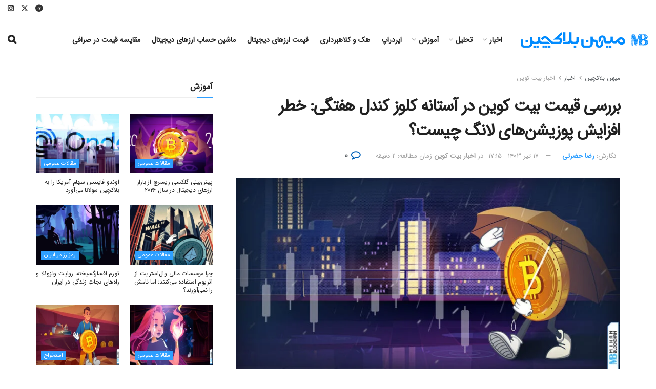

--- FILE ---
content_type: text/html; charset=UTF-8
request_url: https://mihanblockchain.com/bitcoin-price-weekly-candle-close-what-is-risk-increasing-long-positions/
body_size: 54722
content:
<!doctype html>
<!--[if lt IE 7]> <html class="no-js lt-ie9 lt-ie8 lt-ie7" dir="rtl" lang="fa-IR" prefix="og: https://ogp.me/ns#"> <![endif]-->
<!--[if IE 7]>    <html class="no-js lt-ie9 lt-ie8" dir="rtl" lang="fa-IR" prefix="og: https://ogp.me/ns#"> <![endif]-->
<!--[if IE 8]>    <html class="no-js lt-ie9" dir="rtl" lang="fa-IR" prefix="og: https://ogp.me/ns#"> <![endif]-->
<!--[if IE 9]>    <html class="no-js lt-ie10" dir="rtl" lang="fa-IR" prefix="og: https://ogp.me/ns#"> <![endif]-->
<!--[if gt IE 8]><!--> <html class="no-js" dir="rtl" lang="fa-IR" prefix="og: https://ogp.me/ns#"> <!--<![endif]-->
<head>
    <meta http-equiv="Content-Type" content="text/html; charset=UTF-8" />
    <meta name='viewport' content='width=device-width, initial-scale=1, user-scalable=yes' />
    <link rel="profile" href="https://gmpg.org/xfn/11" />
    <link rel="pingback" href="https://mihanblockchain.com/xmlrpc.php" />
    	<style>img:is([sizes="auto" i], [sizes^="auto," i]) { contain-intrinsic-size: 3000px 1500px }</style>
	<meta property="og:type" content="article">
<meta property="og:title" content="بررسی قیمت بیت کوین در آستانه کلوز کندل هفتگی: خطر افزایش پوزیشن‌های ل">
<meta property="og:site_name" content="میهن بلاکچین">
<meta property="og:description" content="قیمت بیت کوین (BTC) به سختی پس از کاهش قیمت شدید خود که در چند روز گذشته شاهد بودیم، بهبود">
<meta property="og:url" content="https://mihanblockchain.com/bitcoin-price-weekly-candle-close-what-is-risk-increasing-long-positions/">
<meta property="og:locale" content="fa_IR">
<meta property="og:image" content="https://mihanblockchain.com/wp-content/uploads/2024/06/درسی-ارزشمند-ازحرکات-اخیر-قیمت-بیت-کوین.jpg">
<meta property="og:image:height" content="616">
<meta property="og:image:width" content="1200">
<meta property="article:published_time" content="2024-07-07T17:15:00+03:30">
<meta property="article:modified_time" content="2024-07-07T16:35:59+03:30">
<meta property="article:section" content="اخبار بیت کوین">
<meta property="article:tag" content="افراد معروف">
<meta property="article:tag" content="بیت کوین">
<meta property="article:tag" content="پیش بینی بازار">
<meta name="twitter:card" content="summary_large_image">
<meta name="twitter:title" content="بررسی قیمت بیت کوین در آستانه کلوز کندل هفتگی: خطر افزایش پوزیشن‌های لانگ چیست؟">
<meta name="twitter:description" content="قیمت بیت کوین (BTC) به سختی پس از کاهش قیمت شدید خود که در چند روز گذشته شاهد بودیم، بهبود">
<meta name="twitter:url" content="https://mihanblockchain.com/bitcoin-price-weekly-candle-close-what-is-risk-increasing-long-positions/">
<meta name="twitter:site" content="">
<meta name="twitter:image" content="https://mihanblockchain.com/wp-content/uploads/2024/06/درسی-ارزشمند-ازحرکات-اخیر-قیمت-بیت-کوین.jpg">
<meta name="twitter:image:width" content="1200">
<meta name="twitter:image:height" content="616">
			<script type="text/javascript">
			  var jnews_ajax_url = '/?ajax-request=jnews'
			</script>
			<script type="text/javascript">;window.jnews=window.jnews||{},window.jnews.library=window.jnews.library||{},window.jnews.library=function(){"use strict";var e=this;e.win=window,e.doc=document,e.noop=function(){},e.globalBody=e.doc.getElementsByTagName("body")[0],e.globalBody=e.globalBody?e.globalBody:e.doc,e.win.jnewsDataStorage=e.win.jnewsDataStorage||{_storage:new WeakMap,put:function(e,t,n){this._storage.has(e)||this._storage.set(e,new Map),this._storage.get(e).set(t,n)},get:function(e,t){return this._storage.get(e).get(t)},has:function(e,t){return this._storage.has(e)&&this._storage.get(e).has(t)},remove:function(e,t){var n=this._storage.get(e).delete(t);return 0===!this._storage.get(e).size&&this._storage.delete(e),n}},e.windowWidth=function(){return e.win.innerWidth||e.docEl.clientWidth||e.globalBody.clientWidth},e.windowHeight=function(){return e.win.innerHeight||e.docEl.clientHeight||e.globalBody.clientHeight},e.requestAnimationFrame=e.win.requestAnimationFrame||e.win.webkitRequestAnimationFrame||e.win.mozRequestAnimationFrame||e.win.msRequestAnimationFrame||window.oRequestAnimationFrame||function(e){return setTimeout(e,1e3/60)},e.cancelAnimationFrame=e.win.cancelAnimationFrame||e.win.webkitCancelAnimationFrame||e.win.webkitCancelRequestAnimationFrame||e.win.mozCancelAnimationFrame||e.win.msCancelRequestAnimationFrame||e.win.oCancelRequestAnimationFrame||function(e){clearTimeout(e)},e.classListSupport="classList"in document.createElement("_"),e.hasClass=e.classListSupport?function(e,t){return e.classList.contains(t)}:function(e,t){return e.className.indexOf(t)>=0},e.addClass=e.classListSupport?function(t,n){e.hasClass(t,n)||t.classList.add(n)}:function(t,n){e.hasClass(t,n)||(t.className+=" "+n)},e.removeClass=e.classListSupport?function(t,n){e.hasClass(t,n)&&t.classList.remove(n)}:function(t,n){e.hasClass(t,n)&&(t.className=t.className.replace(n,""))},e.objKeys=function(e){var t=[];for(var n in e)Object.prototype.hasOwnProperty.call(e,n)&&t.push(n);return t},e.isObjectSame=function(e,t){var n=!0;return JSON.stringify(e)!==JSON.stringify(t)&&(n=!1),n},e.extend=function(){for(var e,t,n,o=arguments[0]||{},i=1,a=arguments.length;i<a;i++)if(null!==(e=arguments[i]))for(t in e)o!==(n=e[t])&&void 0!==n&&(o[t]=n);return o},e.dataStorage=e.win.jnewsDataStorage,e.isVisible=function(e){return 0!==e.offsetWidth&&0!==e.offsetHeight||e.getBoundingClientRect().length},e.getHeight=function(e){return e.offsetHeight||e.clientHeight||e.getBoundingClientRect().height},e.getWidth=function(e){return e.offsetWidth||e.clientWidth||e.getBoundingClientRect().width},e.supportsPassive=!1;try{var t=Object.defineProperty({},"passive",{get:function(){e.supportsPassive=!0}});"createEvent"in e.doc?e.win.addEventListener("test",null,t):"fireEvent"in e.doc&&e.win.attachEvent("test",null)}catch(e){}e.passiveOption=!!e.supportsPassive&&{passive:!0},e.setStorage=function(e,t){e="jnews-"+e;var n={expired:Math.floor(((new Date).getTime()+432e5)/1e3)};t=Object.assign(n,t);localStorage.setItem(e,JSON.stringify(t))},e.getStorage=function(e){e="jnews-"+e;var t=localStorage.getItem(e);return null!==t&&0<t.length?JSON.parse(localStorage.getItem(e)):{}},e.expiredStorage=function(){var t,n="jnews-";for(var o in localStorage)o.indexOf(n)>-1&&"undefined"!==(t=e.getStorage(o.replace(n,""))).expired&&t.expired<Math.floor((new Date).getTime()/1e3)&&localStorage.removeItem(o)},e.addEvents=function(t,n,o){for(var i in n){var a=["touchstart","touchmove"].indexOf(i)>=0&&!o&&e.passiveOption;"createEvent"in e.doc?t.addEventListener(i,n[i],a):"fireEvent"in e.doc&&t.attachEvent("on"+i,n[i])}},e.removeEvents=function(t,n){for(var o in n)"createEvent"in e.doc?t.removeEventListener(o,n[o]):"fireEvent"in e.doc&&t.detachEvent("on"+o,n[o])},e.triggerEvents=function(t,n,o){var i;o=o||{detail:null};return"createEvent"in e.doc?(!(i=e.doc.createEvent("CustomEvent")||new CustomEvent(n)).initCustomEvent||i.initCustomEvent(n,!0,!1,o),void t.dispatchEvent(i)):"fireEvent"in e.doc?((i=e.doc.createEventObject()).eventType=n,void t.fireEvent("on"+i.eventType,i)):void 0},e.getParents=function(t,n){void 0===n&&(n=e.doc);for(var o=[],i=t.parentNode,a=!1;!a;)if(i){var r=i;r.querySelectorAll(n).length?a=!0:(o.push(r),i=r.parentNode)}else o=[],a=!0;return o},e.forEach=function(e,t,n){for(var o=0,i=e.length;o<i;o++)t.call(n,e[o],o)},e.getText=function(e){return e.innerText||e.textContent},e.setText=function(e,t){var n="object"==typeof t?t.innerText||t.textContent:t;e.innerText&&(e.innerText=n),e.textContent&&(e.textContent=n)},e.httpBuildQuery=function(t){return e.objKeys(t).reduce(function t(n){var o=arguments.length>1&&void 0!==arguments[1]?arguments[1]:null;return function(i,a){var r=n[a];a=encodeURIComponent(a);var s=o?"".concat(o,"[").concat(a,"]"):a;return null==r||"function"==typeof r?(i.push("".concat(s,"=")),i):["number","boolean","string"].includes(typeof r)?(i.push("".concat(s,"=").concat(encodeURIComponent(r))),i):(i.push(e.objKeys(r).reduce(t(r,s),[]).join("&")),i)}}(t),[]).join("&")},e.get=function(t,n,o,i){return o="function"==typeof o?o:e.noop,e.ajax("GET",t,n,o,i)},e.post=function(t,n,o,i){return o="function"==typeof o?o:e.noop,e.ajax("POST",t,n,o,i)},e.ajax=function(t,n,o,i,a){var r=new XMLHttpRequest,s=n,c=e.httpBuildQuery(o);if(t=-1!=["GET","POST"].indexOf(t)?t:"GET",r.open(t,s+("GET"==t?"?"+c:""),!0),"POST"==t&&r.setRequestHeader("Content-type","application/x-www-form-urlencoded"),r.setRequestHeader("X-Requested-With","XMLHttpRequest"),r.onreadystatechange=function(){4===r.readyState&&200<=r.status&&300>r.status&&"function"==typeof i&&i.call(void 0,r.response)},void 0!==a&&!a){return{xhr:r,send:function(){r.send("POST"==t?c:null)}}}return r.send("POST"==t?c:null),{xhr:r}},e.scrollTo=function(t,n,o){function i(e,t,n){this.start=this.position(),this.change=e-this.start,this.currentTime=0,this.increment=20,this.duration=void 0===n?500:n,this.callback=t,this.finish=!1,this.animateScroll()}return Math.easeInOutQuad=function(e,t,n,o){return(e/=o/2)<1?n/2*e*e+t:-n/2*(--e*(e-2)-1)+t},i.prototype.stop=function(){this.finish=!0},i.prototype.move=function(t){e.doc.documentElement.scrollTop=t,e.globalBody.parentNode.scrollTop=t,e.globalBody.scrollTop=t},i.prototype.position=function(){return e.doc.documentElement.scrollTop||e.globalBody.parentNode.scrollTop||e.globalBody.scrollTop},i.prototype.animateScroll=function(){this.currentTime+=this.increment;var t=Math.easeInOutQuad(this.currentTime,this.start,this.change,this.duration);this.move(t),this.currentTime<this.duration&&!this.finish?e.requestAnimationFrame.call(e.win,this.animateScroll.bind(this)):this.callback&&"function"==typeof this.callback&&this.callback()},new i(t,n,o)},e.unwrap=function(t){var n,o=t;e.forEach(t,(function(e,t){n?n+=e:n=e})),o.replaceWith(n)},e.performance={start:function(e){performance.mark(e+"Start")},stop:function(e){performance.mark(e+"End"),performance.measure(e,e+"Start",e+"End")}},e.fps=function(){var t=0,n=0,o=0;!function(){var i=t=0,a=0,r=0,s=document.getElementById("fpsTable"),c=function(t){void 0===document.getElementsByTagName("body")[0]?e.requestAnimationFrame.call(e.win,(function(){c(t)})):document.getElementsByTagName("body")[0].appendChild(t)};null===s&&((s=document.createElement("div")).style.position="fixed",s.style.top="120px",s.style.left="10px",s.style.width="100px",s.style.height="20px",s.style.border="1px solid black",s.style.fontSize="11px",s.style.zIndex="100000",s.style.backgroundColor="white",s.id="fpsTable",c(s));var l=function(){o++,n=Date.now(),(a=(o/(r=(n-t)/1e3)).toPrecision(2))!=i&&(i=a,s.innerHTML=i+"fps"),1<r&&(t=n,o=0),e.requestAnimationFrame.call(e.win,l)};l()}()},e.instr=function(e,t){for(var n=0;n<t.length;n++)if(-1!==e.toLowerCase().indexOf(t[n].toLowerCase()))return!0},e.winLoad=function(t,n){function o(o){if("complete"===e.doc.readyState||"interactive"===e.doc.readyState)return!o||n?setTimeout(t,n||1):t(o),1}o()||e.addEvents(e.win,{load:o})},e.docReady=function(t,n){function o(o){if("complete"===e.doc.readyState||"interactive"===e.doc.readyState)return!o||n?setTimeout(t,n||1):t(o),1}o()||e.addEvents(e.doc,{DOMContentLoaded:o})},e.fireOnce=function(){e.docReady((function(){e.assets=e.assets||[],e.assets.length&&(e.boot(),e.load_assets())}),50)},e.boot=function(){e.length&&e.doc.querySelectorAll("style[media]").forEach((function(e){"not all"==e.getAttribute("media")&&e.removeAttribute("media")}))},e.create_js=function(t,n){var o=e.doc.createElement("script");switch(o.setAttribute("src",t),n){case"defer":o.setAttribute("defer",!0);break;case"async":o.setAttribute("async",!0);break;case"deferasync":o.setAttribute("defer",!0),o.setAttribute("async",!0)}e.globalBody.appendChild(o)},e.load_assets=function(){"object"==typeof e.assets&&e.forEach(e.assets.slice(0),(function(t,n){var o="";t.defer&&(o+="defer"),t.async&&(o+="async"),e.create_js(t.url,o);var i=e.assets.indexOf(t);i>-1&&e.assets.splice(i,1)})),e.assets=jnewsoption.au_scripts=window.jnewsads=[]},e.setCookie=function(e,t,n){var o="";if(n){var i=new Date;i.setTime(i.getTime()+24*n*60*60*1e3),o="; expires="+i.toUTCString()}document.cookie=e+"="+(t||"")+o+"; path=/"},e.getCookie=function(e){for(var t=e+"=",n=document.cookie.split(";"),o=0;o<n.length;o++){for(var i=n[o];" "==i.charAt(0);)i=i.substring(1,i.length);if(0==i.indexOf(t))return i.substring(t.length,i.length)}return null},e.eraseCookie=function(e){document.cookie=e+"=; Path=/; Expires=Thu, 01 Jan 1970 00:00:01 GMT;"},e.docReady((function(){e.globalBody=e.globalBody==e.doc?e.doc.getElementsByTagName("body")[0]:e.globalBody,e.globalBody=e.globalBody?e.globalBody:e.doc})),e.winLoad((function(){e.winLoad((function(){var t=!1;if(void 0!==window.jnewsadmin)if(void 0!==window.file_version_checker){var n=e.objKeys(window.file_version_checker);n.length?n.forEach((function(e){t||"10.0.4"===window.file_version_checker[e]||(t=!0)})):t=!0}else t=!0;t&&(window.jnewsHelper.getMessage(),window.jnewsHelper.getNotice())}),2500)}))},window.jnews.library=new window.jnews.library;</script>
<!-- بهینه‌سازی موتور جستجو توسط Rank Math PRO - https://rankmath.com/ -->
<title>بررسی قیمت بیت کوین در آستانه کلوز کندل هفتگی: خطر افزایش پوزیشن‌های لانگ چیست؟ - میهن بلاکچین</title><link rel="stylesheet" href="https://mihanblockchain.com/wp-content/cache/min/1/9cba5f2d7579bf541cd04113cdd5788b.css" media="all" data-minify="1" />
<meta name="description" content="قیمت بیت کوین از ۶۲٬۰۰۰ به ۵۳٬۳۰۰ دلار کاهش یافت و ۲۵۳ میلیون دلار فیوچرز لانگ لیکویید شد. ویلی وو می‌گوید بجای خرید فیوچرز، اسپات خریداری کنید."/>
<meta name="robots" content="follow, index, max-snippet:-1, max-video-preview:-1, max-image-preview:large"/>
<link rel="canonical" href="https://mihanblockchain.com/bitcoin-price-weekly-candle-close-what-is-risk-increasing-long-positions/" />
<meta property="og:locale" content="fa_IR" />
<meta property="og:type" content="article" />
<meta property="og:title" content="بررسی قیمت بیت کوین در آستانه کلوز کندل هفتگی: خطر افزایش پوزیشن‌های لانگ چیست؟ - میهن بلاکچین" />
<meta property="og:description" content="قیمت بیت کوین از ۶۲٬۰۰۰ به ۵۳٬۳۰۰ دلار کاهش یافت و ۲۵۳ میلیون دلار فیوچرز لانگ لیکویید شد. ویلی وو می‌گوید بجای خرید فیوچرز، اسپات خریداری کنید." />
<meta property="og:url" content="https://mihanblockchain.com/bitcoin-price-weekly-candle-close-what-is-risk-increasing-long-positions/" />
<meta property="og:site_name" content="میهن بلاکچین" />
<meta property="article:tag" content="افراد معروف" />
<meta property="article:tag" content="بیت کوین" />
<meta property="article:tag" content="پیش بینی بازار" />
<meta property="article:section" content="اخبار بیت کوین" />
<meta property="og:image" content="https://mihanblockchain.com/wp-content/uploads/2024/06/درسی-ارزشمند-ازحرکات-اخیر-قیمت-بیت-کوین.jpg" />
<meta property="og:image:secure_url" content="https://mihanblockchain.com/wp-content/uploads/2024/06/درسی-ارزشمند-ازحرکات-اخیر-قیمت-بیت-کوین.jpg" />
<meta property="og:image:width" content="1200" />
<meta property="og:image:height" content="616" />
<meta property="og:image:alt" content="فیچر حرکات اخیر قیمت بیت کوین" />
<meta property="og:image:type" content="image/jpeg" />
<meta name="twitter:card" content="summary_large_image" />
<meta name="twitter:title" content="بررسی قیمت بیت کوین در آستانه کلوز کندل هفتگی: خطر افزایش پوزیشن‌های لانگ چیست؟ - میهن بلاکچین" />
<meta name="twitter:description" content="قیمت بیت کوین از ۶۲٬۰۰۰ به ۵۳٬۳۰۰ دلار کاهش یافت و ۲۵۳ میلیون دلار فیوچرز لانگ لیکویید شد. ویلی وو می‌گوید بجای خرید فیوچرز، اسپات خریداری کنید." />
<meta name="twitter:image" content="https://mihanblockchain.com/wp-content/uploads/2024/06/درسی-ارزشمند-ازحرکات-اخیر-قیمت-بیت-کوین.jpg" />
<meta name="twitter:label1" content="نویسنده" />
<meta name="twitter:data1" content="رضا حضرتی" />
<meta name="twitter:label2" content="زمان خواندن" />
<meta name="twitter:data2" content="5 دقیقه" />
<script type="application/ld+json" class="rank-math-schema-pro">{"@context":"https://schema.org","@graph":[{"articleSection":"\u0627\u062e\u0628\u0627\u0631 \u0628\u06cc\u062a \u06a9\u0648\u06cc\u0646","headline":"\u0628\u0631\u0631\u0633\u06cc \u0642\u06cc\u0645\u062a \u0628\u06cc\u062a \u06a9\u0648\u06cc\u0646 \u062f\u0631 \u0622\u0633\u062a\u0627\u0646\u0647 \u06a9\u0644\u0648\u0632 \u06a9\u0646\u062f\u0644 \u0647\u0641\u062a\u06af\u06cc: \u062e\u0637\u0631 \u0627\u0641\u0632\u0627\u06cc\u0634 \u067e\u0648\u0632\u06cc\u0634\u0646\u200c\u0647\u0627\u06cc \u0644\u0627\u0646\u06af \u0686\u06cc\u0633\u062a\u061f - \u0645\u06cc\u0647\u0646 \u0628\u0644\u0627\u06a9\u0686\u06cc\u0646","description":"\u0642\u06cc\u0645\u062a \u0628\u06cc\u062a \u06a9\u0648\u06cc\u0646 \u0627\u0632 \u06f6\u06f2\u066c\u06f0\u06f0\u06f0 \u0628\u0647 \u06f5\u06f3\u066c\u06f3\u06f0\u06f0 \u062f\u0644\u0627\u0631 \u06a9\u0627\u0647\u0634 \u06cc\u0627\u0641\u062a \u0648 \u06f2\u06f5\u06f3 \u0645\u06cc\u0644\u06cc\u0648\u0646 \u062f\u0644\u0627\u0631 \u0641\u06cc\u0648\u0686\u0631\u0632 \u0644\u0627\u0646\u06af \u0644\u06cc\u06a9\u0648\u06cc\u06cc\u062f \u0634\u062f. \u0648\u06cc\u0644\u06cc \u0648\u0648 \u0645\u06cc\u200c\u06af\u0648\u06cc\u062f \u0628\u062c\u0627\u06cc \u062e\u0631\u06cc\u062f \u0641\u06cc\u0648\u0686\u0631\u0632\u060c \u0627\u0633\u067e\u0627\u062a \u062e\u0631\u06cc\u062f\u0627\u0631\u06cc \u06a9\u0646\u06cc\u062f.","keywords":"\u0642\u06cc\u0645\u062a \u0628\u06cc\u062a \u06a9\u0648\u06cc\u0646","@type":"NewsArticle","author":{"@type":"Person","name":"\u0631\u0636\u0627 \u062d\u0636\u0631\u062a\u06cc"},"datePublished":"2024-07-07T17:15:00+03:30","dateModified":"2024-07-07T17:15:00+03:30","image":{"@id":"https://mihanblockchain.com/wp-content/uploads/2024/06/\u062f\u0631\u0633\u06cc-\u0627\u0631\u0632\u0634\u0645\u0646\u062f-\u0627\u0632\u062d\u0631\u06a9\u0627\u062a-\u0627\u062e\u06cc\u0631-\u0642\u06cc\u0645\u062a-\u0628\u06cc\u062a-\u06a9\u0648\u06cc\u0646.jpg"},"copyrightYear":"1403","name":"\u0628\u0631\u0631\u0633\u06cc \u0642\u06cc\u0645\u062a \u0628\u06cc\u062a \u06a9\u0648\u06cc\u0646 \u062f\u0631 \u0622\u0633\u062a\u0627\u0646\u0647 \u06a9\u0644\u0648\u0632 \u06a9\u0646\u062f\u0644 \u0647\u0641\u062a\u06af\u06cc: \u062e\u0637\u0631 \u0627\u0641\u0632\u0627\u06cc\u0634 \u067e\u0648\u0632\u06cc\u0634\u0646\u200c\u0647\u0627\u06cc \u0644\u0627\u0646\u06af \u0686\u06cc\u0633\u062a\u061f - \u0645\u06cc\u0647\u0646 \u0628\u0644\u0627\u06a9\u0686\u06cc\u0646","@id":"https://mihanblockchain.com/bitcoin-price-weekly-candle-close-what-is-risk-increasing-long-positions/#schema-1482366","isPartOf":{"@id":"https://mihanblockchain.com/bitcoin-price-weekly-candle-close-what-is-risk-increasing-long-positions/#webpage"},"publisher":{"@id":"https://mihanblockchain.com/#person"},"inLanguage":"fa-IR","mainEntityOfPage":{"@id":"https://mihanblockchain.com/bitcoin-price-weekly-candle-close-what-is-risk-increasing-long-positions/#webpage"}},{"@type":["Organization","Person"],"@id":"https://mihanblockchain.com/#person","name":"\u0645\u06cc\u0647\u0646 \u0628\u0644\u0627\u06a9\u0686\u06cc\u0646","url":"https://mihanblockchain.com"},{"@type":"WebSite","@id":"https://mihanblockchain.com/#website","url":"https://mihanblockchain.com","name":"\u0645\u06cc\u0647\u0646 \u0628\u0644\u0627\u06a9\u0686\u06cc\u0646","publisher":{"@id":"https://mihanblockchain.com/#person"},"inLanguage":"fa-IR"},{"@type":"ImageObject","@id":"https://mihanblockchain.com/wp-content/uploads/2024/06/\u062f\u0631\u0633\u06cc-\u0627\u0631\u0632\u0634\u0645\u0646\u062f-\u0627\u0632\u062d\u0631\u06a9\u0627\u062a-\u0627\u062e\u06cc\u0631-\u0642\u06cc\u0645\u062a-\u0628\u06cc\u062a-\u06a9\u0648\u06cc\u0646.jpg","url":"https://mihanblockchain.com/wp-content/uploads/2024/06/\u062f\u0631\u0633\u06cc-\u0627\u0631\u0632\u0634\u0645\u0646\u062f-\u0627\u0632\u062d\u0631\u06a9\u0627\u062a-\u0627\u062e\u06cc\u0631-\u0642\u06cc\u0645\u062a-\u0628\u06cc\u062a-\u06a9\u0648\u06cc\u0646.jpg","width":"1200","height":"616","caption":"\u0641\u06cc\u0686\u0631 \u062d\u0631\u06a9\u0627\u062a \u0627\u062e\u06cc\u0631 \u0642\u06cc\u0645\u062a \u0628\u06cc\u062a \u06a9\u0648\u06cc\u0646","inLanguage":"fa-IR"},{"@type":"BreadcrumbList","@id":"https://mihanblockchain.com/bitcoin-price-weekly-candle-close-what-is-risk-increasing-long-positions/#breadcrumb","itemListElement":[{"@type":"ListItem","position":"1","item":{"@id":"https://mihanblockchain.com","name":"\u0645\u06cc\u0647\u0646 \u0628\u0644\u0627\u06a9\u0686\u06cc\u0646"}},{"@type":"ListItem","position":"2","item":{"@id":"https://mihanblockchain.com/category/news/","name":"\u0627\u062e\u0628\u0627\u0631"}},{"@type":"ListItem","position":"3","item":{"@id":"https://mihanblockchain.com/category/news/bitcoin/","name":"\u0627\u062e\u0628\u0627\u0631 \u0628\u06cc\u062a \u06a9\u0648\u06cc\u0646"}},{"@type":"ListItem","position":"4","item":{"@id":"https://mihanblockchain.com/bitcoin-price-weekly-candle-close-what-is-risk-increasing-long-positions/","name":"\u0628\u0631\u0631\u0633\u06cc \u0642\u06cc\u0645\u062a \u0628\u06cc\u062a \u06a9\u0648\u06cc\u0646 \u062f\u0631 \u0622\u0633\u062a\u0627\u0646\u0647 \u06a9\u0644\u0648\u0632 \u06a9\u0646\u062f\u0644 \u0647\u0641\u062a\u06af\u06cc: \u062e\u0637\u0631 \u0627\u0641\u0632\u0627\u06cc\u0634 \u067e\u0648\u0632\u06cc\u0634\u0646\u200c\u0647\u0627\u06cc \u0644\u0627\u0646\u06af \u0686\u06cc\u0633\u062a\u061f"}}]},{"@type":"WebPage","@id":"https://mihanblockchain.com/bitcoin-price-weekly-candle-close-what-is-risk-increasing-long-positions/#webpage","url":"https://mihanblockchain.com/bitcoin-price-weekly-candle-close-what-is-risk-increasing-long-positions/","name":"\u0628\u0631\u0631\u0633\u06cc \u0642\u06cc\u0645\u062a \u0628\u06cc\u062a \u06a9\u0648\u06cc\u0646 \u062f\u0631 \u0622\u0633\u062a\u0627\u0646\u0647 \u06a9\u0644\u0648\u0632 \u06a9\u0646\u062f\u0644 \u0647\u0641\u062a\u06af\u06cc: \u062e\u0637\u0631 \u0627\u0641\u0632\u0627\u06cc\u0634 \u067e\u0648\u0632\u06cc\u0634\u0646\u200c\u0647\u0627\u06cc \u0644\u0627\u0646\u06af \u0686\u06cc\u0633\u062a\u061f - \u0645\u06cc\u0647\u0646 \u0628\u0644\u0627\u06a9\u0686\u06cc\u0646","datePublished":"2024-07-07T17:15:00+03:30","dateModified":"2024-07-07T17:15:00+03:30","isPartOf":{"@id":"https://mihanblockchain.com/#website"},"primaryImageOfPage":{"@id":"https://mihanblockchain.com/wp-content/uploads/2024/06/\u062f\u0631\u0633\u06cc-\u0627\u0631\u0632\u0634\u0645\u0646\u062f-\u0627\u0632\u062d\u0631\u06a9\u0627\u062a-\u0627\u062e\u06cc\u0631-\u0642\u06cc\u0645\u062a-\u0628\u06cc\u062a-\u06a9\u0648\u06cc\u0646.jpg"},"inLanguage":"fa-IR","breadcrumb":{"@id":"https://mihanblockchain.com/bitcoin-price-weekly-candle-close-what-is-risk-increasing-long-positions/#breadcrumb"}}]}</script>
<!-- /افزونه سئو ورپرس Rank Math -->

<link rel='dns-prefetch' href='//www.google.com' />
<link rel='dns-prefetch' href='//www.googletagmanager.com' />
<link rel='dns-prefetch' href='//cdnjs.cloudflare.com' />
<link rel='dns-prefetch' href='//fonts.googleapis.com' />
<link rel='dns-prefetch' href='//www.google-analytics.com' />
<link rel='dns-prefetch' href='//static.cloudflareinsights.com' />
<link rel='dns-prefetch' href='//ajax.cloudflare.com' />
<link rel="alternate" type="application/rss+xml" title="میهن بلاکچین &raquo; خوراک" href="https://mihanblockchain.com/feed/" />
<link rel="alternate" type="application/rss+xml" title="میهن بلاکچین &raquo; خوراک دیدگاه‌ها" href="https://mihanblockchain.com/comments/feed/" />
<link rel="alternate" type="application/rss+xml" title="میهن بلاکچین &raquo; بررسی قیمت بیت کوین در آستانه کلوز کندل هفتگی: خطر افزایش پوزیشن‌های لانگ چیست؟ خوراک دیدگاه‌ها" href="https://mihanblockchain.com/bitcoin-price-weekly-candle-close-what-is-risk-increasing-long-positions/feed/" />
<style id='wp-emoji-styles-inline-css' type='text/css'>

	img.wp-smiley, img.emoji {
		display: inline !important;
		border: none !important;
		box-shadow: none !important;
		height: 1em !important;
		width: 1em !important;
		margin: 0 0.07em !important;
		vertical-align: -0.1em !important;
		background: none !important;
		padding: 0 !important;
	}
</style>

<style id='co-authors-plus-coauthors-style-inline-css' type='text/css'>
.wp-block-co-authors-plus-coauthors.is-layout-flow [class*=wp-block-co-authors-plus]{display:inline}

</style>
<style id='co-authors-plus-avatar-style-inline-css' type='text/css'>
.wp-block-co-authors-plus-avatar :where(img){height:auto;max-width:100%;vertical-align:bottom}.wp-block-co-authors-plus-coauthors.is-layout-flow .wp-block-co-authors-plus-avatar :where(img){vertical-align:middle}.wp-block-co-authors-plus-avatar:is(.alignleft,.alignright){display:table}.wp-block-co-authors-plus-avatar.aligncenter{display:table;margin-inline:auto}

</style>
<style id='co-authors-plus-image-style-inline-css' type='text/css'>
.wp-block-co-authors-plus-image{margin-bottom:0}.wp-block-co-authors-plus-image :where(img){height:auto;max-width:100%;vertical-align:bottom}.wp-block-co-authors-plus-coauthors.is-layout-flow .wp-block-co-authors-plus-image :where(img){vertical-align:middle}.wp-block-co-authors-plus-image:is(.alignfull,.alignwide) :where(img){width:100%}.wp-block-co-authors-plus-image:is(.alignleft,.alignright){display:table}.wp-block-co-authors-plus-image.aligncenter{display:table;margin-inline:auto}

</style>
<style id='wpsh-blocks-aparat-style-inline-css' type='text/css'>
.h_iframe-aparat_embed_frame{position:relative}.h_iframe-aparat_embed_frame .ratio{display:block;width:100%;height:auto}.h_iframe-aparat_embed_frame iframe{position:absolute;top:0;left:0;width:100%;height:100%}.wpsh-blocks_aparat{width:100%;clear:both;overflow:auto;display:block;position:relative;padding:30px 0}.wpsh-blocks_aparat_align_center .h_iframe-aparat_embed_frame{margin:0 auto}.wpsh-blocks_aparat_align_left .h_iframe-aparat_embed_frame{margin-right:30%}.wpsh-blocks_aparat_size_small .h_iframe-aparat_embed_frame{max-width:420px}.wpsh-blocks_aparat_size_big .h_iframe-aparat_embed_frame{max-width:720px}

</style>
<style id='wpsh-blocks-justify-style-inline-css' type='text/css'>
.wp-block-wpsh-blocks-justify,.wpsh-blocks_justify{text-align:justify !important}.wpsh-blocks_justify_ltr{direction:ltr !important}.wpsh-blocks_justify_rtl{direction:rtl !important}

</style>
<style id='wpsh-blocks-shamsi-style-inline-css' type='text/css'>
.wpsh-blocks_shamsi_align_center{text-align:center !important}.wpsh-blocks_shamsi_align_right{text-align:right !important}.wpsh-blocks_shamsi_align_left{text-align:left !important}

</style>
<style id='classic-theme-styles-inline-css' type='text/css'>
/*! This file is auto-generated */
.wp-block-button__link{color:#fff;background-color:#32373c;border-radius:9999px;box-shadow:none;text-decoration:none;padding:calc(.667em + 2px) calc(1.333em + 2px);font-size:1.125em}.wp-block-file__button{background:#32373c;color:#fff;text-decoration:none}
</style>
<style id='global-styles-inline-css' type='text/css'>
:root{--wp--preset--aspect-ratio--square: 1;--wp--preset--aspect-ratio--4-3: 4/3;--wp--preset--aspect-ratio--3-4: 3/4;--wp--preset--aspect-ratio--3-2: 3/2;--wp--preset--aspect-ratio--2-3: 2/3;--wp--preset--aspect-ratio--16-9: 16/9;--wp--preset--aspect-ratio--9-16: 9/16;--wp--preset--color--black: #000000;--wp--preset--color--cyan-bluish-gray: #abb8c3;--wp--preset--color--white: #ffffff;--wp--preset--color--pale-pink: #f78da7;--wp--preset--color--vivid-red: #cf2e2e;--wp--preset--color--luminous-vivid-orange: #ff6900;--wp--preset--color--luminous-vivid-amber: #fcb900;--wp--preset--color--light-green-cyan: #7bdcb5;--wp--preset--color--vivid-green-cyan: #00d084;--wp--preset--color--pale-cyan-blue: #8ed1fc;--wp--preset--color--vivid-cyan-blue: #0693e3;--wp--preset--color--vivid-purple: #9b51e0;--wp--preset--gradient--vivid-cyan-blue-to-vivid-purple: linear-gradient(135deg,rgba(6,147,227,1) 0%,rgb(155,81,224) 100%);--wp--preset--gradient--light-green-cyan-to-vivid-green-cyan: linear-gradient(135deg,rgb(122,220,180) 0%,rgb(0,208,130) 100%);--wp--preset--gradient--luminous-vivid-amber-to-luminous-vivid-orange: linear-gradient(135deg,rgba(252,185,0,1) 0%,rgba(255,105,0,1) 100%);--wp--preset--gradient--luminous-vivid-orange-to-vivid-red: linear-gradient(135deg,rgba(255,105,0,1) 0%,rgb(207,46,46) 100%);--wp--preset--gradient--very-light-gray-to-cyan-bluish-gray: linear-gradient(135deg,rgb(238,238,238) 0%,rgb(169,184,195) 100%);--wp--preset--gradient--cool-to-warm-spectrum: linear-gradient(135deg,rgb(74,234,220) 0%,rgb(151,120,209) 20%,rgb(207,42,186) 40%,rgb(238,44,130) 60%,rgb(251,105,98) 80%,rgb(254,248,76) 100%);--wp--preset--gradient--blush-light-purple: linear-gradient(135deg,rgb(255,206,236) 0%,rgb(152,150,240) 100%);--wp--preset--gradient--blush-bordeaux: linear-gradient(135deg,rgb(254,205,165) 0%,rgb(254,45,45) 50%,rgb(107,0,62) 100%);--wp--preset--gradient--luminous-dusk: linear-gradient(135deg,rgb(255,203,112) 0%,rgb(199,81,192) 50%,rgb(65,88,208) 100%);--wp--preset--gradient--pale-ocean: linear-gradient(135deg,rgb(255,245,203) 0%,rgb(182,227,212) 50%,rgb(51,167,181) 100%);--wp--preset--gradient--electric-grass: linear-gradient(135deg,rgb(202,248,128) 0%,rgb(113,206,126) 100%);--wp--preset--gradient--midnight: linear-gradient(135deg,rgb(2,3,129) 0%,rgb(40,116,252) 100%);--wp--preset--font-size--small: 13px;--wp--preset--font-size--medium: 20px;--wp--preset--font-size--large: 36px;--wp--preset--font-size--x-large: 42px;--wp--preset--spacing--20: 0.44rem;--wp--preset--spacing--30: 0.67rem;--wp--preset--spacing--40: 1rem;--wp--preset--spacing--50: 1.5rem;--wp--preset--spacing--60: 2.25rem;--wp--preset--spacing--70: 3.38rem;--wp--preset--spacing--80: 5.06rem;--wp--preset--shadow--natural: 6px 6px 9px rgba(0, 0, 0, 0.2);--wp--preset--shadow--deep: 12px 12px 50px rgba(0, 0, 0, 0.4);--wp--preset--shadow--sharp: 6px 6px 0px rgba(0, 0, 0, 0.2);--wp--preset--shadow--outlined: 6px 6px 0px -3px rgba(255, 255, 255, 1), 6px 6px rgba(0, 0, 0, 1);--wp--preset--shadow--crisp: 6px 6px 0px rgba(0, 0, 0, 1);}:where(.is-layout-flex){gap: 0.5em;}:where(.is-layout-grid){gap: 0.5em;}body .is-layout-flex{display: flex;}.is-layout-flex{flex-wrap: wrap;align-items: center;}.is-layout-flex > :is(*, div){margin: 0;}body .is-layout-grid{display: grid;}.is-layout-grid > :is(*, div){margin: 0;}:where(.wp-block-columns.is-layout-flex){gap: 2em;}:where(.wp-block-columns.is-layout-grid){gap: 2em;}:where(.wp-block-post-template.is-layout-flex){gap: 1.25em;}:where(.wp-block-post-template.is-layout-grid){gap: 1.25em;}.has-black-color{color: var(--wp--preset--color--black) !important;}.has-cyan-bluish-gray-color{color: var(--wp--preset--color--cyan-bluish-gray) !important;}.has-white-color{color: var(--wp--preset--color--white) !important;}.has-pale-pink-color{color: var(--wp--preset--color--pale-pink) !important;}.has-vivid-red-color{color: var(--wp--preset--color--vivid-red) !important;}.has-luminous-vivid-orange-color{color: var(--wp--preset--color--luminous-vivid-orange) !important;}.has-luminous-vivid-amber-color{color: var(--wp--preset--color--luminous-vivid-amber) !important;}.has-light-green-cyan-color{color: var(--wp--preset--color--light-green-cyan) !important;}.has-vivid-green-cyan-color{color: var(--wp--preset--color--vivid-green-cyan) !important;}.has-pale-cyan-blue-color{color: var(--wp--preset--color--pale-cyan-blue) !important;}.has-vivid-cyan-blue-color{color: var(--wp--preset--color--vivid-cyan-blue) !important;}.has-vivid-purple-color{color: var(--wp--preset--color--vivid-purple) !important;}.has-black-background-color{background-color: var(--wp--preset--color--black) !important;}.has-cyan-bluish-gray-background-color{background-color: var(--wp--preset--color--cyan-bluish-gray) !important;}.has-white-background-color{background-color: var(--wp--preset--color--white) !important;}.has-pale-pink-background-color{background-color: var(--wp--preset--color--pale-pink) !important;}.has-vivid-red-background-color{background-color: var(--wp--preset--color--vivid-red) !important;}.has-luminous-vivid-orange-background-color{background-color: var(--wp--preset--color--luminous-vivid-orange) !important;}.has-luminous-vivid-amber-background-color{background-color: var(--wp--preset--color--luminous-vivid-amber) !important;}.has-light-green-cyan-background-color{background-color: var(--wp--preset--color--light-green-cyan) !important;}.has-vivid-green-cyan-background-color{background-color: var(--wp--preset--color--vivid-green-cyan) !important;}.has-pale-cyan-blue-background-color{background-color: var(--wp--preset--color--pale-cyan-blue) !important;}.has-vivid-cyan-blue-background-color{background-color: var(--wp--preset--color--vivid-cyan-blue) !important;}.has-vivid-purple-background-color{background-color: var(--wp--preset--color--vivid-purple) !important;}.has-black-border-color{border-color: var(--wp--preset--color--black) !important;}.has-cyan-bluish-gray-border-color{border-color: var(--wp--preset--color--cyan-bluish-gray) !important;}.has-white-border-color{border-color: var(--wp--preset--color--white) !important;}.has-pale-pink-border-color{border-color: var(--wp--preset--color--pale-pink) !important;}.has-vivid-red-border-color{border-color: var(--wp--preset--color--vivid-red) !important;}.has-luminous-vivid-orange-border-color{border-color: var(--wp--preset--color--luminous-vivid-orange) !important;}.has-luminous-vivid-amber-border-color{border-color: var(--wp--preset--color--luminous-vivid-amber) !important;}.has-light-green-cyan-border-color{border-color: var(--wp--preset--color--light-green-cyan) !important;}.has-vivid-green-cyan-border-color{border-color: var(--wp--preset--color--vivid-green-cyan) !important;}.has-pale-cyan-blue-border-color{border-color: var(--wp--preset--color--pale-cyan-blue) !important;}.has-vivid-cyan-blue-border-color{border-color: var(--wp--preset--color--vivid-cyan-blue) !important;}.has-vivid-purple-border-color{border-color: var(--wp--preset--color--vivid-purple) !important;}.has-vivid-cyan-blue-to-vivid-purple-gradient-background{background: var(--wp--preset--gradient--vivid-cyan-blue-to-vivid-purple) !important;}.has-light-green-cyan-to-vivid-green-cyan-gradient-background{background: var(--wp--preset--gradient--light-green-cyan-to-vivid-green-cyan) !important;}.has-luminous-vivid-amber-to-luminous-vivid-orange-gradient-background{background: var(--wp--preset--gradient--luminous-vivid-amber-to-luminous-vivid-orange) !important;}.has-luminous-vivid-orange-to-vivid-red-gradient-background{background: var(--wp--preset--gradient--luminous-vivid-orange-to-vivid-red) !important;}.has-very-light-gray-to-cyan-bluish-gray-gradient-background{background: var(--wp--preset--gradient--very-light-gray-to-cyan-bluish-gray) !important;}.has-cool-to-warm-spectrum-gradient-background{background: var(--wp--preset--gradient--cool-to-warm-spectrum) !important;}.has-blush-light-purple-gradient-background{background: var(--wp--preset--gradient--blush-light-purple) !important;}.has-blush-bordeaux-gradient-background{background: var(--wp--preset--gradient--blush-bordeaux) !important;}.has-luminous-dusk-gradient-background{background: var(--wp--preset--gradient--luminous-dusk) !important;}.has-pale-ocean-gradient-background{background: var(--wp--preset--gradient--pale-ocean) !important;}.has-electric-grass-gradient-background{background: var(--wp--preset--gradient--electric-grass) !important;}.has-midnight-gradient-background{background: var(--wp--preset--gradient--midnight) !important;}.has-small-font-size{font-size: var(--wp--preset--font-size--small) !important;}.has-medium-font-size{font-size: var(--wp--preset--font-size--medium) !important;}.has-large-font-size{font-size: var(--wp--preset--font-size--large) !important;}.has-x-large-font-size{font-size: var(--wp--preset--font-size--x-large) !important;}
:where(.wp-block-post-template.is-layout-flex){gap: 1.25em;}:where(.wp-block-post-template.is-layout-grid){gap: 1.25em;}
:where(.wp-block-columns.is-layout-flex){gap: 2em;}:where(.wp-block-columns.is-layout-grid){gap: 2em;}
:root :where(.wp-block-pullquote){font-size: 1.5em;line-height: 1.6;}
</style>





<style id='wpdiscuz-frontend-rtl-css-inline-css' type='text/css'>
 #wpdcom .wpd-blog-administrator .wpd-comment-label{color:#ffffff;background-color:#0071BD;border:none}#wpdcom .wpd-blog-administrator .wpd-comment-author, #wpdcom .wpd-blog-administrator .wpd-comment-author a{color:#0071BD}#wpdcom.wpd-layout-1 .wpd-comment .wpd-blog-administrator .wpd-avatar img{border-color:#0071BD}#wpdcom.wpd-layout-2 .wpd-comment.wpd-reply .wpd-comment-wrap.wpd-blog-administrator{border-right:3px solid #0071BD}#wpdcom.wpd-layout-2 .wpd-comment .wpd-blog-administrator .wpd-avatar img{border-bottom-color:#0071BD}#wpdcom.wpd-layout-3 .wpd-blog-administrator .wpd-comment-subheader{border-top:1px dashed #0071BD}#wpdcom.wpd-layout-3 .wpd-reply .wpd-blog-administrator .wpd-comment-right{border-right:1px solid #0071BD}#wpdcom .wpd-blog-author .wpd-comment-label{color:#ffffff;background-color:#0071BD;border:none}#wpdcom .wpd-blog-author .wpd-comment-author, #wpdcom .wpd-blog-author .wpd-comment-author a{color:#0071BD}#wpdcom.wpd-layout-1 .wpd-comment .wpd-blog-author .wpd-avatar img{border-color:#0071BD}#wpdcom.wpd-layout-2 .wpd-comment .wpd-blog-author .wpd-avatar img{border-bottom-color:#0071BD}#wpdcom.wpd-layout-3 .wpd-blog-author .wpd-comment-subheader{border-top:1px dashed #0071BD}#wpdcom.wpd-layout-3 .wpd-reply .wpd-blog-author .wpd-comment-right{border-right:1px solid #0071BD}#wpdcom .wpd-blog-contributor .wpd-comment-label{color:#ffffff;background-color:#0071BD;border:none}#wpdcom .wpd-blog-contributor .wpd-comment-author, #wpdcom .wpd-blog-contributor .wpd-comment-author a{color:#0071BD}#wpdcom.wpd-layout-1 .wpd-comment .wpd-blog-contributor .wpd-avatar img{border-color:#0071BD}#wpdcom.wpd-layout-2 .wpd-comment .wpd-blog-contributor .wpd-avatar img{border-bottom-color:#0071BD}#wpdcom.wpd-layout-3 .wpd-blog-contributor .wpd-comment-subheader{border-top:1px dashed #0071BD}#wpdcom.wpd-layout-3 .wpd-reply .wpd-blog-contributor .wpd-comment-right{border-right:1px solid #0071BD}#wpdcom .wpd-blog-editor .wpd-comment-label{color:#ffffff;background-color:#0071BD;border:none}#wpdcom .wpd-blog-editor .wpd-comment-author, #wpdcom .wpd-blog-editor .wpd-comment-author a{color:#0071BD}#wpdcom.wpd-layout-1 .wpd-comment .wpd-blog-editor .wpd-avatar img{border-color:#0071BD}#wpdcom.wpd-layout-2 .wpd-comment.wpd-reply .wpd-comment-wrap.wpd-blog-editor{border-right:3px solid #0071BD}#wpdcom.wpd-layout-2 .wpd-comment .wpd-blog-editor .wpd-avatar img{border-bottom-color:#0071BD}#wpdcom.wpd-layout-3 .wpd-blog-editor .wpd-comment-subheader{border-top:1px dashed #0071BD}#wpdcom.wpd-layout-3 .wpd-reply .wpd-blog-editor .wpd-comment-right{border-right:1px solid #0071BD}#wpdcom .wpd-blog-subscriber .wpd-comment-label{color:#ffffff;background-color:#0071BD;border:none}#wpdcom .wpd-blog-subscriber .wpd-comment-author, #wpdcom .wpd-blog-subscriber .wpd-comment-author a{color:#0071BD}#wpdcom.wpd-layout-2 .wpd-comment .wpd-blog-subscriber .wpd-avatar img{border-bottom-color:#0071BD}#wpdcom.wpd-layout-3 .wpd-blog-subscriber .wpd-comment-subheader{border-top:1px dashed #0071BD}#wpdcom .wpd-blog-translator .wpd-comment-label{color:#ffffff;background-color:#0071BD;border:none}#wpdcom .wpd-blog-translator .wpd-comment-author, #wpdcom .wpd-blog-translator .wpd-comment-author a{color:#0071BD}#wpdcom.wpd-layout-1 .wpd-comment .wpd-blog-translator .wpd-avatar img{border-color:#0071BD}#wpdcom.wpd-layout-2 .wpd-comment .wpd-blog-translator .wpd-avatar img{border-bottom-color:#0071BD}#wpdcom.wpd-layout-3 .wpd-blog-translator .wpd-comment-subheader{border-top:1px dashed #0071BD}#wpdcom.wpd-layout-3 .wpd-reply .wpd-blog-translator .wpd-comment-right{border-right:1px solid #0071BD}#wpdcom .wpd-blog-ads_manager .wpd-comment-label{color:#ffffff;background-color:#00B38F;border:none}#wpdcom .wpd-blog-ads_manager .wpd-comment-author, #wpdcom .wpd-blog-ads_manager .wpd-comment-author a{color:#00B38F}#wpdcom.wpd-layout-1 .wpd-comment .wpd-blog-ads_manager .wpd-avatar img{border-color:#00B38F}#wpdcom.wpd-layout-2 .wpd-comment .wpd-blog-ads_manager .wpd-avatar img{border-bottom-color:#00B38F}#wpdcom.wpd-layout-3 .wpd-blog-ads_manager .wpd-comment-subheader{border-top:1px dashed #00B38F}#wpdcom.wpd-layout-3 .wpd-reply .wpd-blog-ads_manager .wpd-comment-right{border-right:1px solid #00B38F}#wpdcom .wpd-blog-content_leader .wpd-comment-label{color:#ffffff;background-color:#00B38F;border:none}#wpdcom .wpd-blog-content_leader .wpd-comment-author, #wpdcom .wpd-blog-content_leader .wpd-comment-author a{color:#00B38F}#wpdcom.wpd-layout-1 .wpd-comment .wpd-blog-content_leader .wpd-avatar img{border-color:#00B38F}#wpdcom.wpd-layout-2 .wpd-comment .wpd-blog-content_leader .wpd-avatar img{border-bottom-color:#00B38F}#wpdcom.wpd-layout-3 .wpd-blog-content_leader .wpd-comment-subheader{border-top:1px dashed #00B38F}#wpdcom.wpd-layout-3 .wpd-reply .wpd-blog-content_leader .wpd-comment-right{border-right:1px solid #00B38F}#wpdcom .wpd-blog-remote_editor .wpd-comment-label{color:#ffffff;background-color:#00B38F;border:none}#wpdcom .wpd-blog-remote_editor .wpd-comment-author, #wpdcom .wpd-blog-remote_editor .wpd-comment-author a{color:#00B38F}#wpdcom.wpd-layout-1 .wpd-comment .wpd-blog-remote_editor .wpd-avatar img{border-color:#00B38F}#wpdcom.wpd-layout-2 .wpd-comment .wpd-blog-remote_editor .wpd-avatar img{border-bottom-color:#00B38F}#wpdcom.wpd-layout-3 .wpd-blog-remote_editor .wpd-comment-subheader{border-top:1px dashed #00B38F}#wpdcom.wpd-layout-3 .wpd-reply .wpd-blog-remote_editor .wpd-comment-right{border-right:1px solid #00B38F}#wpdcom .wpd-blog-mb_author_1 .wpd-comment-label{color:#ffffff;background-color:#00B38F;border:none}#wpdcom .wpd-blog-mb_author_1 .wpd-comment-author, #wpdcom .wpd-blog-mb_author_1 .wpd-comment-author a{color:#00B38F}#wpdcom.wpd-layout-1 .wpd-comment .wpd-blog-mb_author_1 .wpd-avatar img{border-color:#00B38F}#wpdcom.wpd-layout-2 .wpd-comment .wpd-blog-mb_author_1 .wpd-avatar img{border-bottom-color:#00B38F}#wpdcom.wpd-layout-3 .wpd-blog-mb_author_1 .wpd-comment-subheader{border-top:1px dashed #00B38F}#wpdcom.wpd-layout-3 .wpd-reply .wpd-blog-mb_author_1 .wpd-comment-right{border-right:1px solid #00B38F}#wpdcom .wpd-blog-mb_author_2 .wpd-comment-label{color:#ffffff;background-color:#00B38F;border:none}#wpdcom .wpd-blog-mb_author_2 .wpd-comment-author, #wpdcom .wpd-blog-mb_author_2 .wpd-comment-author a{color:#00B38F}#wpdcom.wpd-layout-1 .wpd-comment .wpd-blog-mb_author_2 .wpd-avatar img{border-color:#00B38F}#wpdcom.wpd-layout-2 .wpd-comment .wpd-blog-mb_author_2 .wpd-avatar img{border-bottom-color:#00B38F}#wpdcom.wpd-layout-3 .wpd-blog-mb_author_2 .wpd-comment-subheader{border-top:1px dashed #00B38F}#wpdcom.wpd-layout-3 .wpd-reply .wpd-blog-mb_author_2 .wpd-comment-right{border-right:1px solid #00B38F}#wpdcom .wpd-blog-mb_author_3 .wpd-comment-label{color:#ffffff;background-color:#00B38F;border:none}#wpdcom .wpd-blog-mb_author_3 .wpd-comment-author, #wpdcom .wpd-blog-mb_author_3 .wpd-comment-author a{color:#00B38F}#wpdcom.wpd-layout-1 .wpd-comment .wpd-blog-mb_author_3 .wpd-avatar img{border-color:#00B38F}#wpdcom.wpd-layout-2 .wpd-comment .wpd-blog-mb_author_3 .wpd-avatar img{border-bottom-color:#00B38F}#wpdcom.wpd-layout-3 .wpd-blog-mb_author_3 .wpd-comment-subheader{border-top:1px dashed #00B38F}#wpdcom.wpd-layout-3 .wpd-reply .wpd-blog-mb_author_3 .wpd-comment-right{border-right:1px solid #00B38F}#wpdcom .wpd-blog-seo_expert .wpd-comment-label{color:#ffffff;background-color:#00B38F;border:none}#wpdcom .wpd-blog-seo_expert .wpd-comment-author, #wpdcom .wpd-blog-seo_expert .wpd-comment-author a{color:#00B38F}#wpdcom.wpd-layout-1 .wpd-comment .wpd-blog-seo_expert .wpd-avatar img{border-color:#00B38F}#wpdcom.wpd-layout-2 .wpd-comment .wpd-blog-seo_expert .wpd-avatar img{border-bottom-color:#00B38F}#wpdcom.wpd-layout-3 .wpd-blog-seo_expert .wpd-comment-subheader{border-top:1px dashed #00B38F}#wpdcom.wpd-layout-3 .wpd-reply .wpd-blog-seo_expert .wpd-comment-right{border-right:1px solid #00B38F}#wpdcom .wpd-blog-mb_content_manager .wpd-comment-label{color:#ffffff;background-color:#00B38F;border:none}#wpdcom .wpd-blog-mb_content_manager .wpd-comment-author, #wpdcom .wpd-blog-mb_content_manager .wpd-comment-author a{color:#00B38F}#wpdcom.wpd-layout-1 .wpd-comment .wpd-blog-mb_content_manager .wpd-avatar img{border-color:#00B38F}#wpdcom.wpd-layout-2 .wpd-comment .wpd-blog-mb_content_manager .wpd-avatar img{border-bottom-color:#00B38F}#wpdcom.wpd-layout-3 .wpd-blog-mb_content_manager .wpd-comment-subheader{border-top:1px dashed #00B38F}#wpdcom.wpd-layout-3 .wpd-reply .wpd-blog-mb_content_manager .wpd-comment-right{border-right:1px solid #00B38F}#wpdcom .wpd-blog-graphic .wpd-comment-label{color:#ffffff;background-color:#00B38F;border:none}#wpdcom .wpd-blog-graphic .wpd-comment-author, #wpdcom .wpd-blog-graphic .wpd-comment-author a{color:#00B38F}#wpdcom.wpd-layout-1 .wpd-comment .wpd-blog-graphic .wpd-avatar img{border-color:#00B38F}#wpdcom.wpd-layout-2 .wpd-comment .wpd-blog-graphic .wpd-avatar img{border-bottom-color:#00B38F}#wpdcom.wpd-layout-3 .wpd-blog-graphic .wpd-comment-subheader{border-top:1px dashed #00B38F}#wpdcom.wpd-layout-3 .wpd-reply .wpd-blog-graphic .wpd-comment-right{border-right:1px solid #00B38F}#wpdcom .wpd-blog-viewer .wpd-comment-label{color:#ffffff;background-color:#00B38F;border:none}#wpdcom .wpd-blog-viewer .wpd-comment-author, #wpdcom .wpd-blog-viewer .wpd-comment-author a{color:#00B38F}#wpdcom.wpd-layout-1 .wpd-comment .wpd-blog-viewer .wpd-avatar img{border-color:#00B38F}#wpdcom.wpd-layout-2 .wpd-comment .wpd-blog-viewer .wpd-avatar img{border-bottom-color:#00B38F}#wpdcom.wpd-layout-3 .wpd-blog-viewer .wpd-comment-subheader{border-top:1px dashed #00B38F}#wpdcom.wpd-layout-3 .wpd-reply .wpd-blog-viewer .wpd-comment-right{border-right:1px solid #00B38F}#wpdcom .wpd-blog-revisor .wpd-comment-label{color:#ffffff;background-color:#00B38F;border:none}#wpdcom .wpd-blog-revisor .wpd-comment-author, #wpdcom .wpd-blog-revisor .wpd-comment-author a{color:#00B38F}#wpdcom.wpd-layout-1 .wpd-comment .wpd-blog-revisor .wpd-avatar img{border-color:#00B38F}#wpdcom.wpd-layout-2 .wpd-comment .wpd-blog-revisor .wpd-avatar img{border-bottom-color:#00B38F}#wpdcom.wpd-layout-3 .wpd-blog-revisor .wpd-comment-subheader{border-top:1px dashed #00B38F}#wpdcom.wpd-layout-3 .wpd-reply .wpd-blog-revisor .wpd-comment-right{border-right:1px solid #00B38F}#wpdcom .wpd-blog-post_author .wpd-comment-label{color:#ffffff;background-color:#0071BD;border:none}#wpdcom .wpd-blog-post_author .wpd-comment-author, #wpdcom .wpd-blog-post_author .wpd-comment-author a{color:#0071BD}#wpdcom .wpd-blog-post_author .wpd-avatar img{border-color:#0071BD}#wpdcom.wpd-layout-1 .wpd-comment .wpd-blog-post_author .wpd-avatar img{border-color:#0071BD}#wpdcom.wpd-layout-2 .wpd-comment.wpd-reply .wpd-comment-wrap.wpd-blog-post_author{border-right:3px solid #0071BD}#wpdcom.wpd-layout-2 .wpd-comment .wpd-blog-post_author .wpd-avatar img{border-bottom-color:#0071BD}#wpdcom.wpd-layout-3 .wpd-blog-post_author .wpd-comment-subheader{border-top:1px dashed #0071BD}#wpdcom.wpd-layout-3 .wpd-reply .wpd-blog-post_author .wpd-comment-right{border-right:1px solid #0071BD}#wpdcom .wpd-blog-guest .wpd-comment-label{color:#ffffff;background-color:#0071BD;border:none}#wpdcom .wpd-blog-guest .wpd-comment-author, #wpdcom .wpd-blog-guest .wpd-comment-author a{color:#0071BD}#wpdcom.wpd-layout-3 .wpd-blog-guest .wpd-comment-subheader{border-top:1px dashed #0071BD}#comments, #respond, .comments-area, #wpdcom{background:#ffffff}#wpdcom .ql-editor > *{color:#777777}#wpdcom .ql-editor::before{}#wpdcom .ql-toolbar{border:1px solid #DDDDDD;border-top:none}#wpdcom .ql-container{border:1px solid #DDDDDD;border-bottom:none}#wpdcom .wpd-form-row .wpdiscuz-item input[type="text"], #wpdcom .wpd-form-row .wpdiscuz-item input[type="email"], #wpdcom .wpd-form-row .wpdiscuz-item input[type="url"], #wpdcom .wpd-form-row .wpdiscuz-item input[type="color"], #wpdcom .wpd-form-row .wpdiscuz-item input[type="date"], #wpdcom .wpd-form-row .wpdiscuz-item input[type="datetime"], #wpdcom .wpd-form-row .wpdiscuz-item input[type="datetime-local"], #wpdcom .wpd-form-row .wpdiscuz-item input[type="month"], #wpdcom .wpd-form-row .wpdiscuz-item input[type="number"], #wpdcom .wpd-form-row .wpdiscuz-item input[type="time"], #wpdcom textarea, #wpdcom select{border:1px solid #DDDDDD;color:#777777}#wpdcom .wpd-form-row .wpdiscuz-item textarea{border:1px solid #DDDDDD}#wpdcom input::placeholder, #wpdcom textarea::placeholder, #wpdcom input::-moz-placeholder, #wpdcom textarea::-webkit-input-placeholder{}#wpdcom .wpd-comment-text{color:#777777}#wpdcom .wpd-thread-head .wpd-thread-info{border-bottom:2px solid #00A8FF}#wpdcom .wpd-thread-head .wpd-thread-info.wpd-reviews-tab svg{fill:#00A8FF}#wpdcom .wpd-thread-head .wpdiscuz-user-settings{border-bottom:2px solid #00A8FF}#wpdcom .wpd-thread-head .wpdiscuz-user-settings:hover{color:#00A8FF}#wpdcom .wpd-comment .wpd-follow-link:hover{color:#00A8FF}#wpdcom .wpd-comment-status .wpd-sticky{color:#00A8FF}#wpdcom .wpd-thread-filter .wpdf-active{color:#00A8FF;border-bottom-color:#00A8FF}#wpdcom .wpd-comment-info-bar{border:1px dashed #33baff;background:#e6f7ff}#wpdcom .wpd-comment-info-bar .wpd-current-view i{color:#00A8FF}#wpdcom .wpd-filter-view-all:hover{background:#00A8FF}#wpdcom .wpdiscuz-item .wpdiscuz-rating > label{color:#DDDDDD}#wpdcom .wpdiscuz-item .wpdiscuz-rating:not(:checked) > label:hover, .wpdiscuz-rating:not(:checked) > label:hover ~ label{}#wpdcom .wpdiscuz-item .wpdiscuz-rating > input ~ label:hover, #wpdcom .wpdiscuz-item .wpdiscuz-rating > input:not(:checked) ~ label:hover ~ label, #wpdcom .wpdiscuz-item .wpdiscuz-rating > input:not(:checked) ~ label:hover ~ label{color:#FFED85}#wpdcom .wpdiscuz-item .wpdiscuz-rating > input:checked ~ label:hover, #wpdcom .wpdiscuz-item .wpdiscuz-rating > input:checked ~ label:hover, #wpdcom .wpdiscuz-item .wpdiscuz-rating > label:hover ~ input:checked ~ label, #wpdcom .wpdiscuz-item .wpdiscuz-rating > input:checked + label:hover ~ label, #wpdcom .wpdiscuz-item .wpdiscuz-rating > input:checked ~ label:hover ~ label, .wpd-custom-field .wcf-active-star, #wpdcom .wpdiscuz-item .wpdiscuz-rating > input:checked ~ label{color:#FFD700}#wpd-post-rating .wpd-rating-wrap .wpd-rating-stars svg .wpd-star{fill:#DDDDDD}#wpd-post-rating .wpd-rating-wrap .wpd-rating-stars svg .wpd-active{fill:#FFD700}#wpd-post-rating .wpd-rating-wrap .wpd-rate-starts svg .wpd-star{fill:#DDDDDD}#wpd-post-rating .wpd-rating-wrap .wpd-rate-starts:hover svg .wpd-star{fill:#FFED85}#wpd-post-rating.wpd-not-rated .wpd-rating-wrap .wpd-rate-starts svg:hover ~ svg .wpd-star{fill:#DDDDDD}.wpdiscuz-post-rating-wrap .wpd-rating .wpd-rating-wrap .wpd-rating-stars svg .wpd-star{fill:#DDDDDD}.wpdiscuz-post-rating-wrap .wpd-rating .wpd-rating-wrap .wpd-rating-stars svg .wpd-active{fill:#FFD700}#wpdcom .wpd-comment .wpd-follow-active{color:#ff7a00}#wpdcom .page-numbers{color:#555;border:#555 1px solid}#wpdcom span.current{background:#555}#wpdcom.wpd-layout-1 .wpd-new-loaded-comment > .wpd-comment-wrap > .wpd-comment-right{background:#FFFAD6}#wpdcom.wpd-layout-2 .wpd-new-loaded-comment.wpd-comment > .wpd-comment-wrap > .wpd-comment-right{background:#FFFAD6}#wpdcom.wpd-layout-2 .wpd-new-loaded-comment.wpd-comment.wpd-reply > .wpd-comment-wrap > .wpd-comment-right{background:transparent}#wpdcom.wpd-layout-2 .wpd-new-loaded-comment.wpd-comment.wpd-reply > .wpd-comment-wrap{background:#FFFAD6}#wpdcom.wpd-layout-3 .wpd-new-loaded-comment.wpd-comment > .wpd-comment-wrap > .wpd-comment-right{background:#FFFAD6}#wpdcom .wpd-follow:hover i, #wpdcom .wpd-unfollow:hover i, #wpdcom .wpd-comment .wpd-follow-active:hover i{color:#00A8FF}#wpdcom .wpdiscuz-readmore{cursor:pointer;color:#00A8FF}.wpd-custom-field .wcf-pasiv-star, #wpcomm .wpdiscuz-item .wpdiscuz-rating > label{color:#DDDDDD}.wpd-wrapper .wpd-list-item.wpd-active{border-top:3px solid #00A8FF}#wpdcom.wpd-layout-2 .wpd-comment.wpd-reply.wpd-unapproved-comment .wpd-comment-wrap{border-right:3px solid #FFFAD6}#wpdcom.wpd-layout-3 .wpd-comment.wpd-reply.wpd-unapproved-comment .wpd-comment-right{border-right:1px solid #FFFAD6}#wpdcom .wpd-prim-button{background-color:#00a8ff;color:#FFFFFF}#wpdcom .wpd_label__check i.wpdicon-on{color:#00a8ff;border:1px solid #80d4ff}#wpd-bubble-wrapper #wpd-bubble-all-comments-count{color:#1DB99A}#wpd-bubble-wrapper > div{background-color:#1DB99A}#wpd-bubble-wrapper > #wpd-bubble #wpd-bubble-add-message{background-color:#1DB99A}#wpd-bubble-wrapper > #wpd-bubble #wpd-bubble-add-message::before{border-left-color:#1DB99A;border-right-color:#1DB99A}#wpd-bubble-wrapper.wpd-right-corner > #wpd-bubble #wpd-bubble-add-message::before{border-left-color:#1DB99A;border-right-color:#1DB99A}.wpd-inline-icon-wrapper path.wpd-inline-icon-first{fill:#1DB99A}.wpd-inline-icon-count{background-color:#1DB99A}.wpd-inline-icon-count::before{border-left-color:#1DB99A}.wpd-inline-form-wrapper::before{border-bottom-color:#1DB99A}.wpd-inline-form-question{background-color:#1DB99A}.wpd-inline-form{background-color:#1DB99A}.wpd-last-inline-comments-wrapper{border-color:#1DB99A}.wpd-last-inline-comments-wrapper::before{border-bottom-color:#1DB99A}.wpd-last-inline-comments-wrapper .wpd-view-all-inline-comments{background:#1DB99A}.wpd-last-inline-comments-wrapper .wpd-view-all-inline-comments:hover,.wpd-last-inline-comments-wrapper .wpd-view-all-inline-comments:active,.wpd-last-inline-comments-wrapper .wpd-view-all-inline-comments:focus{background-color:#1DB99A}#wpdcom .ql-snow .ql-tooltip[data-mode="link"]::before{content:"لینک را وارد کنید:"}#wpdcom .ql-snow .ql-tooltip.ql-editing a.ql-action::after{content:"ذخیره کردن"}#comments{margin:30px 0 0}
</style>



<style id='ez-toc-inline-css' type='text/css'>
div#ez-toc-container .ez-toc-title {font-size: 120%;}div#ez-toc-container .ez-toc-title {font-weight: 500;}div#ez-toc-container ul li {font-size: 90%;}div#ez-toc-container ul li {font-weight: 500;}div#ez-toc-container nav ul ul li {font-size: 90%;}div#ez-toc-container {width: 100%;}
</style>



<link rel='stylesheet' id='iransans-css' href='https://fonts.googleapis.com/css2?family=IRANSans%3Aital%2Cwght%400%2C300%3B0%2C400%3B0%2C500%3B0%2C600%3B0%2C700%3B1%2C300%3B1%2C400%3B1%2C500%3B1%2C600%3B1%2C700&#038;display=swap&#038;ver=6.7.4' type='text/css' media='all' />
<link rel='preload' as='font' type='font/woff2' crossorigin id='font-awesome-webfont-css' href='https://mihanblockchain.com/wp-content/themes/jnews/assets/fonts/font-awesome/fonts/fontawesome-webfont.woff2?v=4.7.0' type='text/css' media='all' />
<link rel='preload' as='font' type='font/woff' crossorigin id='jnews-icon-webfont-css' href='https://mihanblockchain.com/wp-content/themes/jnews/assets/fonts/jegicon/fonts/jegicon.woff' type='text/css' media='all' />


















<script type="text/javascript" src="https://mihanblockchain.com/wp-includes/js/jquery/jquery.min.js?ver=3.7.1" id="jquery-core-js"></script>
<script type="text/javascript" src="https://mihanblockchain.com/wp-includes/js/jquery/jquery-migrate.min.js?ver=3.4.1" id="jquery-migrate-js" defer></script>
<script data-minify="1" type="text/javascript" src="https://mihanblockchain.com/wp-content/cache/min/1/wp-content/plugins/simple-tags/assets/frontend/js/frontend.js?ver=1760436921" id="taxopress-frontend-js-js" defer></script>

<!-- Google tag (gtag.js) snippet added by Site Kit -->

<!-- Google Analytics snippet added by Site Kit -->
<script type="text/javascript" src="https://www.googletagmanager.com/gtag/js?id=GT-MB88CHT7" id="google_gtagjs-js" async></script>
<script type="text/javascript" id="google_gtagjs-js-after">
/* <![CDATA[ */
window.dataLayer = window.dataLayer || [];function gtag(){dataLayer.push(arguments);}
gtag("set","linker",{"domains":["mihanblockchain.com"]});
gtag("js", new Date());
gtag("set", "developer_id.dZTNiMT", true);
gtag("config", "GT-MB88CHT7");
 window._googlesitekit = window._googlesitekit || {}; window._googlesitekit.throttledEvents = []; window._googlesitekit.gtagEvent = (name, data) => { var key = JSON.stringify( { name, data } ); if ( !! window._googlesitekit.throttledEvents[ key ] ) { return; } window._googlesitekit.throttledEvents[ key ] = true; setTimeout( () => { delete window._googlesitekit.throttledEvents[ key ]; }, 5 ); gtag( "event", name, { ...data, event_source: "site-kit" } ); } 
/* ]]> */
</script>

<!-- End Google tag (gtag.js) snippet added by Site Kit -->
<link rel="https://api.w.org/" href="https://mihanblockchain.com/wp-json/" /><link rel="alternate" title="JSON" type="application/json" href="https://mihanblockchain.com/wp-json/wp/v2/posts/262596" /><link rel="EditURI" type="application/rsd+xml" title="RSD" href="https://mihanblockchain.com/xmlrpc.php?rsd" />
<meta name="generator" content="WordPress 6.7.4" />
<link rel='shortlink' href='https://mihanblockchain.com/?p=262596' />
<link rel="alternate" title="oEmbed (JSON)" type="application/json+oembed" href="https://mihanblockchain.com/wp-json/oembed/1.0/embed?url=https%3A%2F%2Fmihanblockchain.com%2Fbitcoin-price-weekly-candle-close-what-is-risk-increasing-long-positions%2F" />
<link rel="alternate" title="oEmbed (XML)" type="text/xml+oembed" href="https://mihanblockchain.com/wp-json/oembed/1.0/embed?url=https%3A%2F%2Fmihanblockchain.com%2Fbitcoin-price-weekly-candle-close-what-is-risk-increasing-long-positions%2F&#038;format=xml" />

<!-- This site is using AdRotate v5.13.6.1 to display their advertisements - https://ajdg.solutions/ -->
<!-- AdRotate CSS -->
<style type="text/css" media="screen">
	.g { margin:0px; padding:0px; overflow:hidden; line-height:1; zoom:1; }
	.g img { height:auto; }
	.g-col { position:relative; float:left; }
	.g-col:first-child { margin-left: 0; }
	.g-col:last-child { margin-right: 0; }
	.g-1 { min-width:0px; max-width:1400px; }
	.b-1 { margin:0px; }
	.g-2 { min-width:0px; max-width:1400px; }
	.b-2 { margin:0px; }
	.g-3 { min-width:0px; max-width:1400px; }
	.b-3 { margin:0px; }
	.g-4 { min-width:8px; max-width:1278px; margin: 0 auto; }
	.b-4 { margin:8px; }
	.g-5 { min-width:8px; max-width:1278px; margin: 0 auto; }
	.b-5 { margin:8px; }
	.g-6 { min-width:8px; max-width:1278px; margin: 0 auto; }
	.b-6 { margin:8px; }
	.g-7 { min-width:8px; max-width:1278px; margin: 0 auto; }
	.b-7 { margin:8px; }
	.g-8 { min-width:8px; max-width:1278px; margin: 0 auto; }
	.b-8 { margin:8px; }
	.g-9 { min-width:8px; max-width:1278px; margin: 0 auto; }
	.b-9 { margin:8px; }
	@media only screen and (max-width: 480px) {
		.g-col, .g-dyn, .g-single { width:100%; margin-left:0; margin-right:0; }
	}
</style>
<!-- /AdRotate CSS -->

<meta name="generator" content="Site Kit by Google 1.146.0" />		<script type="text/javascript">
				(function(c,l,a,r,i,t,y){
					c[a]=c[a]||function(){(c[a].q=c[a].q||[]).push(arguments)};t=l.createElement(r);t.async=1;
					t.src="https://www.clarity.ms/tag/"+i+"?ref=wordpress";y=l.getElementsByTagName(r)[0];y.parentNode.insertBefore(t,y);
				})(window, document, "clarity", "script", "qc692pbiwz");
		</script>
		
<link rel="preload" as="font" href="https://mihanblockchain.com/wp-content/themes/jannah-child/assets/fonts/IRANSans/woff2/IRANSansWeb.woff2" crossorigin>
<link rel="preload" as="font" href="https://mihanblockchain.com/wp-content/themes/jannah-child/assets/fonts/IRANSans/woff2/IRANSansWeb_Bold.woff2" crossorigin>
<link rel="preload" as="font" href="https://mihanblockchain.com/wp-content/themes/jannah-child/assets/fonts/IRANSans-FD/woff2/IRANSansWeb(FaNum).woff2" crossorigin>
<link rel="preload" as="font" href="https://mihanblockchain.com/wp-content/themes/jannah-child/assets/fonts/IRANSans-FD/woff2/IRANSansWeb(FaNum)_Bold.woff2" crossorigin><meta name="generator" content="Elementor 3.27.6; features: e_font_icon_svg, additional_custom_breakpoints, e_element_cache; settings: css_print_method-external, google_font-enabled, font_display-swap">
			<style>
				.e-con.e-parent:nth-of-type(n+4):not(.e-lazyloaded):not(.e-no-lazyload),
				.e-con.e-parent:nth-of-type(n+4):not(.e-lazyloaded):not(.e-no-lazyload) * {
					background-image: none !important;
				}
				@media screen and (max-height: 1024px) {
					.e-con.e-parent:nth-of-type(n+3):not(.e-lazyloaded):not(.e-no-lazyload),
					.e-con.e-parent:nth-of-type(n+3):not(.e-lazyloaded):not(.e-no-lazyload) * {
						background-image: none !important;
					}
				}
				@media screen and (max-height: 640px) {
					.e-con.e-parent:nth-of-type(n+2):not(.e-lazyloaded):not(.e-no-lazyload),
					.e-con.e-parent:nth-of-type(n+2):not(.e-lazyloaded):not(.e-no-lazyload) * {
						background-image: none !important;
					}
				}
			</style>
			<script type='application/ld+json'>{"@context":"http:\/\/schema.org","@type":"Organization","@id":"https:\/\/mihanblockchain.com\/#organization","url":"https:\/\/mihanblockchain.com\/","name":"","logo":{"@type":"ImageObject","url":""},"sameAs":["https:\/\/t.me\/mihanblockchain","https:\/\/x.com\/mihanblockchain?s=09","https:\/\/www.instagram.com\/mihanblockchain?igsh=Z2tueWU0c2o1MWlw"]}</script>
<script type='application/ld+json'>{"@context":"http:\/\/schema.org","@type":"WebSite","@id":"https:\/\/mihanblockchain.com\/#website","url":"https:\/\/mihanblockchain.com\/","name":"","potentialAction":{"@type":"SearchAction","target":"https:\/\/mihanblockchain.com\/?s={search_term_string}","query-input":"required name=search_term_string"}}</script>
<link rel="icon" href="https://mihanblockchain.com/wp-content/uploads/2022/09/favicon3-150x150.png" sizes="32x32" />
<link rel="icon" href="https://mihanblockchain.com/wp-content/uploads/2022/09/favicon3.png" sizes="192x192" />
<link rel="apple-touch-icon" href="https://mihanblockchain.com/wp-content/uploads/2022/09/favicon3.png" />
<meta name="msapplication-TileImage" content="https://mihanblockchain.com/wp-content/uploads/2022/09/favicon3.png" />
<style id="yellow-pencil">
/*
	The following CSS codes are created by the YellowPencil plugin.
	https://yellowpencil.waspthemes.com/
*/
.jeg_meta_author a{margin-right: 5px;}.g-single div a{font-weight:700 !important;}.jeg_sharelist .expanded svg{top:9px;z-index:0;}#app-menu{bottom: 0px;z-index: 1004;-webkit-transform: translateY(0px);-ms-transform: translateY(0px);transform: translateY(0px);position: fixed;height: 82px;left: 0px;width: 100%;-webkit-box-shadow: 0px 0px 10px 0px #0000003;box-shadow: 0px 0px 10px 0px #0000003;}#app-menu li{display:-webkit-box;display:-webkit-flex;display:-ms-flexbox;display:flex;-webkit-box-orient: column;-webkit-box-direction: column;-ms-flex-direction: column;flex-direction: column;gap: 0.5rem;-webkit-box-align: center;-ms-flex-align: center;align-items: center;-webkit-box-pack: center;-ms-flex-pack: center;justify-content: center;}.jeg_column .custom-toggle .toggle-header{font-size: 12px;}.jeg_header_wrapper .jeg_midbar .container{max-width: 1500px !important;}.jeg_header_wrapper .jeg_topbar .container{max-width: 1500px !important;}.jeg_header_wrapper .jeg_header .jeg_topbar{background-color:rgba(245,245,245,0);border-width:0px;}.jeg_singlepage .jeg_post_tags{font-weight:500;font-family:'IRANSans';font-size:14px;letter-spacing:0px;}.jeg_singlepage .jeg_post_tags a{font-family:font-family:IRANSans, Helvetica, Arial, sans-serif;font-weight:400;letter-spacing:0px;}.jeg_load_more_flag .jeg_post_category a{letter-spacing:0px;}#wpd-threads .wpd-thread-head .wpd-thread-info{letter-spacing:0px;}.wpd_main_comm_form div p{font-family:IranSans;}.jeg_singlepage #comments #wpdcom .wpd-form-wrap #wpd-main-form-wrapper-0_0 .wpd_main_comm_form .wpd-field-comment .wpdiscuz-item .wpdiscuz-textarea-wrap div div div p{letter-spacing:0px !important;}.wpd-thread-filter .wpdf-sorting .wpdiscuz-sort-button-active{font-family:'Iransans';}.jeg_singlepage .entry-header h1{line-height: 1.5;}.jeg_singlepage .jeg_post_source{padding-top:30px;}.jeg_singlepage .custom-box p{text-align: center;-ms-flex-line-pack: center;align-content: center;}.jeg_navbar_normal .jeg_nav_left .jeg_nav_item{width:952px;}.jeg_navbar_normal .jeg_nav_left .jeg_nav_item li{padding-right: 20px;}.jeg_meta_author.coauthor > a,.jeg_meta_author.coauthor > .meta_text{display: inline-block;margin: 0 2px;white-space: nowrap;}.jeg_sharelist a{display: inline-flex;-webkit-box-align: center;-ms-flex-align: center;align-items: center;}.jeg_sharelist a i,.jeg_sharelist a svg{display: inline-flex;-webkit-box-align: center;-ms-flex-align: center;align-items: center;-webkit-box-pack: center;-ms-flex-pack: center;justify-content: center;vertical-align: middle;}.jeg_sharelist a svg{height: 1em;}.jeg_sharelist a.jeg_btn-twitter svg{-webkit-transform: translateY(-9px);-ms-transform: translateY(-9px);transform: translateY(-9px);}.jeg_sharelist .expanded .fa-twitter{margin-left:-12px;}.wp-block-table tr td{direction: rtl;text-align:right !important;}@media (max-width: 1440px){.jeg_header_wrapper .jeg_topbar .container{max-width: 1300px !important;}.jeg_header_wrapper .jeg_midbar .container{max-width: 1300px !important;}}@media (max-width:1023px){.jeg_singlepage .content-inner{max-width: 100%;overflow-x: hidden;-webkit-box-sizing: border-box;box-sizing: border-box;}}@media (max-width:748px){.jeg_singlepage .entry-header h1{-webkit-transform:translatex(0px) translatey(0px);-ms-transform:translatex(0px) translatey(0px);transform:translatex(0px) translatey(0px);line-height:1.5em !important;}}@media (max-width:479px){.jeg_singlepage .content-inner{max-width: 100%;overflow-x: hidden;-webkit-box-sizing: border-box;box-sizing: border-box;}}@media (min-width:992px){#app-menu{left:0px;}}
</style><noscript><style id="rocket-lazyload-nojs-css">.rll-youtube-player, [data-lazy-src]{display:none !important;}</style></noscript></head>
<body class="rtl post-template-default single single-post postid-262596 single-format-standard wp-embed-responsive non-logged-in jeg_toggle_light jeg_single_tpl_1 jnews jsc_normal elementor-default elementor-kit-306376">

    
    
    <div class="jeg_ad jeg_ad_top jnews_header_top_ads">
        <div class='ads-wrapper  '></div>    </div>

    <!-- The Main Wrapper
    ============================================= -->
    <div class="jeg_viewport">

        
        <div class="jeg_header_wrapper">
            <div class="jeg_header_instagram_wrapper">
    </div>

<!-- HEADER -->
<div class="jeg_header full">
    <div class="jeg_topbar jeg_container jeg_navbar_wrapper normal">
    <div class="container">
        <div class="jeg_nav_row">
            
                <div class="jeg_nav_col jeg_nav_left  jeg_nav_grow">
                    <div class="item_wrap jeg_nav_alignleft">
                                            </div>
                </div>

                
                <div class="jeg_nav_col jeg_nav_center  jeg_nav_normal">
                    <div class="item_wrap jeg_nav_aligncenter">
                                            </div>
                </div>

                
                <div class="jeg_nav_col jeg_nav_right  jeg_nav_normal">
                    <div class="item_wrap jeg_nav_alignright">
                        			<div
				class="jeg_nav_item socials_widget jeg_social_icon_block nobg">
				<a href="https://t.me/mihanblockchain" target='_blank' rel='external noopener nofollow'  aria-label="Find us on Telegram" class="jeg_telegram"><i class="fa fa-telegram"></i> </a><a href="https://x.com/mihanblockchain?s=09" target='_blank' rel='external noopener nofollow'  aria-label="Find us on Twitter" class="jeg_twitter"><i class="fa fa-twitter"><span class="jeg-icon icon-twitter"><svg xmlns="http://www.w3.org/2000/svg" height="1em" viewBox="0 0 512 512"><!--! Font Awesome Free 6.4.2 by @fontawesome - https://fontawesome.com License - https://fontawesome.com/license (Commercial License) Copyright 2023 Fonticons, Inc. --><path d="M389.2 48h70.6L305.6 224.2 487 464H345L233.7 318.6 106.5 464H35.8L200.7 275.5 26.8 48H172.4L272.9 180.9 389.2 48zM364.4 421.8h39.1L151.1 88h-42L364.4 421.8z"/></svg></span></i> </a><a href="https://www.instagram.com/mihanblockchain?igsh=Z2tueWU0c2o1MWlw" target='_blank' rel='external noopener nofollow'  aria-label="Find us on Instagram" class="jeg_instagram"><i class="fa fa-instagram"></i> </a>			</div>
			                    </div>
                </div>

                        </div>
    </div>
</div><!-- /.jeg_container --><div class="jeg_midbar jeg_container jeg_navbar_wrapper normal">
    <div class="container">
        <div class="jeg_nav_row">
            
                <div class="jeg_nav_col jeg_nav_left jeg_nav_grow">
                    <div class="item_wrap jeg_nav_alignleft">
                        <div class="jeg_nav_item jeg_logo jeg_desktop_logo">
			<div class="site-title">
			<a href="https://mihanblockchain.com/" aria-label="Visit Homepage" style="padding: 0px 0px 0px 0px;">
				<img width="250" height="33" class='jeg_logo_img' src="data:image/svg+xml,%3Csvg%20xmlns='http://www.w3.org/2000/svg'%20viewBox='0%200%20250%2033'%3E%3C/svg%3E" data-lazy-srcset="https://mihanblockchain.com/wp-content/uploads/2025/02/mb-logo-v2-1.png 1x, https://mihanblockchain.com/wp-content/uploads/2025/02/mb-logo-v2-retina.png 2x" alt="میهن بلاکچین"data-light-src="https://mihanblockchain.com/wp-content/uploads/2025/02/mb-logo-v2-1.png" data-light-srcset="https://mihanblockchain.com/wp-content/uploads/2025/02/mb-logo-v2-1.png 1x, https://mihanblockchain.com/wp-content/uploads/2025/02/mb-logo-v2-retina.png 2x" data-dark-src="https://mihanblockchain.com/wp-content/uploads/2025/02/mb-logo-v2-1.png" data-dark-srcset="https://mihanblockchain.com/wp-content/uploads/2025/02/mb-logo-v2-1.png 1x, https://mihanblockchain.com/wp-content/uploads/2025/02/mb-logo-v2-retina.png 2x" data-lazy-src="https://mihanblockchain.com/wp-content/uploads/2025/02/mb-logo-v2-1.png"><noscript><img width="250" height="33" class='jeg_logo_img' src="https://mihanblockchain.com/wp-content/uploads/2025/02/mb-logo-v2-1.png" srcset="https://mihanblockchain.com/wp-content/uploads/2025/02/mb-logo-v2-1.png 1x, https://mihanblockchain.com/wp-content/uploads/2025/02/mb-logo-v2-retina.png 2x" alt="میهن بلاکچین"data-light-src="https://mihanblockchain.com/wp-content/uploads/2025/02/mb-logo-v2-1.png" data-light-srcset="https://mihanblockchain.com/wp-content/uploads/2025/02/mb-logo-v2-1.png 1x, https://mihanblockchain.com/wp-content/uploads/2025/02/mb-logo-v2-retina.png 2x" data-dark-src="https://mihanblockchain.com/wp-content/uploads/2025/02/mb-logo-v2-1.png" data-dark-srcset="https://mihanblockchain.com/wp-content/uploads/2025/02/mb-logo-v2-1.png 1x, https://mihanblockchain.com/wp-content/uploads/2025/02/mb-logo-v2-retina.png 2x"></noscript>			</a>
		</div>
	</div>
<div class="jeg_nav_item jeg_main_menu_wrapper">
<div class="jeg_mainmenu_wrap"><ul class="jeg_menu jeg_main_menu jeg_menu_style_5" data-animation="animate"><li id="menu-item-198826" class="menu-item menu-item-type-taxonomy menu-item-object-category current-post-ancestor menu-item-has-children menu-item-198826 bgnav" data-item-row="default" ><a href="https://mihanblockchain.com/category/news/">اخبار</a>
<ul class="sub-menu">
	<li id="menu-item-219779" class="border-top menu-item menu-item-type-taxonomy menu-item-object-category current-post-ancestor menu-item-219779 bgnav" data-item-row="default" ><a href="https://mihanblockchain.com/category/news/">همه</a></li>
	<li id="menu-item-311222" class="menu-item menu-item-type-taxonomy menu-item-object-category menu-item-311222 bgnav" data-item-row="default" ><a href="https://mihanblockchain.com/category/news/cryptocurrency-in-iran/">رمزارز در ایران</a></li>
	<li id="menu-item-198822" class="menu-item menu-item-type-taxonomy menu-item-object-category current-post-ancestor current-menu-parent current-post-parent menu-item-198822 bgnav" data-item-row="default" ><a href="https://mihanblockchain.com/category/news/bitcoin/">اخبار بیت کوین</a></li>
	<li id="menu-item-311227" class="menu-item menu-item-type-taxonomy menu-item-object-category menu-item-311227 bgnav" data-item-row="default" ><a href="https://mihanblockchain.com/category/news/ethereum/">اخبار اتریوم</a></li>
	<li id="menu-item-311228" class="menu-item menu-item-type-taxonomy menu-item-object-category menu-item-311228 bgnav" data-item-row="default" ><a href="https://mihanblockchain.com/category/news/altcoin/">اخبار آلتکوین</a></li>
	<li id="menu-item-311229" class="menu-item menu-item-type-taxonomy menu-item-object-category menu-item-311229 bgnav" data-item-row="default" ><a href="https://mihanblockchain.com/category/news/blockchain/">اخبار بلاکچین</a></li>
	<li id="menu-item-311231" class="menu-item menu-item-type-taxonomy menu-item-object-category menu-item-311231 bgnav" data-item-row="default" ><a href="https://mihanblockchain.com/category/news/public/">اخبار عمومی</a></li>
	<li id="menu-item-198824" class="menu-item menu-item-type-taxonomy menu-item-object-category menu-item-198824 bgnav" data-item-row="default" ><a href="https://mihanblockchain.com/category/news/exchange-announcement/">اطلاعیه صرافی‌های داخلی</a></li>
</ul>
</li>
<li id="menu-item-207355" class="menu-item menu-item-type-taxonomy menu-item-object-category menu-item-has-children menu-item-207355 bgnav" data-item-row="default" ><a href="https://mihanblockchain.com/category/markets/">تحلیل</a>
<ul class="sub-menu">
	<li id="menu-item-219783" class="border-top menu-item menu-item-type-taxonomy menu-item-object-category menu-item-219783 bgnav" data-item-row="default" ><a href="https://mihanblockchain.com/category/markets/">همه</a></li>
	<li id="menu-item-207356" class="menu-item menu-item-type-taxonomy menu-item-object-category menu-item-207356 bgnav" data-item-row="default" ><a href="https://mihanblockchain.com/category/markets/onchain-analysis/">تحلیل آنچین</a></li>
	<li id="menu-item-311232" class="menu-item menu-item-type-taxonomy menu-item-object-category menu-item-311232 bgnav" data-item-row="default" ><a href="https://mihanblockchain.com/category/markets/economic-analysis/">تحلیل اقتصادی</a></li>
	<li id="menu-item-207358" class="menu-item menu-item-type-taxonomy menu-item-object-category menu-item-207358 bgnav" data-item-row="default" ><a href="https://mihanblockchain.com/category/markets/technical-analysis/">تحلیل تکنیکال</a></li>
	<li id="menu-item-207359" class="menu-item menu-item-type-taxonomy menu-item-object-category menu-item-207359 bgnav" data-item-row="default" ><a href="https://mihanblockchain.com/category/markets/fundamental-analysis/">تحلیل فاندامنتال</a></li>
</ul>
</li>
<li id="menu-item-31875" class="menu-item menu-item-type-taxonomy menu-item-object-category menu-item-has-children menu-item-31875 bgnav" data-item-row="default" ><a href="https://mihanblockchain.com/category/learn/">آموزش</a>
<ul class="sub-menu">
	<li id="menu-item-219782" class="border-top menu-item menu-item-type-taxonomy menu-item-object-category menu-item-219782 bgnav" data-item-row="default" ><a href="https://mihanblockchain.com/category/learn/">همه</a></li>
	<li id="menu-item-31878" class="menu-item menu-item-type-taxonomy menu-item-object-category menu-item-31878 bgnav" data-item-row="default" ><a href="https://mihanblockchain.com/category/learn/cryptopedia/">کریپتو پدیا</a></li>
	<li id="menu-item-311212" class="menu-item menu-item-type-taxonomy menu-item-object-category menu-item-311212 bgnav" data-item-row="default" ><a href="https://mihanblockchain.com/category/learn/cryptokadeh/">کریپتو کده</a></li>
	<li id="menu-item-311213" class="menu-item menu-item-type-taxonomy menu-item-object-category menu-item-311213 bgnav" data-item-row="default" ><a href="https://mihanblockchain.com/category/learn/defi/">دیفای</a></li>
	<li id="menu-item-306396" class="menu-item menu-item-type-taxonomy menu-item-object-category menu-item-306396 bgnav" data-item-row="default" ><a href="https://mihanblockchain.com/category/learn/investment/">سرمایه گذاری</a></li>
	<li id="menu-item-219784" class="border-top menu-item menu-item-type-taxonomy menu-item-object-category menu-item-219784 bgnav" data-item-row="default" ><a href="https://mihanblockchain.com/category/learn/exchange/">آموزش همه صرافی های ارز دیجیتال</a></li>
	<li id="menu-item-311214" class="menu-item menu-item-type-taxonomy menu-item-object-category menu-item-311214 bgnav" data-item-row="default" ><a href="https://mihanblockchain.com/category/learn/trade/">ترید</a></li>
	<li id="menu-item-311215" class="menu-item menu-item-type-taxonomy menu-item-object-category menu-item-311215 bgnav" data-item-row="default" ><a href="https://mihanblockchain.com/category/learn/wallets/">کیف پول</a></li>
	<li id="menu-item-311216" class="menu-item menu-item-type-taxonomy menu-item-object-category menu-item-311216 bgnav" data-item-row="default" ><a href="https://mihanblockchain.com/category/learn/game/">بازی</a></li>
	<li id="menu-item-311217" class="menu-item menu-item-type-taxonomy menu-item-object-category menu-item-311217 bgnav" data-item-row="default" ><a href="https://mihanblockchain.com/category/learn/mining/">استخراج</a></li>
	<li id="menu-item-311219" class="menu-item menu-item-type-taxonomy menu-item-object-category menu-item-311219 bgnav" data-item-row="default" ><a href="https://mihanblockchain.com/category/learn/nft/">NFT</a></li>
	<li id="menu-item-311220" class="menu-item menu-item-type-taxonomy menu-item-object-category menu-item-311220 bgnav" data-item-row="default" ><a href="https://mihanblockchain.com/category/learn/articles/">مقالات عمومی</a></li>
</ul>
</li>
<li id="menu-item-207773" class="menu-item menu-item-type-taxonomy menu-item-object-category menu-item-207773 bgnav" data-item-row="default" ><a href="https://mihanblockchain.com/category/airdrop/">ایردراپ</a></li>
<li id="menu-item-207774" class="menu-item menu-item-type-taxonomy menu-item-object-category menu-item-207774 bgnav" data-item-row="default" ><a href="https://mihanblockchain.com/category/scam-projects/">هک و کلاهبرداری</a></li>
<li id="menu-item-186425" class="menu-item menu-item-type-custom menu-item-object-custom menu-item-186425 bgnav" data-item-row="default" ><a href="https://mihanblockchain.com/cryptocurrency-prices/">قیمت ارزهای دیجیتال</a></li>
<li id="menu-item-186427" class="menu-item menu-item-type-custom menu-item-object-custom menu-item-186427 bgnav" data-item-row="default" ><a href="https://mihanblockchain.com/crypto-converter/">ماشین حساب ارزهای دیجیتال</a></li>
<li id="menu-item-186426" class="menu-item menu-item-type-custom menu-item-object-custom menu-item-186426 bgnav" data-item-row="default" ><a href="https://mihanblockchain.com/exchange-prices/">مقایسه قیمت در صرافی</a></li>
</ul></div></div>
                    </div>
                </div>

                
                <div class="jeg_nav_col jeg_nav_center jeg_nav_normal">
                    <div class="item_wrap jeg_nav_aligncenter">
                                            </div>
                </div>

                
                <div class="jeg_nav_col jeg_nav_right jeg_nav_normal">
                    <div class="item_wrap jeg_nav_alignright">
                        <!-- Search Icon -->
<div class="jeg_nav_item jeg_search_wrapper search_icon jeg_search_popup_expand">
    <a href="#" class="jeg_search_toggle" aria-label="Search Button"><i class="fa fa-search"></i></a>
    <form action="https://mihanblockchain.com/" method="get" class="jeg_search_form" target="_top">
    <input name="s" class="jeg_search_input" placeholder="جست و جو..." type="text" value="" autocomplete="off">
	<button aria-label="Search Button" type="submit" class="jeg_search_button btn"><i class="fa fa-search"></i></button>
</form>
<!-- jeg_search_hide with_result no_result -->
<div class="jeg_search_result jeg_search_hide with_result">
    <div class="search-result-wrapper">
    </div>
    <div class="search-link search-noresult">
        No Result    </div>
    <div class="search-link search-all-button">
        <i class="fa fa-search"></i> مشاهده همه‌ی نتایج    </div>
</div></div>                    </div>
                </div>

                        </div>
    </div>
</div></div><!-- /.jeg_header -->        </div>

        <div class="jeg_header_sticky">
            <div class="sticky_blankspace"></div>
<div class="jeg_header normal">
    <div class="jeg_container">
        <div data-mode="scroll" class="jeg_stickybar jeg_navbar jeg_navbar_wrapper jeg_navbar_normal jeg_navbar_normal">
            <div class="container">
    <div class="jeg_nav_row">
        
            <div class="jeg_nav_col jeg_nav_left jeg_nav_grow">
                <div class="item_wrap jeg_nav_alignleft">
                    <div class="jeg_nav_item">
	<ul class="jeg_menu jeg_top_menu"><li class="menu-item menu-item-type-taxonomy menu-item-object-category current-post-ancestor menu-item-has-children menu-item-198826"><a href="https://mihanblockchain.com/category/news/">اخبار</a>
<ul class="sub-menu">
	<li class="border-top menu-item menu-item-type-taxonomy menu-item-object-category current-post-ancestor menu-item-219779"><a href="https://mihanblockchain.com/category/news/">همه</a></li>
	<li class="menu-item menu-item-type-taxonomy menu-item-object-category menu-item-311222"><a href="https://mihanblockchain.com/category/news/cryptocurrency-in-iran/">رمزارز در ایران</a></li>
	<li class="menu-item menu-item-type-taxonomy menu-item-object-category current-post-ancestor current-menu-parent current-post-parent menu-item-198822"><a href="https://mihanblockchain.com/category/news/bitcoin/">اخبار بیت کوین</a></li>
	<li class="menu-item menu-item-type-taxonomy menu-item-object-category menu-item-311227"><a href="https://mihanblockchain.com/category/news/ethereum/">اخبار اتریوم</a></li>
	<li class="menu-item menu-item-type-taxonomy menu-item-object-category menu-item-311228"><a href="https://mihanblockchain.com/category/news/altcoin/">اخبار آلتکوین</a></li>
	<li class="menu-item menu-item-type-taxonomy menu-item-object-category menu-item-311229"><a href="https://mihanblockchain.com/category/news/blockchain/">اخبار بلاکچین</a></li>
	<li class="menu-item menu-item-type-taxonomy menu-item-object-category menu-item-311231"><a href="https://mihanblockchain.com/category/news/public/">اخبار عمومی</a></li>
	<li class="menu-item menu-item-type-taxonomy menu-item-object-category menu-item-198824"><a href="https://mihanblockchain.com/category/news/exchange-announcement/">اطلاعیه صرافی‌های داخلی</a></li>
</ul>
</li>
<li class="menu-item menu-item-type-taxonomy menu-item-object-category menu-item-has-children menu-item-207355"><a href="https://mihanblockchain.com/category/markets/">تحلیل</a>
<ul class="sub-menu">
	<li class="border-top menu-item menu-item-type-taxonomy menu-item-object-category menu-item-219783"><a href="https://mihanblockchain.com/category/markets/">همه</a></li>
	<li class="menu-item menu-item-type-taxonomy menu-item-object-category menu-item-207356"><a href="https://mihanblockchain.com/category/markets/onchain-analysis/">تحلیل آنچین</a></li>
	<li class="menu-item menu-item-type-taxonomy menu-item-object-category menu-item-311232"><a href="https://mihanblockchain.com/category/markets/economic-analysis/">تحلیل اقتصادی</a></li>
	<li class="menu-item menu-item-type-taxonomy menu-item-object-category menu-item-207358"><a href="https://mihanblockchain.com/category/markets/technical-analysis/">تحلیل تکنیکال</a></li>
	<li class="menu-item menu-item-type-taxonomy menu-item-object-category menu-item-207359"><a href="https://mihanblockchain.com/category/markets/fundamental-analysis/">تحلیل فاندامنتال</a></li>
</ul>
</li>
<li class="menu-item menu-item-type-taxonomy menu-item-object-category menu-item-has-children menu-item-31875"><a href="https://mihanblockchain.com/category/learn/">آموزش</a>
<ul class="sub-menu">
	<li class="border-top menu-item menu-item-type-taxonomy menu-item-object-category menu-item-219782"><a href="https://mihanblockchain.com/category/learn/">همه</a></li>
	<li class="menu-item menu-item-type-taxonomy menu-item-object-category menu-item-31878"><a href="https://mihanblockchain.com/category/learn/cryptopedia/">کریپتو پدیا</a></li>
	<li class="menu-item menu-item-type-taxonomy menu-item-object-category menu-item-311212"><a href="https://mihanblockchain.com/category/learn/cryptokadeh/">کریپتو کده</a></li>
	<li class="menu-item menu-item-type-taxonomy menu-item-object-category menu-item-311213"><a href="https://mihanblockchain.com/category/learn/defi/">دیفای</a></li>
	<li class="menu-item menu-item-type-taxonomy menu-item-object-category menu-item-306396"><a href="https://mihanblockchain.com/category/learn/investment/">سرمایه گذاری</a></li>
	<li class="border-top menu-item menu-item-type-taxonomy menu-item-object-category menu-item-219784"><a href="https://mihanblockchain.com/category/learn/exchange/">آموزش همه صرافی های ارز دیجیتال</a></li>
	<li class="menu-item menu-item-type-taxonomy menu-item-object-category menu-item-311214"><a href="https://mihanblockchain.com/category/learn/trade/">ترید</a></li>
	<li class="menu-item menu-item-type-taxonomy menu-item-object-category menu-item-311215"><a href="https://mihanblockchain.com/category/learn/wallets/">کیف پول</a></li>
	<li class="menu-item menu-item-type-taxonomy menu-item-object-category menu-item-311216"><a href="https://mihanblockchain.com/category/learn/game/">بازی</a></li>
	<li class="menu-item menu-item-type-taxonomy menu-item-object-category menu-item-311217"><a href="https://mihanblockchain.com/category/learn/mining/">استخراج</a></li>
	<li class="menu-item menu-item-type-taxonomy menu-item-object-category menu-item-311219"><a href="https://mihanblockchain.com/category/learn/nft/">NFT</a></li>
	<li class="menu-item menu-item-type-taxonomy menu-item-object-category menu-item-311220"><a href="https://mihanblockchain.com/category/learn/articles/">مقالات عمومی</a></li>
</ul>
</li>
<li class="menu-item menu-item-type-taxonomy menu-item-object-category menu-item-207773"><a href="https://mihanblockchain.com/category/airdrop/">ایردراپ</a></li>
<li class="menu-item menu-item-type-taxonomy menu-item-object-category menu-item-207774"><a href="https://mihanblockchain.com/category/scam-projects/">هک و کلاهبرداری</a></li>
<li class="menu-item menu-item-type-custom menu-item-object-custom menu-item-186425"><a href="https://mihanblockchain.com/cryptocurrency-prices/">قیمت ارزهای دیجیتال</a></li>
<li class="menu-item menu-item-type-custom menu-item-object-custom menu-item-186427"><a href="https://mihanblockchain.com/crypto-converter/">ماشین حساب ارزهای دیجیتال</a></li>
<li class="menu-item menu-item-type-custom menu-item-object-custom menu-item-186426"><a href="https://mihanblockchain.com/exchange-prices/">مقایسه قیمت در صرافی</a></li>
</ul></div>                </div>
            </div>

            
            <div class="jeg_nav_col jeg_nav_center jeg_nav_normal">
                <div class="item_wrap jeg_nav_aligncenter">
                                    </div>
            </div>

            
            <div class="jeg_nav_col jeg_nav_right jeg_nav_normal">
                <div class="item_wrap jeg_nav_alignright">
                    <!-- Search Icon -->
<div class="jeg_nav_item jeg_search_wrapper search_icon jeg_search_popup_expand">
    <a href="#" class="jeg_search_toggle" aria-label="Search Button"><i class="fa fa-search"></i></a>
    <form action="https://mihanblockchain.com/" method="get" class="jeg_search_form" target="_top">
    <input name="s" class="jeg_search_input" placeholder="جست و جو..." type="text" value="" autocomplete="off">
	<button aria-label="Search Button" type="submit" class="jeg_search_button btn"><i class="fa fa-search"></i></button>
</form>
<!-- jeg_search_hide with_result no_result -->
<div class="jeg_search_result jeg_search_hide with_result">
    <div class="search-result-wrapper">
    </div>
    <div class="search-link search-noresult">
        No Result    </div>
    <div class="search-link search-all-button">
        <i class="fa fa-search"></i> مشاهده همه‌ی نتایج    </div>
</div></div>                </div>
            </div>

                </div>
</div>        </div>
    </div>
</div>
        </div>

        <div class="jeg_navbar_mobile_wrapper">
            <div class="jeg_navbar_mobile" data-mode="scroll">
    <div class="jeg_mobile_bottombar jeg_mobile_midbar jeg_container normal">
    <div class="container">
        <div class="jeg_nav_row">
            
                <div class="jeg_nav_col jeg_nav_left jeg_nav_normal">
                    <div class="item_wrap jeg_nav_alignleft">
                        <div class="jeg_nav_item">
    <a href="#" aria-label="Show Menu" class="toggle_btn jeg_mobile_toggle"><i class="fa fa-bars"></i></a>
</div>                    </div>
                </div>

                
                <div class="jeg_nav_col jeg_nav_center jeg_nav_grow">
                    <div class="item_wrap jeg_nav_aligncenter">
                        <div class="jeg_nav_item jeg_mobile_logo">
			<div class="site-title">
			<a href="https://mihanblockchain.com/" aria-label="Visit Homepage">
				<img width="250" height="33" class='jeg_logo_img' src="data:image/svg+xml,%3Csvg%20xmlns='http://www.w3.org/2000/svg'%20viewBox='0%200%20250%2033'%3E%3C/svg%3E" data-lazy-srcset="https://mihanblockchain.com/wp-content/uploads/2025/02/mb-logo-v2.png 1x, https://mihanblockchain.com/wp-content/uploads/2025/02/mb-logo-v2-retina.png 2x" alt="میهن بلاکچین"data-light-src="https://mihanblockchain.com/wp-content/uploads/2025/02/mb-logo-v2.png" data-light-srcset="https://mihanblockchain.com/wp-content/uploads/2025/02/mb-logo-v2.png 1x, https://mihanblockchain.com/wp-content/uploads/2025/02/mb-logo-v2-retina.png 2x" data-dark-src="https://mihanblockchain.com/wp-content/uploads/2025/02/mb-logo-v2.png" data-dark-srcset="https://mihanblockchain.com/wp-content/uploads/2025/02/mb-logo-v2.png 1x, https://mihanblockchain.com/wp-content/uploads/2025/02/mb-logo-v2-retina.png 2x" data-lazy-src="https://mihanblockchain.com/wp-content/uploads/2025/02/mb-logo-v2.png"><noscript><img width="250" height="33" class='jeg_logo_img' src="https://mihanblockchain.com/wp-content/uploads/2025/02/mb-logo-v2.png" srcset="https://mihanblockchain.com/wp-content/uploads/2025/02/mb-logo-v2.png 1x, https://mihanblockchain.com/wp-content/uploads/2025/02/mb-logo-v2-retina.png 2x" alt="میهن بلاکچین"data-light-src="https://mihanblockchain.com/wp-content/uploads/2025/02/mb-logo-v2.png" data-light-srcset="https://mihanblockchain.com/wp-content/uploads/2025/02/mb-logo-v2.png 1x, https://mihanblockchain.com/wp-content/uploads/2025/02/mb-logo-v2-retina.png 2x" data-dark-src="https://mihanblockchain.com/wp-content/uploads/2025/02/mb-logo-v2.png" data-dark-srcset="https://mihanblockchain.com/wp-content/uploads/2025/02/mb-logo-v2.png 1x, https://mihanblockchain.com/wp-content/uploads/2025/02/mb-logo-v2-retina.png 2x"></noscript>			</a>
		</div>
	</div>                    </div>
                </div>

                
                <div class="jeg_nav_col jeg_nav_right jeg_nav_normal">
                    <div class="item_wrap jeg_nav_alignright">
                        <div class="jeg_nav_item jeg_search_wrapper jeg_search_popup_expand">
    <a href="#" aria-label="Search Button" class="jeg_search_toggle"><i class="fa fa-search"></i></a>
	<form action="https://mihanblockchain.com/" method="get" class="jeg_search_form" target="_top">
    <input name="s" class="jeg_search_input" placeholder="جست و جو..." type="text" value="" autocomplete="off">
	<button aria-label="Search Button" type="submit" class="jeg_search_button btn"><i class="fa fa-search"></i></button>
</form>
<!-- jeg_search_hide with_result no_result -->
<div class="jeg_search_result jeg_search_hide with_result">
    <div class="search-result-wrapper">
    </div>
    <div class="search-link search-noresult">
        No Result    </div>
    <div class="search-link search-all-button">
        <i class="fa fa-search"></i> مشاهده همه‌ی نتایج    </div>
</div></div>                    </div>
                </div>

                        </div>
    </div>
</div></div>
<div class="sticky_blankspace" style="height: 60px;"></div>        </div>

        <div class="jeg_ad jeg_ad_top jnews_header_bottom_ads">
            <div class='ads-wrapper  '></div>        </div>

            <div class="post-wrapper">

        <div class="post-wrap" >

            
            <div class="jeg_main ">
                <div class="jeg_container">
                    <div class="jeg_content jeg_singlepage">

	<div class="container">

		<div class="jeg_ad jeg_article jnews_article_top_ads">
			<div class='ads-wrapper  '></div>		</div>

		<div class="row">
			<div class="jeg_main_content col-md-8">
				<div class="jeg_inner_content">
					
												<div class="jeg_breadcrumbs jeg_breadcrumb_container">
							<div id="breadcrumbs"><span class="">
                <a href="https://mihanblockchain.com">میهن بلاکچین</a>
            </span><i class="fa fa-angle-left"></i><span class="">
                <a href="https://mihanblockchain.com/category/news/">اخبار</a>
            </span><i class="fa fa-angle-left"></i><span class="breadcrumb_last_link">
                <a href="https://mihanblockchain.com/category/news/bitcoin/">اخبار بیت کوین</a>
            </span></div>						</div>
						
						<div class="entry-header">
							
							<h1 class="jeg_post_title">بررسی قیمت بیت کوین در آستانه کلوز کندل هفتگی: خطر افزایش پوزیشن‌های لانگ چیست؟</h1>

							
							<div class="jeg_meta_container"><div class="jeg_post_meta jeg_post_meta_1">

	<div class="meta_left">
									<div class="jeg_meta_author coauthor">
					<span class="meta_text "> نگارش:‌</span><a href="https://mihanblockchain.com/author/reza-hazrati/">رضا حضرتی</a>				</div>
					
					<div class="jeg_meta_date">
				<a href="https://mihanblockchain.com/bitcoin-price-weekly-candle-close-what-is-risk-increasing-long-positions/">17 تیر 1403 - 17:15</a>
			</div>
		
					<div class="jeg_meta_category">
				<span><span class="meta_text">در</span>
					<a href="https://mihanblockchain.com/category/news/bitcoin/" rel="category tag">اخبار بیت کوین</a>				</span>
			</div>
		
		<div class="jeg_meta_reading_time">
			            <span>
			            	زمان مطالعه: 2 دقیقه
			            </span>
			        </div>	</div>

	<div class="meta_right">
							<div class="jeg_meta_comment"><a href="https://mihanblockchain.com/bitcoin-price-weekly-candle-close-what-is-risk-increasing-long-positions/#respond"><i
						class="fa fa-comment-o"></i> 0</a></div>
			</div>
</div>
</div>
						</div>

						<div  class="jeg_featured featured_image "><div class="thumbnail-container" style="padding-bottom:51.333%"><img fetchpriority="high" width="750" height="385" src="data:image/svg+xml,%3Csvg%20xmlns='http://www.w3.org/2000/svg'%20viewBox='0%200%20750%20385'%3E%3C/svg%3E" class="attachment-jnews-featured-750 size-jnews-featured-750 wp-post-image" alt="فیچر حرکات اخیر قیمت بیت کوین" decoding="async" data-lazy-srcset="https://mihanblockchain.com/wp-content/uploads/2024/06/درسی-ارزشمند-ازحرکات-اخیر-قیمت-بیت-کوین.jpg 1200w, https://mihanblockchain.com/wp-content/uploads/2024/06/درسی-ارزشمند-ازحرکات-اخیر-قیمت-بیت-کوین-300x154.jpg 300w, https://mihanblockchain.com/wp-content/uploads/2024/06/درسی-ارزشمند-ازحرکات-اخیر-قیمت-بیت-کوین-1024x526.jpg 1024w, https://mihanblockchain.com/wp-content/uploads/2024/06/درسی-ارزشمند-ازحرکات-اخیر-قیمت-بیت-کوین-768x394.jpg 768w, https://mihanblockchain.com/wp-content/uploads/2024/06/درسی-ارزشمند-ازحرکات-اخیر-قیمت-بیت-کوین-835x429.jpg 835w, https://mihanblockchain.com/wp-content/uploads/2024/06/درسی-ارزشمند-ازحرکات-اخیر-قیمت-بیت-کوین-150x77.jpg 150w" data-lazy-sizes="(max-width: 750px) 100vw, 750px" data-lazy-src="https://mihanblockchain.com/wp-content/uploads/2024/06/درسی-ارزشمند-ازحرکات-اخیر-قیمت-بیت-کوین.jpg" /><noscript><img fetchpriority="high" width="750" height="385" src="https://mihanblockchain.com/wp-content/uploads/2024/06/درسی-ارزشمند-ازحرکات-اخیر-قیمت-بیت-کوین.jpg" class="attachment-jnews-featured-750 size-jnews-featured-750 wp-post-image" alt="فیچر حرکات اخیر قیمت بیت کوین" decoding="async" srcset="https://mihanblockchain.com/wp-content/uploads/2024/06/درسی-ارزشمند-ازحرکات-اخیر-قیمت-بیت-کوین.jpg 1200w, https://mihanblockchain.com/wp-content/uploads/2024/06/درسی-ارزشمند-ازحرکات-اخیر-قیمت-بیت-کوین-300x154.jpg 300w, https://mihanblockchain.com/wp-content/uploads/2024/06/درسی-ارزشمند-ازحرکات-اخیر-قیمت-بیت-کوین-1024x526.jpg 1024w, https://mihanblockchain.com/wp-content/uploads/2024/06/درسی-ارزشمند-ازحرکات-اخیر-قیمت-بیت-کوین-768x394.jpg 768w, https://mihanblockchain.com/wp-content/uploads/2024/06/درسی-ارزشمند-ازحرکات-اخیر-قیمت-بیت-کوین-835x429.jpg 835w, https://mihanblockchain.com/wp-content/uploads/2024/06/درسی-ارزشمند-ازحرکات-اخیر-قیمت-بیت-کوین-150x77.jpg 150w" sizes="(max-width: 750px) 100vw, 750px" /></noscript></div></div>
						<div class="jeg_share_top_container"></div>
						<div class="jeg_ad jeg_article jnews_content_top_ads "><div class='ads-wrapper  '></div></div>
						<div class="entry-content no-share">
							<div class="jeg_share_button share-float jeg_sticky_share clearfix share-monocrhome">
								<div class="jeg_share_float_container"></div>							</div>

							<div class="content-inner ">
								
<p><a href="https://mihanblockchain.com/cryptocurrency-prices/bitcoin/" target="_blank" rel="noreferrer noopener" data-wpel-link="internal">قیمت بیت کوین (BTC)</a> به سختی پس از کاهش قیمت شدید خود که در چند روز گذشته شاهد بودیم، بهبود یافته است.&nbsp;<!-- Either there are no banners, they are disabled or none qualified for this location! --><?php echo adrotate_ad(38); ?>



<p>به گزارش میهن بلاکچین، با این وجود، به نظر می‌رسد این ارز دیجیتال نه به دلیل دیدگاه نزولی، بلکه به خاطر صعودی بودن سرمایه‌گذاران، در معرض خطر بیشتری قرار دارد.



<div id="ez-toc-container" class="ez-toc-v2_0_72 ez-toc-wrap-right counter-hierarchy ez-toc-counter-rtl ez-toc-light-blue ez-toc-container-direction">
<div class="ez-toc-title-container">
<p class="ez-toc-title" style="cursor:inherit">آنچه در این مطلب می‌خوانید</p>
<span class="ez-toc-title-toggle"><a href="#" class="ez-toc-pull-right ez-toc-btn ez-toc-btn-xs ez-toc-btn-default ez-toc-toggle" aria-label="Toggle Table of Content"><span class="ez-toc-js-icon-con"><span class=""><span class="eztoc-hide" style="display:none;">Toggle</span><span class="ez-toc-icon-toggle-span"><svg style="fill: #000000;color:#000000" xmlns="http://www.w3.org/2000/svg" class="list-377408" width="20px" height="20px" viewBox="0 0 24 24" fill="none"><path d="M6 6H4v2h2V6zm14 0H8v2h12V6zM4 11h2v2H4v-2zm16 0H8v2h12v-2zM4 16h2v2H4v-2zm16 0H8v2h12v-2z" fill="currentColor"></path></svg><svg style="fill: #000000;color:#000000" class="arrow-unsorted-368013" xmlns="http://www.w3.org/2000/svg" width="10px" height="10px" viewBox="0 0 24 24" version="1.2" baseProfile="tiny"><path d="M18.2 9.3l-6.2-6.3-6.2 6.3c-.2.2-.3.4-.3.7s.1.5.3.7c.2.2.4.3.7.3h11c.3 0 .5-.1.7-.3.2-.2.3-.5.3-.7s-.1-.5-.3-.7zM5.8 14.7l6.2 6.3 6.2-6.3c.2-.2.3-.5.3-.7s-.1-.5-.3-.7c-.2-.2-.4-.3-.7-.3h-11c-.3 0-.5.1-.7.3-.2.2-.3.5-.3.7s.1.5.3.7z"/></svg></span></span></span></a></span></div>
<nav><ul class='ez-toc-list ez-toc-list-level-1 eztoc-toggle-hide-by-default' ><li class='ez-toc-page-1 ez-toc-heading-level-2'><a class="ez-toc-link ez-toc-heading-1" href="#%D9%85%D8%B9%D8%A7%D9%85%D9%84%D9%87%E2%80%8C%DA%AF%D8%B1%D8%A7%D9%86_%D9%84%D8%A7%D9%86%DA%AF_%D9%81%DB%8C%D9%88%DA%86%D8%B1%D8%B2_%D8%AF%D8%B1_%D8%AE%D8%B7%D8%B1_%D9%87%D8%B3%D8%AA%D9%86%D8%AF" title="معامله‌گران لانگ فیوچرز در خطر هستند">معامله‌گران لانگ فیوچرز در خطر هستند</a></li><li class='ez-toc-page-1 ez-toc-heading-level-2'><a class="ez-toc-link ez-toc-heading-2" href="#%D8%A8%D8%B1%D8%B1%D8%B3%DB%8C_%D9%88%D8%B6%D8%B9%DB%8C%D8%AA_%DA%A9%D9%86%D8%AF%D9%84_%D9%87%D9%81%D8%AA%DA%AF%DB%8C_%D8%A8%DB%8C%D8%AA_%DA%A9%D9%88%DB%8C%D9%86" title="بررسی وضعیت کندل هفتگی بیت کوین">بررسی وضعیت کندل هفتگی بیت کوین</a></li></ul></nav></div>
<h2 class="wp-block-heading"><span class="ez-toc-section" id="%D9%85%D8%B9%D8%A7%D9%85%D9%84%D9%87%E2%80%8C%DA%AF%D8%B1%D8%A7%D9%86_%D9%84%D8%A7%D9%86%DA%AF_%D9%81%DB%8C%D9%88%DA%86%D8%B1%D8%B2_%D8%AF%D8%B1_%D8%AE%D8%B7%D8%B1_%D9%87%D8%B3%D8%AA%D9%86%D8%AF"></span>معامله‌گران لانگ فیوچرز در خطر هستند<span class="ez-toc-section-end"></span></h2>



<p>قیمت بیت کوین از <strong>۶۲٬۰۰۰ دلار به ۵۳٬۳۰۰ دلار </strong>کاهش یافت&nbsp;که بازار ارزهای دیجیتال را شوکه کرد و بسیاری از رویاهای صعودی را از بین برد. بازار&nbsp;فیوچرز&nbsp;طی سه روز <strong>۲۵۳ میلیون دلار لیکوییدیشن لانگ</strong> را ثبت کرد.



<p>این دومین لیکوییدیشن بزرگ در دو هفته گذشته است و آخرین بار این مقدار لیکوییدیشن، سه ماه پیش در آوریل اتفاق افتاد. به طور کلی، چنین لیکوییدیشن‌های بزرگی معمولا <strong>سرمایه‌گذاران را آرام و آنها را وادار به عقب‌نشینی می‌کند تا بازار تثبیت شود</strong>.


<div class="wp-block-image">
<figure class="aligncenter size-full"><a href="https://mihanblockchain.com/wp-content/uploads/2024/07/image-101.png" data-wpel-link="internal" target="_blank"><img decoding="async" width="768" height="213" src="data:image/svg+xml,%3Csvg%20xmlns='http://www.w3.org/2000/svg'%20viewBox='0%200%20768%20213'%3E%3C/svg%3E" alt="لیکوییدیشن‌های لانگ بیت کوین - منبع: کوین گلس" class="wp-image-262598" title="لیکوییدیشن‌های لانگ بیت کوین - منبع: کوین گلس" data-lazy-srcset="https://mihanblockchain.com/wp-content/uploads/2024/07/image-101.png 768w, https://mihanblockchain.com/wp-content/uploads/2024/07/image-101-300x83.png 300w, https://mihanblockchain.com/wp-content/uploads/2024/07/image-101-150x42.png 150w" data-lazy-sizes="(max-width: 768px) 100vw, 768px" data-lazy-src="https://mihanblockchain.com/wp-content/uploads/2024/07/image-101.png" /><noscript><img decoding="async" width="768" height="213" src="https://mihanblockchain.com/wp-content/uploads/2024/07/image-101.png" alt="لیکوییدیشن‌های لانگ بیت کوین - منبع: کوین گلس" class="wp-image-262598" title="لیکوییدیشن‌های لانگ بیت کوین - منبع: کوین گلس" srcset="https://mihanblockchain.com/wp-content/uploads/2024/07/image-101.png 768w, https://mihanblockchain.com/wp-content/uploads/2024/07/image-101-300x83.png 300w, https://mihanblockchain.com/wp-content/uploads/2024/07/image-101-150x42.png 150w" sizes="(max-width: 768px) 100vw, 768px" /></noscript></a><figcaption class="wp-element-caption">لیکوییدیشن‌های لانگ بیت کوین &#8211; منبع: کوین گلس</figcaption></figure></div>


<p>با این حال، به نظر می‌رسد هولدرهای بیت کوین با این نظر موافق نیستند. <strong>دلیل این کاهش قیمت، تاثیر سخنرانی جروم پاول در اوایل هفته در نظر گرفته می‌شود</strong>. از این رو، سرمایه‌گذاران انتظار بهبودی سریع دارند و آماده شدند تا از آن سود ببرند.



<p>ویلی وو (Willy Woo)، تحلیلگر مطرح ارز دیجیتال،&nbsp;در صفحه <a href="https://x.com/woonomic/status/1809481602277286305/photo/1" rel="nofollow" target="_blank" data-wpel-link="external">X</a> خود در مورد تفاوت بین خرید فیوچرز و خرید اسپات بر این موضوع&nbsp;تاکید کرد. او اشاره کرد که خرید فیوچرز منجر به یک محیط نزولی می‌شود و اظهار داشت که این می‌تواند باعث خسارات بیشتر شود.



<p>ویلی وو در این رشته توییت، با توصیه به معامله‌گران شروع کرد که اگر می‌خواهند از موقعیت‌های خود استفاده کنند، از خرید معاملات آتی بیت کوین خودداری کنند. به گفته وو، خرید قراردادهای آتی به هر طرف مقابل با وثیقه USD اجازه می‌دهد تا معامله را انجام دهد. او استدلال می‌کند که این فرآیند اساسا بیت کوین مصنوعی ایجاد می‌کند که عرضه کلی را بدون تأثیر بر تعداد واقعی بیت کوین در گردش افزایش می‌دهد. وو توضیح داد که این افزایش عرضه مصنوعی می‌تواند بازار را رقیق کرده و منجر به شرایط نزولی شود، زیرا بر پویایی عرضه و تقاضای واقعی بیت کوین تأثیر نمی‌گذارد.



<p>در مقابل، وو پیشنهاد کرد که معامله‌گران باید بیت کوین اسپات را با استفاده از دلار وام گرفته شده (Margin) خریداری کنند. وو اشاره کرد که وقتی بیت کوین اسپات را با <strong>مارجین</strong> خریداری می‌کنید، بیت کوین واقعی را از هولدرهای فعلی دریافت می‌کنید. او می‌گوید این امر عرضه موجود بیت کوین در بازار را کاهش داده و کمبود عرضه ایجاد می‌کند. وو تاکید کرد کمبود عرضه به طور معمول منجر به یک محیط صعودی می‌شود، زیرا کاهش در دسترس بودن بیت کوین می‌تواند قیمت آن را افزایش دهد. این روش اهرمی اساساً با معاملات فیوچرز متفاوت است، زیرا مستقیماً بر <strong>عرضه واقعی</strong> بیت کوین تأثیر می‌گذارد.



<p>همچنین این تحلیلگر به صرفه بودن این رویکرد را در یک بازار صعودی برجسته کرد. او خاطرنشان کرد که معمولا تأمین مالی یک موقعیت خرید با استفاده از دلار یا تتر وام گرفته شده، <strong>ارزان‌تر</strong> است تا از طریق قراردادهای فیوچرز و پرپچوال. به گفته وو، این به صرفه بودن، باعث جذابیت بیشتر خرید مارجین در طول روندهای صعودی می‌شود و بازده احتمالی را برای معامله‌گران افزایش می‌دهد.



<p>موضوع مهم دیگری که وو در مورد آن بحث کرد، شیوع بیت کوین مصنوعی یا کاغذی در بازار بود. با وجود لیکوییدیشن قابل توجه پوزیشن‌های خرید، وو مشاهده کرد که موقعیت‌های خرید جدید همچنان وارد بازار می‌شوند و از تعادل مجدد مناسب جلوگیری می‌کنند. وو <strong>از اوسیلاتور ارزش باز (OV) </strong>برای استناد گفته‌هایش استفاده کرد. وی تاکید کرد که بازار پر از بیت کوین کاغذی است و ۱۷۰٬۰۰۰ بیت کوین مصنوعی جدید از زمان آخرین سقف ایجاد شده است. وو توضیح داد که این هجوم عرضه مصنوعی باعث می‌شود تقاضای اسپات به طور قابل توجهی صعود را به به چالش بکشد. او این موضوع را با ۹٬۳۳۲ بیت کوین فروخته شده توسط دولت آلمان مقایسه و تأکید کرد که ایجاد بیت کوین مصنوعی تأثیر بسیار بیشتری بر پویایی بازار دارد.


<div class="wp-block-image">
<figure class="aligncenter size-large"><a href="https://mihanblockchain.com/wp-content/uploads/2024/07/image-102.png" data-wpel-link="internal" target="_blank"><img decoding="async" width="1024" height="761" src="data:image/svg+xml,%3Csvg%20xmlns='http://www.w3.org/2000/svg'%20viewBox='0%200%201024%20761'%3E%3C/svg%3E" alt="اوسیلاتور ارزش باز بیت کوین - منبع: ویلی وو" class="wp-image-262608" title="اوسیلاتور ارزش باز بیت کوین - منبع: ویلی وو" data-lazy-srcset="https://mihanblockchain.com/wp-content/uploads/2024/07/image-102-1024x761.png 1024w, https://mihanblockchain.com/wp-content/uploads/2024/07/image-102-300x223.png 300w, https://mihanblockchain.com/wp-content/uploads/2024/07/image-102-768x571.png 768w, https://mihanblockchain.com/wp-content/uploads/2024/07/image-102-1536x1142.png 1536w, https://mihanblockchain.com/wp-content/uploads/2024/07/image-102-2048x1523.png 2048w, https://mihanblockchain.com/wp-content/uploads/2024/07/image-102-150x112.png 150w" data-lazy-sizes="(max-width: 1024px) 100vw, 1024px" data-lazy-src="https://mihanblockchain.com/wp-content/uploads/2024/07/image-102-1024x761.png" /><noscript><img decoding="async" width="1024" height="761" src="https://mihanblockchain.com/wp-content/uploads/2024/07/image-102-1024x761.png" alt="اوسیلاتور ارزش باز بیت کوین - منبع: ویلی وو" class="wp-image-262608" title="اوسیلاتور ارزش باز بیت کوین - منبع: ویلی وو" srcset="https://mihanblockchain.com/wp-content/uploads/2024/07/image-102-1024x761.png 1024w, https://mihanblockchain.com/wp-content/uploads/2024/07/image-102-300x223.png 300w, https://mihanblockchain.com/wp-content/uploads/2024/07/image-102-768x571.png 768w, https://mihanblockchain.com/wp-content/uploads/2024/07/image-102-1536x1142.png 1536w, https://mihanblockchain.com/wp-content/uploads/2024/07/image-102-2048x1523.png 2048w, https://mihanblockchain.com/wp-content/uploads/2024/07/image-102-150x112.png 150w" sizes="(max-width: 1024px) 100vw, 1024px" /></noscript></a><figcaption class="wp-element-caption">اوسیلاتور ارزش باز بیت کوین &#8211; منبع: ویلی وو</figcaption></figure></div>


<p>با توجه به اوسیلاتور ارزش باز بیت کوین (Open Value Oscillator)، حدود نیم میلیون قرارداد لانگ هنوز در بازار فیوچرز باز مانده است. اگر قیمت بیت کوین کاهش بیشتری تجربه کند، این فیوچرزهای لانگ لیکویید شده و در نتیجه یک دوره طولانی نزولی برای BTC ایجاد می‌شود.



<p>قیمت بیت کوین که در زمان نگارش این مقاله با ارزش ۵۷٬۷۰۰ دلار معامله می‌شد، پس از اصلاح به ۵۳٬۳۰۰ دلار در روز گذشته، در حال تثبیت است. با این وجود، این ارز دیجیتال هنوز به ۱۷٪ کاهش مورد انتظار ناشی از تشکیل الگوی <strong>سقف دوقلوی </strong>چهار ماه پیش نرسیده است.



<p>هدف این پیش‌بینی کاهش به<strong> ۵۰٬۹۰۰ دلار</strong> است و همانطور که ذکر شد منجر به لیکوییدیشن قراردادهای لانگ خواهد شد. اگر حمایت<strong> ۵۵٬۰۰۰ دلاری </strong>بیت کوین شکسته شود، احتمال وقوع این سناریو افزایش می‌یابد.


<div class="wp-block-image">
<figure class="aligncenter size-full"><a href="https://mihanblockchain.com/wp-content/uploads/2024/07/image-103.png" data-wpel-link="internal" target="_blank"><img decoding="async" width="768" height="328" src="data:image/svg+xml,%3Csvg%20xmlns='http://www.w3.org/2000/svg'%20viewBox='0%200%20768%20328'%3E%3C/svg%3E" alt="نمودار قیمت بیت کوین - منبع: تریدینگ ویو" class="wp-image-262609" title="نمودار قیمت بیت کوین - منبع: تریدینگ ویو" data-lazy-srcset="https://mihanblockchain.com/wp-content/uploads/2024/07/image-103.png 768w, https://mihanblockchain.com/wp-content/uploads/2024/07/image-103-300x128.png 300w, https://mihanblockchain.com/wp-content/uploads/2024/07/image-103-150x64.png 150w" data-lazy-sizes="(max-width: 768px) 100vw, 768px" data-lazy-src="https://mihanblockchain.com/wp-content/uploads/2024/07/image-103.png" /><noscript><img loading="lazy" decoding="async" width="768" height="328" src="https://mihanblockchain.com/wp-content/uploads/2024/07/image-103.png" alt="نمودار قیمت بیت کوین - منبع: تریدینگ ویو" class="wp-image-262609" title="نمودار قیمت بیت کوین - منبع: تریدینگ ویو" srcset="https://mihanblockchain.com/wp-content/uploads/2024/07/image-103.png 768w, https://mihanblockchain.com/wp-content/uploads/2024/07/image-103-300x128.png 300w, https://mihanblockchain.com/wp-content/uploads/2024/07/image-103-150x64.png 150w" sizes="(max-width: 768px) 100vw, 768px" /></noscript></a><figcaption class="wp-element-caption">نمودار قیمت بیت کوین &#8211; منبع: تریدینگ ویو</figcaption></figure></div>


<p>از سوی دیگر، اگر قیمت بیت کوین بتواند از ۵۵٬۰۰۰ دلار بازگردد و ۵۸٬۸۰۰ دلار را دوباره به حمایت تبدیل کند، بهبود قیمت می‌تواند آغاز شود. در این سناریو، بیت کوین می‌تواند دوباره به سطح ۶۰٬۰۰۰ دلار بازگردد و برای کوتاه‌مدت سناریوی نزولی را باطل کند.



<h2 class="wp-block-heading"><span class="ez-toc-section" id="%D8%A8%D8%B1%D8%B1%D8%B3%DB%8C_%D9%88%D8%B6%D8%B9%DB%8C%D8%AA_%DA%A9%D9%86%D8%AF%D9%84_%D9%87%D9%81%D8%AA%DA%AF%DB%8C_%D8%A8%DB%8C%D8%AA_%DA%A9%D9%88%DB%8C%D9%86"></span>بررسی وضعیت کندل هفتگی بیت کوین<span class="ez-toc-section-end"></span></h2>



<p>در رابطه با صعودی بودن تریدرها، دان‌آلت (DonAlt) نیز نظر موافقی داشت و در صفحه <a href="https://x.com/CryptoDonAlt/status/1809286503534579746" rel="nofollow" target="_blank" data-wpel-link="external">X</a> خود بیان کرد که معامله‌گران پس از شکسته شدن حمایت مهم ۶۰٬۰۰۰ دلاری، صعودی شده‌اند. وی اظهار داشت:



<blockquote class="wp-block-quote is-layout-flow wp-block-quote-is-layout-flow">
<p>به نظرم مردم زودتر از آنچه که باید صعودی شدند.



<p>من هنوز به یاد دارم که وقتی سطح ۶٬۰۰۰ دلار شکسته شد و معامله‌گران بلافاصله در سطح ۵٬۵۰۰ دلار به صورت تهاجمی دست به خرید زدند.&nbsp;



<p>پایان خوبی نداشت و به همین دلیل است که زمانی آرام خواهم شد که روند بعدی را ببینم.



<p>به هر حال، <strong>بسته شدن کندل هفتگی بالای ۶۰٬۰۰۰ دلار، سیگنالی بسیار صعودی خواهد بود</strong>. کلوز کندل هفتگی در <strong>۵۲٬۰۰۰ دلار</strong> باعث می‌شود که هفته آینده به دنبال سناریوهای جهشی باشم. هر رخدادی که بین یکی از این دو نباشد، ساختگی بودهو شایسته توجه نیست.
</blockquote>



<p>دان‌آلت معتقد است بیت کوین پس از<strong> عدم موفقیت در حفظ سطح ۶۰٬۰۰۰ دلار، دچار «شکست نزولی محدوده نوسانی» شده است و احتمالا برای بازیابی به زمان و نشانه‌های تایید نیاز دارد</strong>. وی بیان کرد:



<blockquote class="wp-block-quote is-layout-flow wp-block-quote-is-layout-flow">
<p>به نظرم خیلی تهاجمی بودن منطقی نیست. زمان و فضای زیادی نیاز است و زمانی که بیت کوین به محدوده برمی‌گردد کم کم می‌توانیم به بازار برگردیم.



<p>در اینجا شخصا هنوز ریسک به ریواردی نمی‌بینم.
</blockquote>
								
								
																<div class="jeg_post_tags"><span>تگ:</span> <a href="https://mihanblockchain.com/tags/%d8%a7%d9%81%d8%b1%d8%a7%d8%af-%d9%85%d8%b9%d8%b1%d9%88%d9%81/" rel="tag">افراد معروف</a><a href="https://mihanblockchain.com/tags/%d8%a8%db%8c%d8%aa-%da%a9%d9%88%db%8c%d9%86/" rel="tag">بیت کوین</a><a href="https://mihanblockchain.com/tags/%d9%be%db%8c%d8%b4-%d8%a8%db%8c%d9%86%db%8c-%d8%a8%d8%a7%d8%b2%d8%a7%d8%b1/" rel="tag">پیش بینی بازار</a></div>
															</div>


						</div>
						<div class="jeg_share_bottom_container"><div class="jeg_share_button share-bottom clearfix">
                <div class="jeg_sharelist">
                    <a href="https://telegram.me/share/url?url=https%3A%2F%2Fmihanblockchain.com%2Fbitcoin-price-weekly-candle-close-what-is-risk-increasing-long-positions%2F&text=%D8%A8%D8%B1%D8%B1%D8%B3%DB%8C%20%D9%82%DB%8C%D9%85%D8%AA%20%D8%A8%DB%8C%D8%AA%20%DA%A9%D9%88%DB%8C%D9%86%20%D8%AF%D8%B1%20%D8%A2%D8%B3%D8%AA%D8%A7%D9%86%D9%87%20%DA%A9%D9%84%D9%88%D8%B2%20%DA%A9%D9%86%D8%AF%D9%84%20%D9%87%D9%81%D8%AA%DA%AF%DB%8C%3A%20%D8%AE%D8%B7%D8%B1%20%D8%A7%D9%81%D8%B2%D8%A7%DB%8C%D8%B4%20%D9%BE%D9%88%D8%B2%DB%8C%D8%B4%D9%86%E2%80%8C%D9%87%D8%A7%DB%8C%20%D9%84%D8%A7%D9%86%DA%AF%20%DA%86%DB%8C%D8%B3%D8%AA%D8%9F" rel='nofollow' class="jeg_btn-telegram expanded"><i class="fa fa-telegram"></i><span>اشتراک‌گذاری</span></a><a href="https://twitter.com/intent/tweet?text=%D8%A8%D8%B1%D8%B1%D8%B3%DB%8C%20%D9%82%DB%8C%D9%85%D8%AA%20%D8%A8%DB%8C%D8%AA%20%DA%A9%D9%88%DB%8C%D9%86%20%D8%AF%D8%B1%20%D8%A2%D8%B3%D8%AA%D8%A7%D9%86%D9%87%20%DA%A9%D9%84%D9%88%D8%B2%20%DA%A9%D9%86%D8%AF%D9%84%20%D9%87%D9%81%D8%AA%DA%AF%DB%8C%3A%20%D8%AE%D8%B7%D8%B1%20%D8%A7%D9%81%D8%B2%D8%A7%DB%8C%D8%B4%20%D9%BE%D9%88%D8%B2%DB%8C%D8%B4%D9%86%E2%80%8C%D9%87%D8%A7%DB%8C%20%D9%84%D8%A7%D9%86%DA%AF%20%DA%86%DB%8C%D8%B3%D8%AA%D8%9F%20via%20%40%40mihanblockchain&url=https%3A%2F%2Fmihanblockchain.com%2Fbitcoin-price-weekly-candle-close-what-is-risk-increasing-long-positions%2F" rel='nofollow' class="jeg_btn-twitter expanded"><i class="fa fa-twitter"><svg xmlns="http://www.w3.org/2000/svg" height="1em" viewBox="0 0 512 512"><!--! Font Awesome Free 6.4.2 by @fontawesome - https://fontawesome.com License - https://fontawesome.com/license (Commercial License) Copyright 2023 Fonticons, Inc. --><path d="M389.2 48h70.6L305.6 224.2 487 464H345L233.7 318.6 106.5 464H35.8L200.7 275.5 26.8 48H172.4L272.9 180.9 389.2 48zM364.4 421.8h39.1L151.1 88h-42L364.4 421.8z"/></svg></i><span>توئیت</span></a>
                    
                </div>
            </div></div>
						
						<div class="jeg_ad jeg_article jnews_content_bottom_ads "><div class='ads-wrapper  '></div></div><div class="jnews_prev_next_container"></div><div class="jnews_author_box_container "></div><div class="jnews_related_post_container"><div  class="jeg_postblock_22 jeg_postblock jeg_module_hook jeg_pagination_disable jeg_col_2o3 jnews_module_262596_0_696d23e42196f   " data-unique="jnews_module_262596_0_696d23e42196f">
					<div class="jeg_block_heading jeg_block_heading_6 jeg_subcat_right">
                     <h3 class="jeg_block_title"><span>نوشته‌های مشابه</span></h3>
                     
                 </div>
					<div class="jeg_block_container">
                    
                    <div class="jeg_posts_wrap">
                    <div class="jeg_posts jeg_load_more_flag"> 
                        <article class="jeg_post jeg_pl_md_5 format-standard">
                    <div class="jeg_thumb">
                        
                        <a href="https://mihanblockchain.com/solana-mobile-skr-token-launch-on-january-21st/" aria-label="Read article: توکن SKR سولانا موبایل در ۲۱ ژانویه راه‌اندازی می‌شود؛ ایردراپ برای صاحبان سولانا سیکر"><div class="thumbnail-container animate-lazy custom-size size-715 "><img width="835" height="429" src="https://mihanblockchain.com/wp-content/themes/jnews/assets/img/jeg-empty.png" class="attachment-full size-full lazyload wp-post-image" alt="solana-labs-is-building-a-web3-mobile-phoneعرضه گوشی هوشمند سولانا" decoding="async" sizes="(max-width: 835px) 100vw, 835px" data-src="https://mihanblockchain.com/wp-content/uploads/2022/06/solana-labs-is-building-a-web3-mobile-phone.jpg" data-srcset="https://mihanblockchain.com/wp-content/uploads/2022/06/solana-labs-is-building-a-web3-mobile-phone.jpg 835w, https://mihanblockchain.com/wp-content/uploads/2022/06/solana-labs-is-building-a-web3-mobile-phone-300x154.jpg 300w, https://mihanblockchain.com/wp-content/uploads/2022/06/solana-labs-is-building-a-web3-mobile-phone-768x395.jpg 768w" data-sizes="auto" data-expand="700" /></div></a>
                        <div class="jeg_post_category">
                            <span><a href="https://mihanblockchain.com/category/news/altcoin/" class="category-altcoin">اخبار آلتکوین</a></span>
                        </div>
                    </div>
                    <div class="jeg_postblock_content">
                        <h3 class="jeg_post_title">
                            <a href="https://mihanblockchain.com/solana-mobile-skr-token-launch-on-january-21st/">توکن SKR سولانا موبایل در ۲۱ ژانویه راه‌اندازی می‌شود؛ ایردراپ برای صاحبان سولانا سیکر</a>
                        </h3>
                        <div class="jeg_post_meta"><div class="jeg_meta_date"><a href="https://mihanblockchain.com/solana-mobile-skr-token-launch-on-january-21st/" ><i class="fa fa-clock-o"></i> 18 دی 1404 - 23:00</a></div><div class="jeg_meta_views"><a href="https://mihanblockchain.com/solana-mobile-skr-token-launch-on-january-21st/" ><i class="fa fa-eye"></i> 23 </a></div></div>
                    </div>
                </article><article class="jeg_post jeg_pl_md_5 format-standard">
                    <div class="jeg_thumb">
                        
                        <a href="https://mihanblockchain.com/galaxy-research-crypto-market-forecast-2026/" aria-label="Read article: پیش‌بینی گلکسی ریسرچ از بازار ارزهای دیجیتال در سال ۲۰۲۶"><div class="thumbnail-container animate-lazy custom-size size-715 "><img width="2560" height="1314" src="https://mihanblockchain.com/wp-content/themes/jnews/assets/img/jeg-empty.png" class="attachment-full size-full lazyload wp-post-image" alt="قیمت بیت کوین ۲۰۲۶" decoding="async" sizes="(max-width: 2560px) 100vw, 2560px" data-src="https://mihanblockchain.com/wp-content/uploads/2026/01/bitcoin2026prediction-scaled.webp" data-srcset="https://mihanblockchain.com/wp-content/uploads/2026/01/bitcoin2026prediction-scaled.webp 2560w, https://mihanblockchain.com/wp-content/uploads/2026/01/bitcoin2026prediction-300x154.webp 300w, https://mihanblockchain.com/wp-content/uploads/2026/01/bitcoin2026prediction-1024x526.webp 1024w, https://mihanblockchain.com/wp-content/uploads/2026/01/bitcoin2026prediction-768x394.webp 768w, https://mihanblockchain.com/wp-content/uploads/2026/01/bitcoin2026prediction-1536x788.webp 1536w, https://mihanblockchain.com/wp-content/uploads/2026/01/bitcoin2026prediction-2048x1051.webp 2048w, https://mihanblockchain.com/wp-content/uploads/2026/01/bitcoin2026prediction-750x385.webp 750w, https://mihanblockchain.com/wp-content/uploads/2026/01/bitcoin2026prediction-1140x585.webp 1140w" data-sizes="auto" data-expand="700" /></div></a>
                        <div class="jeg_post_category">
                            <span><a href="https://mihanblockchain.com/category/learn/articles/" class="category-articles">مقالات عمومی</a></span>
                        </div>
                    </div>
                    <div class="jeg_postblock_content">
                        <h3 class="jeg_post_title">
                            <a href="https://mihanblockchain.com/galaxy-research-crypto-market-forecast-2026/">پیش‌بینی گلکسی ریسرچ از بازار ارزهای دیجیتال در سال ۲۰۲۶</a>
                        </h3>
                        <div class="jeg_post_meta"><div class="jeg_meta_date"><a href="https://mihanblockchain.com/galaxy-research-crypto-market-forecast-2026/" ><i class="fa fa-clock-o"></i> 18 دی 1404 - 22:00</a></div><div class="jeg_meta_views"><a href="https://mihanblockchain.com/galaxy-research-crypto-market-forecast-2026/" ><i class="fa fa-eye"></i> 18 </a></div></div>
                    </div>
                </article><article class="jeg_post jeg_pl_md_5 format-standard">
                    <div class="jeg_thumb">
                        
                        <a href="https://mihanblockchain.com/bitcoin-cryptoquant-forecast-boring-sideways/" aria-label="Read article: زمستان کسل‌کننده بیت کوین؛ آیا روند تاریخی تغییر می‌کند؟"><div class="thumbnail-container animate-lazy custom-size size-715 "><img width="835" height="429" src="https://mihanblockchain.com/wp-content/themes/jnews/assets/img/jeg-empty.png" class="attachment-full size-full lazyload wp-post-image" alt="پیش‌بینی روند قیمت بیت کوین توسط مدیر‌عامل کریپتوکوانت" decoding="async" sizes="(max-width: 835px) 100vw, 835px" data-src="https://mihanblockchain.com/wp-content/uploads/2022/06/the-week-onchain-week-26-2022.jpg" data-srcset="https://mihanblockchain.com/wp-content/uploads/2022/06/the-week-onchain-week-26-2022.jpg 835w, https://mihanblockchain.com/wp-content/uploads/2022/06/the-week-onchain-week-26-2022-300x154.jpg 300w, https://mihanblockchain.com/wp-content/uploads/2022/06/the-week-onchain-week-26-2022-768x395.jpg 768w" data-sizes="auto" data-expand="700" /></div></a>
                        <div class="jeg_post_category">
                            <span><a href="https://mihanblockchain.com/category/news/bitcoin/" class="category-bitcoin">اخبار بیت کوین</a></span>
                        </div>
                    </div>
                    <div class="jeg_postblock_content">
                        <h3 class="jeg_post_title">
                            <a href="https://mihanblockchain.com/bitcoin-cryptoquant-forecast-boring-sideways/">زمستان کسل‌کننده بیت کوین؛ آیا روند تاریخی تغییر می‌کند؟</a>
                        </h3>
                        <div class="jeg_post_meta"><div class="jeg_meta_date"><a href="https://mihanblockchain.com/bitcoin-cryptoquant-forecast-boring-sideways/" ><i class="fa fa-clock-o"></i> 18 دی 1404 - 21:00</a></div><div class="jeg_meta_views"><a href="https://mihanblockchain.com/bitcoin-cryptoquant-forecast-boring-sideways/" ><i class="fa fa-eye"></i> 16 </a></div></div>
                    </div>
                </article><article class="jeg_post jeg_pl_md_5 format-standard">
                    <div class="jeg_thumb">
                        
                        <a href="https://mihanblockchain.com/when-zcash-development-team-stood-still/" aria-label="Read article: زلزله حاکمیتی در قلب زی‌کش؛ وقتی تیم توسعه Zcash استعفا داد!"><div class="thumbnail-container animate-lazy custom-size size-715 "><img width="2560" height="1314" src="https://mihanblockchain.com/wp-content/themes/jnews/assets/img/jeg-empty.png" class="attachment-full size-full lazyload wp-post-image" alt="فیچر زی کش" decoding="async" sizes="(max-width: 2560px) 100vw, 2560px" data-src="https://mihanblockchain.com/wp-content/uploads/2025/11/Zcash-scaled.webp" data-srcset="https://mihanblockchain.com/wp-content/uploads/2025/11/Zcash-scaled.webp 2560w, https://mihanblockchain.com/wp-content/uploads/2025/11/Zcash-300x154.webp 300w, https://mihanblockchain.com/wp-content/uploads/2025/11/Zcash-1024x526.webp 1024w, https://mihanblockchain.com/wp-content/uploads/2025/11/Zcash-768x394.webp 768w, https://mihanblockchain.com/wp-content/uploads/2025/11/Zcash-1536x788.webp 1536w, https://mihanblockchain.com/wp-content/uploads/2025/11/Zcash-2048x1051.webp 2048w, https://mihanblockchain.com/wp-content/uploads/2025/11/Zcash-750x385.webp 750w, https://mihanblockchain.com/wp-content/uploads/2025/11/Zcash-1140x585.webp 1140w" data-sizes="auto" data-expand="700" /></div></a>
                        <div class="jeg_post_category">
                            <span><a href="https://mihanblockchain.com/category/news/altcoin/" class="category-altcoin">اخبار آلتکوین</a></span>
                        </div>
                    </div>
                    <div class="jeg_postblock_content">
                        <h3 class="jeg_post_title">
                            <a href="https://mihanblockchain.com/when-zcash-development-team-stood-still/">زلزله حاکمیتی در قلب زی‌کش؛ وقتی تیم توسعه Zcash استعفا داد!</a>
                        </h3>
                        <div class="jeg_post_meta"><div class="jeg_meta_date"><a href="https://mihanblockchain.com/when-zcash-development-team-stood-still/" ><i class="fa fa-clock-o"></i> 18 دی 1404 - 20:00</a></div><div class="jeg_meta_views"><a href="https://mihanblockchain.com/when-zcash-development-team-stood-still/" ><i class="fa fa-eye"></i> 38 </a></div></div>
                    </div>
                </article><article class="jeg_post jeg_pl_md_5 format-standard">
                    <div class="jeg_thumb">
                        
                        <a href="https://mihanblockchain.com/40-million-xrp-etf-outflow/" aria-label="Read article: خروج سرمایه ۴۰ میلیون دلاری از صندوق‌های ای تی اف ریپل"><div class="thumbnail-container animate-lazy custom-size size-715 "><img width="1200" height="616" src="https://mihanblockchain.com/wp-content/themes/jnews/assets/img/jeg-empty.png" class="attachment-full size-full lazyload wp-post-image" alt="فیچر ETF ریپل" decoding="async" sizes="(max-width: 1200px) 100vw, 1200px" data-src="https://mihanblockchain.com/wp-content/uploads/2024/08/ETF_of_Ripple.webp" data-srcset="https://mihanblockchain.com/wp-content/uploads/2024/08/ETF_of_Ripple.webp 1200w, https://mihanblockchain.com/wp-content/uploads/2024/08/ETF_of_Ripple-300x154.webp 300w, https://mihanblockchain.com/wp-content/uploads/2024/08/ETF_of_Ripple-1024x526.webp 1024w, https://mihanblockchain.com/wp-content/uploads/2024/08/ETF_of_Ripple-768x394.webp 768w, https://mihanblockchain.com/wp-content/uploads/2024/08/ETF_of_Ripple-835x429.webp 835w, https://mihanblockchain.com/wp-content/uploads/2024/08/ETF_of_Ripple-150x77.webp 150w" data-sizes="auto" data-expand="700" /></div></a>
                        <div class="jeg_post_category">
                            <span><a href="https://mihanblockchain.com/category/news/altcoin/" class="category-altcoin">اخبار آلتکوین</a></span>
                        </div>
                    </div>
                    <div class="jeg_postblock_content">
                        <h3 class="jeg_post_title">
                            <a href="https://mihanblockchain.com/40-million-xrp-etf-outflow/">خروج سرمایه ۴۰ میلیون دلاری از صندوق‌های ای تی اف ریپل</a>
                        </h3>
                        <div class="jeg_post_meta"><div class="jeg_meta_date"><a href="https://mihanblockchain.com/40-million-xrp-etf-outflow/" ><i class="fa fa-clock-o"></i> 18 دی 1404 - 19:00</a></div><div class="jeg_meta_views"><a href="https://mihanblockchain.com/40-million-xrp-etf-outflow/" ><i class="fa fa-eye"></i> 26 </a></div></div>
                    </div>
                </article><article class="jeg_post jeg_pl_md_5 format-standard">
                    <div class="jeg_thumb">
                        
                        <a href="https://mihanblockchain.com/binance-launch-regulated-perpetual-gold-silver/" aria-label="Read article: بایننس معاملات پرپچوال قانون‌گذاری‌شده طلا و نقره را راه‌اندازی کرد"><div class="thumbnail-container animate-lazy custom-size size-715 "><img width="2560" height="1314" src="https://mihanblockchain.com/wp-content/themes/jnews/assets/img/jeg-empty.png" class="attachment-full size-full lazyload wp-post-image" alt="فیچر بایننس" decoding="async" sizes="(max-width: 2560px) 100vw, 2560px" data-src="https://mihanblockchain.com/wp-content/uploads/2025/05/Binance-scaled.webp" data-srcset="https://mihanblockchain.com/wp-content/uploads/2025/05/Binance-scaled.webp 2560w, https://mihanblockchain.com/wp-content/uploads/2025/05/Binance-300x154.webp 300w, https://mihanblockchain.com/wp-content/uploads/2025/05/Binance-1024x526.webp 1024w, https://mihanblockchain.com/wp-content/uploads/2025/05/Binance-768x394.webp 768w, https://mihanblockchain.com/wp-content/uploads/2025/05/Binance-1536x788.webp 1536w, https://mihanblockchain.com/wp-content/uploads/2025/05/Binance-2048x1051.webp 2048w, https://mihanblockchain.com/wp-content/uploads/2025/05/Binance-750x385.webp 750w, https://mihanblockchain.com/wp-content/uploads/2025/05/Binance-1140x585.webp 1140w" data-sizes="auto" data-expand="700" /></div></a>
                        <div class="jeg_post_category">
                            <span><a href="https://mihanblockchain.com/category/news/public/" class="category-public">اخبار عمومی</a></span>
                        </div>
                    </div>
                    <div class="jeg_postblock_content">
                        <h3 class="jeg_post_title">
                            <a href="https://mihanblockchain.com/binance-launch-regulated-perpetual-gold-silver/">بایننس معاملات پرپچوال قانون‌گذاری‌شده طلا و نقره را راه‌اندازی کرد</a>
                        </h3>
                        <div class="jeg_post_meta"><div class="jeg_meta_date"><a href="https://mihanblockchain.com/binance-launch-regulated-perpetual-gold-silver/" ><i class="fa fa-clock-o"></i> 18 دی 1404 - 17:30</a></div><div class="jeg_meta_views"><a href="https://mihanblockchain.com/binance-launch-regulated-perpetual-gold-silver/" ><i class="fa fa-eye"></i> 28 </a></div></div>
                    </div>
                </article>
                    </div>
                </div>
                    <div class='module-overlay'>
				    <div class='preloader_type preloader_dot'>
				        <div class="module-preloader jeg_preloader dot">
				            <span></span><span></span><span></span>
				        </div>
				        <div class="module-preloader jeg_preloader circle">
				            <div class="jnews_preloader_circle_outer">
				                <div class="jnews_preloader_circle_inner"></div>
				            </div>
				        </div>
				        <div class="module-preloader jeg_preloader square">
				            <div class="jeg_square">
				                <div class="jeg_square_inner"></div>
				            </div>
				        </div>
				    </div>
				</div>
                </div>
                <div class="jeg_block_navigation">
                    <div class='navigation_overlay'><div class='module-preloader jeg_preloader'><span></span><span></span><span></span></div></div>
                    
                    
                </div>
					
					<script>var jnews_module_262596_0_696d23e42196f = {"header_icon":"","first_title":"\u0646\u0648\u0634\u062a\u0647\u200c\u0647\u0627\u06cc \u0645\u0634\u0627\u0628\u0647","second_title":"","url":"","header_type":"heading_6","header_background":"","header_secondary_background":"","header_text_color":"","header_line_color":"","header_accent_color":"","header_filter_category":"","header_filter_author":"","header_filter_tag":"","header_filter_text":"All","sticky_post":false,"post_type":"post","content_type":"all","sponsor":false,"number_post":"6","post_offset":0,"unique_content":"disable","include_post":"","included_only":false,"exclude_post":262596,"include_category":"","exclude_category":"","include_author":"","include_tag":"27,44,46","exclude_tag":"","sort_by":"latest","date_format":"default","date_format_custom":"Y\/m\/d","force_normal_image_load":"","main_custom_image_size":"full","pagination_mode":"disable","pagination_nextprev_showtext":"","pagination_number_post":"6","pagination_scroll_limit":3,"boxed":"","boxed_shadow":"","el_id":"","el_class":"","scheme":"","column_width":"auto","title_color":"","accent_color":"","alt_color":"","excerpt_color":"","css":"","excerpt_length":20,"paged":1,"column_class":"jeg_col_2o3","class":"jnews_block_22"};</script>
				</div></div><div class="jnews_popup_post_container"></div><div class="jnews_comment_container">    <div class="wpdiscuz_top_clearing"></div>
    <div id='comments' class='comments-area'><div id='respond' style='width: 0;height: 0;clear: both;margin: 0;padding: 0;'></div>    <div id="wpdcom" class="wpdiscuz_unauth wpd-default wpdiscuz_no_avatar wpd-layout-3 wpd-comments-open">
                    <div class="wc_social_plugin_wrapper">
                            </div>
            <div class="wpd-form-wrap">
                <div class="wpd-form-head">
                                            <div class="wpd-sbs-toggle">
                            <i class="far fa-envelope"></i> <span
                                    class="wpd-sbs-title">اشتراک</span>
                            <i class="fas fa-caret-down"></i>
                        </div>
                                            <div class="wpd-auth">
                                                <div class="wpd-login">
                                                    </div>
                    </div>
                </div>
                                                    <div class="wpdiscuz-subscribe-bar wpdiscuz-hidden">
                                                    <form action="https://mihanblockchain.com/wp-admin/admin-ajax.php?action=wpdAddSubscription"
                                  method="post" id="wpdiscuz-subscribe-form">
                                <div class="wpdiscuz-subscribe-form-intro">اطلاع از </div>
                                <div class="wpdiscuz-subscribe-form-option"
                                     style="width:40%;">
                                    <select class="wpdiscuz_select" name="wpdiscuzSubscriptionType">
                                                                                    <option value="post">دیدگاه های جدید در این مطلب</option>
                                                                                                                                <option value="all_comment" >پاسخ های جدید به دیدگاه من</option>
                                                                                </select>
                                </div>
                                                                    <div class="wpdiscuz-item wpdiscuz-subscribe-form-email">
                                        <input class="email" type="email" name="wpdiscuzSubscriptionEmail"
                                               required="required" value=""
                                               placeholder="پست الکترونیکی"/>
                                    </div>
                                                                    <div class="wpdiscuz-subscribe-form-button">
                                    <input id="wpdiscuz_subscription_button" class="wpd-prim-button wpd_not_clicked"
                                           type="submit"
                                           value="درخواست اشتراک"
                                           name="wpdiscuz_subscription_button"/>
                                </div>
                                <input type="hidden" id="wpdiscuz_subscribe_form_nonce" name="wpdiscuz_subscribe_form_nonce" value="cf745cf332" /><input type="hidden" name="_wp_http_referer" value="/bitcoin-price-weekly-candle-close-what-is-risk-increasing-long-positions/" />                            </form>
                                                </div>
                            <div class="wpd-form wpd-form-wrapper wpd-main-form-wrapper" id='wpd-main-form-wrapper-0_0'>
                                        <form  method="post" enctype="multipart/form-data" data-uploading="false" class="wpd_comm_form wpd_main_comm_form"                >
                                        <div class="wpd-field-comment">
                        <div class="wpdiscuz-item wc-field-textarea">
                            <div class="wpdiscuz-textarea-wrap ">
                                            <div id="wpd-editor-wraper-0_0" style="display: none;">
                <div id="wpd-editor-char-counter-0_0"
                     class="wpd-editor-char-counter"></div>
                <label style="display: none;" for="wc-textarea-0_0">Label</label>
                <textarea id="wc-textarea-0_0" name="wc_comment"
                          class="wc_comment wpd-field"></textarea>
                <div id="wpd-editor-0_0"></div>
                        <div id="wpd-editor-toolbar-0_0">
                            <button title="توپر"
                        class="ql-bold"  ></button>
                                <button title="کج"
                        class="ql-italic"  ></button>
                                <button title="زیرخط دار"
                        class="ql-underline"  ></button>
                                <button title="خط خورده"
                        class="ql-strike"  ></button>
                                <button title="لیست مرتب"
                        class="ql-list" value='ordered' ></button>
                                <button title="لیست نامرتب"
                        class="ql-list" value='bullet' ></button>
                                <button title="نقل قول"
                        class="ql-blockquote"  ></button>
                                <button title="بلوک کد"
                        class="ql-code-block"  ></button>
                                <button title="لینک"
                        class="ql-link"  ></button>
                                <button title="سورس کد"
                        class="ql-sourcecode"  data-wpde_button_name='sourcecode'>{}</button>
                                <button title="اسپویل کننده"
                        class="ql-spoiler"  data-wpde_button_name='spoiler'>[+]</button>
                            <div class="wpd-editor-buttons-right">
                            </div>
        </div>
                    </div>
                                        </div>
                        </div>
                    </div>
                    <div class="wpd-form-foot" style='display:none;'>
                        <div class="wpdiscuz-textarea-foot">
                                                        <div class="wpdiscuz-button-actions"></div>
                        </div>
                                <div class="wpd-form-row">
                    <div class="wpd-form-col-left">
                        <div class="wpdiscuz-item wc_name-wrapper wpd-has-icon">
                                    <div class="wpd-field-icon"><i
                                class="fas fa-user"></i>
                    </div>
                                    <input id="wc_name-0_0" value="" required='required' aria-required='true'                       class="wc_name wpd-field" type="text"
                       name="wc_name"
                       placeholder="نام و نام خانوادگی*"
                       maxlength="50" pattern='.{3,50}'                       title="">
                <label for="wc_name-0_0"
                       class="wpdlb">نام و نام خانوادگی*</label>
                            </div>
                        <div class="wpdiscuz-item wc_email-wrapper wpd-has-icon">
                                    <div class="wpd-field-icon"><i
                                class="fas fa-at"></i>
                    </div>
                                    <input id="wc_email-0_0" value="" required='required' aria-required='true'                       class="wc_email wpd-field" type="email"
                       name="wc_email"
                       placeholder="پست الکترونیکی*"/>
                <label for="wc_email-0_0"
                       class="wpdlb">پست الکترونیکی*</label>
                            </div>
                    </div>
                <div class="wpd-form-col-right">
                        <div class="wpd-field-captcha wpdiscuz-item">
                <div class="wpdiscuz-recaptcha" id='wpdiscuz-recaptcha-0_0'></div>
                <input id='wpdiscuz-recaptcha-field-0_0' type='hidden' name='wc_captcha'
                       value="" required="required" aria-required='true' class="wpdiscuz_reset"/>
                <div class="clearfix"></div>
            </div>
                    <div class="wc-field-submit">
                                                                                    <label class="wpd_label"
                               wpd-tooltip="پاسخ های جدید به این دیدگاه را به من اطلاع بده">
                            <input id="wc_notification_new_comment-0_0"
                                   class="wc_notification_new_comment-0_0 wpd_label__checkbox"
                                   value="comment" type="checkbox"
                                   name="wpdiscuz_notification_type" checked='checked'/>
                            <span class="wpd_label__text">
                                <span class="wpd_label__check">
                                    <i class="fas fa-bell wpdicon wpdicon-on"></i>
                                    <i class="fas fa-bell-slash wpdicon wpdicon-off"></i>
                                </span>
                            </span>
                        </label>
                                                                <input id="wpd-field-submit-0_0"
                   class="wc_comm_submit wpd_not_clicked wpd-prim-button" type="submit"
                   name="submit" value="ارسال نظر"
                   aria-label="ارسال نظر"/>
        </div>
                </div>
                    <div class="clearfix"></div>
        </div>
                            </div>
                                        <input type="hidden" class="wpdiscuz_unique_id" value="0_0"
                           name="wpdiscuz_unique_id">
                                    </form>
                        </div>
                <div id="wpdiscuz_hidden_secondary_form" style="display: none;">
                    <div class="wpd-form wpd-form-wrapper wpd-secondary-form-wrapper" id='wpd-secondary-form-wrapper-wpdiscuzuniqueid' style='display: none;'>
                            <div class="wpd-secondary-forms-social-content"></div>
                <div class="clearfix"></div>
                                        <form  method="post" enctype="multipart/form-data" data-uploading="false" class="wpd_comm_form wpd-secondary-form-wrapper"                >
                                        <div class="wpd-field-comment">
                        <div class="wpdiscuz-item wc-field-textarea">
                            <div class="wpdiscuz-textarea-wrap ">
                                            <div id="wpd-editor-wraper-wpdiscuzuniqueid" style="display: none;">
                <div id="wpd-editor-char-counter-wpdiscuzuniqueid"
                     class="wpd-editor-char-counter"></div>
                <label style="display: none;" for="wc-textarea-wpdiscuzuniqueid">Label</label>
                <textarea id="wc-textarea-wpdiscuzuniqueid" name="wc_comment"
                          class="wc_comment wpd-field"></textarea>
                <div id="wpd-editor-wpdiscuzuniqueid"></div>
                        <div id="wpd-editor-toolbar-wpdiscuzuniqueid">
                            <button title="توپر"
                        class="ql-bold"  ></button>
                                <button title="کج"
                        class="ql-italic"  ></button>
                                <button title="زیرخط دار"
                        class="ql-underline"  ></button>
                                <button title="خط خورده"
                        class="ql-strike"  ></button>
                                <button title="لیست مرتب"
                        class="ql-list" value='ordered' ></button>
                                <button title="لیست نامرتب"
                        class="ql-list" value='bullet' ></button>
                                <button title="نقل قول"
                        class="ql-blockquote"  ></button>
                                <button title="بلوک کد"
                        class="ql-code-block"  ></button>
                                <button title="لینک"
                        class="ql-link"  ></button>
                                <button title="سورس کد"
                        class="ql-sourcecode"  data-wpde_button_name='sourcecode'>{}</button>
                                <button title="اسپویل کننده"
                        class="ql-spoiler"  data-wpde_button_name='spoiler'>[+]</button>
                            <div class="wpd-editor-buttons-right">
                            </div>
        </div>
                    </div>
                                        </div>
                        </div>
                    </div>
                    <div class="wpd-form-foot" style='display:none;'>
                        <div class="wpdiscuz-textarea-foot">
                                                        <div class="wpdiscuz-button-actions"></div>
                        </div>
                                <div class="wpd-form-row">
                    <div class="wpd-form-col-left">
                        <div class="wpdiscuz-item wc_name-wrapper wpd-has-icon">
                                    <div class="wpd-field-icon"><i
                                class="fas fa-user"></i>
                    </div>
                                    <input id="wc_name-wpdiscuzuniqueid" value="" required='required' aria-required='true'                       class="wc_name wpd-field" type="text"
                       name="wc_name"
                       placeholder="نام و نام خانوادگی*"
                       maxlength="50" pattern='.{3,50}'                       title="">
                <label for="wc_name-wpdiscuzuniqueid"
                       class="wpdlb">نام و نام خانوادگی*</label>
                            </div>
                        <div class="wpdiscuz-item wc_email-wrapper wpd-has-icon">
                                    <div class="wpd-field-icon"><i
                                class="fas fa-at"></i>
                    </div>
                                    <input id="wc_email-wpdiscuzuniqueid" value="" required='required' aria-required='true'                       class="wc_email wpd-field" type="email"
                       name="wc_email"
                       placeholder="پست الکترونیکی*"/>
                <label for="wc_email-wpdiscuzuniqueid"
                       class="wpdlb">پست الکترونیکی*</label>
                            </div>
                    </div>
                <div class="wpd-form-col-right">
                        <div class="wpd-field-captcha wpdiscuz-item">
                <div class="wpdiscuz-recaptcha" id='wpdiscuz-recaptcha-wpdiscuzuniqueid'></div>
                <input id='wpdiscuz-recaptcha-field-wpdiscuzuniqueid' type='hidden' name='wc_captcha'
                       value="" required="required" aria-required='true' class="wpdiscuz_reset"/>
                <div class="clearfix"></div>
            </div>
                    <div class="wc-field-submit">
                                                                                    <label class="wpd_label"
                               wpd-tooltip="پاسخ های جدید به این دیدگاه را به من اطلاع بده">
                            <input id="wc_notification_new_comment-wpdiscuzuniqueid"
                                   class="wc_notification_new_comment-wpdiscuzuniqueid wpd_label__checkbox"
                                   value="comment" type="checkbox"
                                   name="wpdiscuz_notification_type" checked='checked'/>
                            <span class="wpd_label__text">
                                <span class="wpd_label__check">
                                    <i class="fas fa-bell wpdicon wpdicon-on"></i>
                                    <i class="fas fa-bell-slash wpdicon wpdicon-off"></i>
                                </span>
                            </span>
                        </label>
                                                                <input id="wpd-field-submit-wpdiscuzuniqueid"
                   class="wc_comm_submit wpd_not_clicked wpd-prim-button" type="submit"
                   name="submit" value="ارسال نظر"
                   aria-label="ارسال نظر"/>
        </div>
                </div>
                    <div class="clearfix"></div>
        </div>
                            </div>
                                        <input type="hidden" class="wpdiscuz_unique_id" value="wpdiscuzuniqueid"
                           name="wpdiscuz_unique_id">
                                    </form>
                        </div>
                </div>
                    </div>
                        <div id="wpd-threads" class="wpd-thread-wrapper">
                <div class="wpd-thread-head">
                    <div class="wpd-thread-info "
                         data-comments-count="0">
                        <span class='wpdtc' title='0'>0</span> دیدگاه                    </div>
                                        <div class="wpd-space"></div>
                    <div class="wpd-thread-filter">
                                                    <div class="wpd-filter wpdf-sorting wpdiscuz-hidden">
                                                                        <span class="wpdiscuz-sort-button wpdiscuz-date-sort-desc wpdiscuz-sort-button-active"
                                              data-sorting="newest">جدید ترین</span>
                                                                        <i class="fas fa-sort-down"></i>
                                <div class="wpdiscuz-sort-buttons">
                                                                            <span class="wpdiscuz-sort-button wpdiscuz-date-sort-asc"
                                              data-sorting="oldest">قدیمی ترین</span>
                                                                                <span class="wpdiscuz-sort-button wpdiscuz-vote-sort-up"
                                              data-sorting="by_vote">محبوب ترین</span>
                                                                        </div>
                            </div>
                                                </div>
                </div>
                <div class="wpd-comment-info-bar">
                    <div class="wpd-current-view"><i
                                class="fas fa-quote-left"></i> Inline Feedbacks                    </div>
                    <div class="wpd-filter-view-all">View all comments</div>
                </div>
                                <div class="wpd-thread-list">
                                        <div class="wpdiscuz-comment-pagination" style='display:none;'>
                                                    <div class="wpd-load-more-submit-wrap">
                                <button name="submit" data-lastparentid="0"
                                        class="wpd-load-more-submit wpd-loaded wpd-prim-button">
                                    بارگذاری دیدگاه های بیشتر ←                                </button>
                            </div>
                            <span id="wpdiscuzHasMoreComments" data-is_show_load_more="0"></span>
                                                </div>
                </div>
            </div>
                </div>
        </div>
    <div id="wpdiscuz-loading-bar"
         class="wpdiscuz-loading-bar-unauth"></div>
    <div id="wpdiscuz-comment-message"
         class="wpdiscuz-comment-message-unauth"></div>
    </div>
									</div>
			</div>
			
<div class="jeg_sidebar  jeg_sticky_sidebar col-md-4">
    <div class="jegStickyHolder"><div class="theiaStickySidebar"><div class="widget widget_jnews_module_block_22" id="jnews_module_block_22-2"><div  class="jeg_postblock_22 jeg_postblock jeg_module_hook jeg_pagination_disable jeg_col_1o3 jnews_module_262596_1_696d23e454286  normal " data-unique="jnews_module_262596_1_696d23e454286">
					<div class="jeg_block_heading jeg_block_heading_6 jeg_subcat_right">
                     <h3 class="jeg_block_title"><span>آموزش</span></h3>
                     
                 </div>
					<div class="jeg_block_container">
                    
                    <div class="jeg_posts_wrap">
                    <div class="jeg_posts jeg_load_more_flag"> 
                        <article class="jeg_post jeg_pl_md_5 format-standard">
                    <div class="jeg_thumb">
                        
                        <a href="https://mihanblockchain.com/galaxy-research-crypto-market-forecast-2026/" aria-label="Read article: پیش‌بینی گلکسی ریسرچ از بازار ارزهای دیجیتال در سال ۲۰۲۶"><div class="thumbnail-container animate-lazy  size-715 "><img width="120" height="86" src="https://mihanblockchain.com/wp-content/themes/jnews/assets/img/jeg-empty.png" class="attachment-jnews-120x86 size-jnews-120x86 lazyload wp-post-image" alt="قیمت بیت کوین ۲۰۲۶" decoding="async" sizes="(max-width: 120px) 100vw, 120px" data-src="https://mihanblockchain.com/wp-content/uploads/2026/01/bitcoin2026prediction-120x86.webp" data-srcset="https://mihanblockchain.com/wp-content/uploads/2026/01/bitcoin2026prediction-120x86.webp 120w, https://mihanblockchain.com/wp-content/uploads/2026/01/bitcoin2026prediction-350x250.webp 350w, https://mihanblockchain.com/wp-content/uploads/2026/01/bitcoin2026prediction-750x536.webp 750w, https://mihanblockchain.com/wp-content/uploads/2026/01/bitcoin2026prediction-1140x815.webp 1140w" data-sizes="auto" data-expand="700" /></div></a>
                        <div class="jeg_post_category">
                            <span><a href="https://mihanblockchain.com/category/learn/articles/" class="category-articles">مقالات عمومی</a></span>
                        </div>
                    </div>
                    <div class="jeg_postblock_content">
                        <h3 class="jeg_post_title">
                            <a href="https://mihanblockchain.com/galaxy-research-crypto-market-forecast-2026/">پیش‌بینی گلکسی ریسرچ از بازار ارزهای دیجیتال در سال ۲۰۲۶</a>
                        </h3>
                        <div class="jeg_post_meta"><div class="jeg_meta_date"><a href="https://mihanblockchain.com/galaxy-research-crypto-market-forecast-2026/" ><i class="fa fa-clock-o"></i> 18 دی 1404 - 22:00</a></div><div class="jeg_meta_views"><a href="https://mihanblockchain.com/galaxy-research-crypto-market-forecast-2026/" ><i class="fa fa-eye"></i> 18 </a></div></div>
                    </div>
                </article><article class="jeg_post jeg_pl_md_5 format-standard">
                    <div class="jeg_thumb">
                        
                        <a href="https://mihanblockchain.com/ondo-finance-tokenizing-us-stocks-on-solana/" aria-label="Read article: اوندو فایننس سهام آمریکا را به بلاکچین سولانا می‌آورد"><div class="thumbnail-container animate-lazy  size-715 "><img width="120" height="86" src="https://mihanblockchain.com/wp-content/themes/jnews/assets/img/jeg-empty.png" class="attachment-jnews-120x86 size-jnews-120x86 lazyload wp-post-image" alt="فیچر اوندو فایننس" decoding="async" sizes="(max-width: 120px) 100vw, 120px" data-src="https://mihanblockchain.com/wp-content/uploads/2026/01/Ondo-Finance-120x86.webp" data-srcset="https://mihanblockchain.com/wp-content/uploads/2026/01/Ondo-Finance-120x86.webp 120w, https://mihanblockchain.com/wp-content/uploads/2026/01/Ondo-Finance-350x250.webp 350w, https://mihanblockchain.com/wp-content/uploads/2026/01/Ondo-Finance-750x536.webp 750w, https://mihanblockchain.com/wp-content/uploads/2026/01/Ondo-Finance-1140x815.webp 1140w" data-sizes="auto" data-expand="700" /></div></a>
                        <div class="jeg_post_category">
                            <span><a href="https://mihanblockchain.com/category/learn/articles/" class="category-articles">مقالات عمومی</a></span>
                        </div>
                    </div>
                    <div class="jeg_postblock_content">
                        <h3 class="jeg_post_title">
                            <a href="https://mihanblockchain.com/ondo-finance-tokenizing-us-stocks-on-solana/">اوندو فایننس سهام آمریکا را به بلاکچین سولانا می‌آورد</a>
                        </h3>
                        <div class="jeg_post_meta"><div class="jeg_meta_date"><a href="https://mihanblockchain.com/ondo-finance-tokenizing-us-stocks-on-solana/" ><i class="fa fa-clock-o"></i> 17 دی 1404 - 22:00</a></div><div class="jeg_meta_views"><a href="https://mihanblockchain.com/ondo-finance-tokenizing-us-stocks-on-solana/" ><i class="fa fa-eye"></i> 62 </a></div></div>
                    </div>
                </article><article class="jeg_post jeg_pl_md_5 format-standard">
                    <div class="jeg_thumb">
                        
                        <a href="https://mihanblockchain.com/ethereum-invisible-layer-of-wall-street/" aria-label="Read article: چرا موسسات مالی وال‌استریت از اتریوم استفاده می‌کنند؛ اما نامش را نمی‌آورند؟"><div class="thumbnail-container animate-lazy  size-715 "><img width="120" height="86" src="https://mihanblockchain.com/wp-content/themes/jnews/assets/img/jeg-empty.png" class="attachment-jnews-120x86 size-jnews-120x86 lazyload wp-post-image" alt="فیچر اتریوم و وال استریت" decoding="async" sizes="(max-width: 120px) 100vw, 120px" data-src="https://mihanblockchain.com/wp-content/uploads/2025/09/WallST-120x86.webp" data-srcset="https://mihanblockchain.com/wp-content/uploads/2025/09/WallST-120x86.webp 120w, https://mihanblockchain.com/wp-content/uploads/2025/09/WallST-350x250.webp 350w, https://mihanblockchain.com/wp-content/uploads/2025/09/WallST-750x536.webp 750w, https://mihanblockchain.com/wp-content/uploads/2025/09/WallST-1140x815.webp 1140w" data-sizes="auto" data-expand="700" /></div></a>
                        <div class="jeg_post_category">
                            <span><a href="https://mihanblockchain.com/category/learn/articles/" class="category-articles">مقالات عمومی</a></span>
                        </div>
                    </div>
                    <div class="jeg_postblock_content">
                        <h3 class="jeg_post_title">
                            <a href="https://mihanblockchain.com/ethereum-invisible-layer-of-wall-street/">چرا موسسات مالی وال‌استریت از اتریوم استفاده می‌کنند؛ اما نامش را نمی‌آورند؟</a>
                        </h3>
                        <div class="jeg_post_meta"><div class="jeg_meta_date"><a href="https://mihanblockchain.com/ethereum-invisible-layer-of-wall-street/" ><i class="fa fa-clock-o"></i> 16 دی 1404 - 22:00</a></div><div class="jeg_meta_views"><a href="https://mihanblockchain.com/ethereum-invisible-layer-of-wall-street/" ><i class="fa fa-eye"></i> 82 </a></div></div>
                    </div>
                </article><article class="jeg_post jeg_pl_md_5 format-standard">
                    <div class="jeg_thumb">
                        
                        <a href="https://mihanblockchain.com/venezuela-crisis-inflation-survive-lesson-iran/" aria-label="Read article: تورم افسارگسیخته، روایت ونزوئلا و راه‌های نجاتِ زندگی در ایران"><div class="thumbnail-container animate-lazy  size-715 "><img width="120" height="86" src="https://mihanblockchain.com/wp-content/themes/jnews/assets/img/jeg-empty.png" class="attachment-jnews-120x86 size-jnews-120x86 lazyload wp-post-image" alt="تورم افسارگسیخته، روایت ونزوئلا و راه‌های نجاتِ زندگی در ایران" decoding="async" sizes="(max-width: 120px) 100vw, 120px" data-src="https://mihanblockchain.com/wp-content/uploads/2026/01/تورم-افسارگسیخته،-روایت-ونزوئلا-و-راه‌های-نجاتِ-زندگی-در-ایران-120x86.webp" data-srcset="https://mihanblockchain.com/wp-content/uploads/2026/01/تورم-افسارگسیخته،-روایت-ونزوئلا-و-راه‌های-نجاتِ-زندگی-در-ایران-120x86.webp 120w, https://mihanblockchain.com/wp-content/uploads/2026/01/تورم-افسارگسیخته،-روایت-ونزوئلا-و-راه‌های-نجاتِ-زندگی-در-ایران-350x250.webp 350w, https://mihanblockchain.com/wp-content/uploads/2026/01/تورم-افسارگسیخته،-روایت-ونزوئلا-و-راه‌های-نجاتِ-زندگی-در-ایران-750x536.webp 750w, https://mihanblockchain.com/wp-content/uploads/2026/01/تورم-افسارگسیخته،-روایت-ونزوئلا-و-راه‌های-نجاتِ-زندگی-در-ایران-1140x815.webp 1140w" data-sizes="auto" data-expand="700" /></div></a>
                        <div class="jeg_post_category">
                            <span><a href="https://mihanblockchain.com/category/news/cryptocurrency-in-iran/" class="category-cryptocurrency-in-iran">رمزارز در ایران</a></span>
                        </div>
                    </div>
                    <div class="jeg_postblock_content">
                        <h3 class="jeg_post_title">
                            <a href="https://mihanblockchain.com/venezuela-crisis-inflation-survive-lesson-iran/">تورم افسارگسیخته، روایت ونزوئلا و راه‌های نجاتِ زندگی در ایران</a>
                        </h3>
                        <div class="jeg_post_meta"><div class="jeg_meta_date"><a href="https://mihanblockchain.com/venezuela-crisis-inflation-survive-lesson-iran/" ><i class="fa fa-clock-o"></i> 16 دی 1404 - 21:00</a></div><div class="jeg_meta_views"><a href="https://mihanblockchain.com/venezuela-crisis-inflation-survive-lesson-iran/" ><i class="fa fa-eye"></i> 427 </a></div></div>
                    </div>
                </article><article class="jeg_post jeg_pl_md_5 format-standard">
                    <div class="jeg_thumb">
                        
                        <a href="https://mihanblockchain.com/token-buyback-not-practical-jupiter-helium/" aria-label="Read article: از هلیوم تا ژوپیتر؛ چرا استراتژی بازخرید توکن دیگر جواب نمی‌دهد؟"><div class="thumbnail-container animate-lazy  size-715 "><img width="120" height="62" src="https://mihanblockchain.com/wp-content/themes/jnews/assets/img/jeg-empty.png" class="attachment-jnews-120x86 size-jnews-120x86 lazyload wp-post-image" alt="بای بک و توکن سوزی فیچر" decoding="async" sizes="(max-width: 120px) 100vw, 120px" data-src="https://mihanblockchain.com/wp-content/uploads/2022/02/buyback-and-burn-what-does-it-mean-in-crypto.jpg" data-srcset="https://mihanblockchain.com/wp-content/uploads/2022/02/buyback-and-burn-what-does-it-mean-in-crypto.jpg 835w, https://mihanblockchain.com/wp-content/uploads/2022/02/buyback-and-burn-what-does-it-mean-in-crypto-300x154.jpg 300w, https://mihanblockchain.com/wp-content/uploads/2022/02/buyback-and-burn-what-does-it-mean-in-crypto-768x395.jpg 768w" data-sizes="auto" data-expand="700" /></div></a>
                        <div class="jeg_post_category">
                            <span><a href="https://mihanblockchain.com/category/learn/articles/" class="category-articles">مقالات عمومی</a></span>
                        </div>
                    </div>
                    <div class="jeg_postblock_content">
                        <h3 class="jeg_post_title">
                            <a href="https://mihanblockchain.com/token-buyback-not-practical-jupiter-helium/">از هلیوم تا ژوپیتر؛ چرا استراتژی بازخرید توکن دیگر جواب نمی‌دهد؟</a>
                        </h3>
                        <div class="jeg_post_meta"><div class="jeg_meta_date"><a href="https://mihanblockchain.com/token-buyback-not-practical-jupiter-helium/" ><i class="fa fa-clock-o"></i> 15 دی 1404 - 22:00</a></div><div class="jeg_meta_views"><a href="https://mihanblockchain.com/token-buyback-not-practical-jupiter-helium/" ><i class="fa fa-eye"></i> 53 </a></div></div>
                    </div>
                </article><article class="jeg_post jeg_pl_md_5 format-standard">
                    <div class="jeg_thumb">
                        
                        <a href="https://mihanblockchain.com/bitcoin-energy-myths-debunked-by-data/" aria-label="Read article: ۹ باور غلط درباره مصرف انرژی بیت کوین که داده‌ها رد می‌کنند"><div class="thumbnail-container animate-lazy  size-715 "><img width="120" height="62" src="https://mihanblockchain.com/wp-content/themes/jnews/assets/img/jeg-empty.png" class="attachment-jnews-120x86 size-jnews-120x86 lazyload wp-post-image" alt="فیچر ماینینگ بیت کوین ماینر استخراج" decoding="async" sizes="(max-width: 120px) 100vw, 120px" data-src="https://mihanblockchain.com/wp-content/uploads/2024/02/bitcoin-miners-survive-hostile-market-835x429-1.webp" data-srcset="https://mihanblockchain.com/wp-content/uploads/2024/02/bitcoin-miners-survive-hostile-market-835x429-1.webp 835w, https://mihanblockchain.com/wp-content/uploads/2024/02/bitcoin-miners-survive-hostile-market-835x429-1-300x154.webp 300w, https://mihanblockchain.com/wp-content/uploads/2024/02/bitcoin-miners-survive-hostile-market-835x429-1-768x395.webp 768w, https://mihanblockchain.com/wp-content/uploads/2024/02/bitcoin-miners-survive-hostile-market-835x429-1-150x77.webp 150w" data-sizes="auto" data-expand="700" /></div></a>
                        <div class="jeg_post_category">
                            <span><a href="https://mihanblockchain.com/category/learn/mining/" class="category-mining">استخراج</a></span>
                        </div>
                    </div>
                    <div class="jeg_postblock_content">
                        <h3 class="jeg_post_title">
                            <a href="https://mihanblockchain.com/bitcoin-energy-myths-debunked-by-data/">۹ باور غلط درباره مصرف انرژی بیت کوین که داده‌ها رد می‌کنند</a>
                        </h3>
                        <div class="jeg_post_meta"><div class="jeg_meta_date"><a href="https://mihanblockchain.com/bitcoin-energy-myths-debunked-by-data/" ><i class="fa fa-clock-o"></i> 15 دی 1404 - 17:30</a></div><div class="jeg_meta_views"><a href="https://mihanblockchain.com/bitcoin-energy-myths-debunked-by-data/" ><i class="fa fa-eye"></i> 31 </a></div></div>
                    </div>
                </article>
                    </div>
                </div>
                    <div class='module-overlay'>
				    <div class='preloader_type preloader_dot'>
				        <div class="module-preloader jeg_preloader dot">
				            <span></span><span></span><span></span>
				        </div>
				        <div class="module-preloader jeg_preloader circle">
				            <div class="jnews_preloader_circle_outer">
				                <div class="jnews_preloader_circle_inner"></div>
				            </div>
				        </div>
				        <div class="module-preloader jeg_preloader square">
				            <div class="jeg_square">
				                <div class="jeg_square_inner"></div>
				            </div>
				        </div>
				    </div>
				</div>
                </div>
                <div class="jeg_block_navigation">
                    <div class='navigation_overlay'><div class='module-preloader jeg_preloader'><span></span><span></span><span></span></div></div>
                    
                    
                </div>
					
					<script>var jnews_module_262596_1_696d23e454286 = {"header_icon":"","first_title":"\u0622\u0645\u0648\u0632\u0634","second_title":"","url":"","header_type":"heading_6","header_background":"","header_secondary_background":"","header_text_color":"","header_line_color":"","header_accent_color":"","header_filter_category":"","header_filter_author":"","header_filter_tag":"","header_filter_text":"All","sticky_post":"0","post_type":"post","content_type":"all","sponsor":"0","number_post":"6","post_offset":"0","unique_content":"disable","include_post":"","included_only":"0","exclude_post":"","include_category":"2","exclude_category":"","include_author":"","include_tag":"","exclude_tag":"","sort_by":"latest","date_format":"default","date_format_custom":"Y\/m\/d","force_normal_image_load":"0","main_custom_image_size":"default","pagination_mode":"disable","pagination_nextprev_showtext":"0","pagination_number_post":"3","pagination_scroll_limit":"0","boxed":"0","boxed_shadow":"0","el_id":"","el_class":"","scheme":"normal","column_width":"auto","title_color":"","accent_color":"","alt_color":"","excerpt_color":"","css":"","csb_visibility":{"action":"show","conditions":{"guest":[],"date":[],"roles":[],"pagetypes":[],"posttypes":[],"membership":[],"membership2":[],"prosite":[],"pt-post":[],"pt-page":[],"pt-e-floating-buttons":[],"pt-elementor_library":[],"pt-archive-template":[],"pt-guest-author":[],"pt-custom-mega-menu":[],"pt-footer":[],"pt-custom-post-template":[],"tax-category":[],"tax-post_tag":[],"tax-post_format":[],"tax-media_tag":[],"tax-videos":[],"tax-coin_tag":[],"tax-cmc_tag":[],"tax-slider_tag":[],"tax-start-learning":[]},"always":true},"csb_clone":{"group":"3","state":"ok"},"paged":1,"column_class":"jeg_col_1o3","class":"jnews_block_22"};</script>
				</div></div><div class="widget widget_jnews_module_block_24" id="jnews_module_block_24-2"><div  class="jeg_postblock_24 jeg_postblock jeg_module_hook jeg_pagination_disable jeg_col_1o3 jnews_module_262596_2_696d23e46a5e6  normal " data-unique="jnews_module_262596_2_696d23e46a5e6">
					<div class="jeg_block_heading jeg_block_heading_6 jeg_subcat_right">
                     <h3 class="jeg_block_title"><span>پیشنهاد سردبیر</span></h3>
                     
                 </div>
					<div class="jeg_block_container">
                
                <div class="jeg_posts">
                    <article class="jeg_post jeg_pl_md_box format-standard">
                    <div class="box_wrap">
                        <div class="jeg_thumb">
                            
                            <a href="https://mihanblockchain.com/venezuela-crisis-inflation-survive-lesson-iran/" aria-label="Read article: تورم افسارگسیخته، روایت ونزوئلا و راه‌های نجاتِ زندگی در ایران"><div class="thumbnail-container animate-lazy  size-715 "><img width="350" height="250" src="https://mihanblockchain.com/wp-content/themes/jnews/assets/img/jeg-empty.png" class="attachment-jnews-350x250 size-jnews-350x250 lazyload wp-post-image" alt="تورم افسارگسیخته، روایت ونزوئلا و راه‌های نجاتِ زندگی در ایران" decoding="async" sizes="(max-width: 350px) 100vw, 350px" data-src="https://mihanblockchain.com/wp-content/uploads/2026/01/تورم-افسارگسیخته،-روایت-ونزوئلا-و-راه‌های-نجاتِ-زندگی-در-ایران-350x250.webp" data-srcset="https://mihanblockchain.com/wp-content/uploads/2026/01/تورم-افسارگسیخته،-روایت-ونزوئلا-و-راه‌های-نجاتِ-زندگی-در-ایران-350x250.webp 350w, https://mihanblockchain.com/wp-content/uploads/2026/01/تورم-افسارگسیخته،-روایت-ونزوئلا-و-راه‌های-نجاتِ-زندگی-در-ایران-120x86.webp 120w, https://mihanblockchain.com/wp-content/uploads/2026/01/تورم-افسارگسیخته،-روایت-ونزوئلا-و-راه‌های-نجاتِ-زندگی-در-ایران-750x536.webp 750w, https://mihanblockchain.com/wp-content/uploads/2026/01/تورم-افسارگسیخته،-روایت-ونزوئلا-و-راه‌های-نجاتِ-زندگی-در-ایران-1140x815.webp 1140w" data-sizes="auto" data-expand="700" /></div></a>
                        </div>
                        <div class="jeg_postblock_content">
                            <h3 class="jeg_post_title">
                                    <a href="https://mihanblockchain.com/venezuela-crisis-inflation-survive-lesson-iran/">تورم افسارگسیخته، روایت ونزوئلا و راه‌های نجاتِ زندگی در ایران</a>
                              </h3>
                            <div class="jeg_post_meta"><div class="jeg_meta_date"><a href="https://mihanblockchain.com/venezuela-crisis-inflation-survive-lesson-iran/" ><i class="fa fa-clock-o"></i> 16 دی 1404 - 21:00</a></div><div class="jeg_meta_views"><a href="https://mihanblockchain.com/venezuela-crisis-inflation-survive-lesson-iran/" ><i class="fa fa-eye"></i> 427 </a></div></div>
                        </div>
                    </div>
                </article>
                    <div class="jeg_postsmall jeg_load_more_flag">
                        <article class="jeg_post jeg_pl_xs_4 format-standard">
                    <div class="jeg_postblock_content">
                        <h3 class="jeg_post_title">
                                    <a href="https://mihanblockchain.com/how-venezuela-became-crypto-survival-economy/">نفت، تحریم، ابرتورم؛ ونزوئلا چگونه ناخواسته کریپتویی شد؟</a>
                              </h3>
                    </div>
                </article><article class="jeg_post jeg_pl_xs_4 format-standard">
                    <div class="jeg_postblock_content">
                        <h3 class="jeg_post_title">
                                    <a href="https://mihanblockchain.com/ross-ulbricht-silk-road-300-btc-mystery/">سیلک‌رود، دو حبس ابد، عفو سیاسی و ۳۰۰ بیت کوین مرموز: پرونده‌ای که هنوز بسته نشده</a>
                              </h3>
                    </div>
                </article><article class="jeg_post jeg_pl_xs_4 format-standard">
                    <div class="jeg_postblock_content">
                        <h3 class="jeg_post_title">
                                    <a href="https://mihanblockchain.com/crypto-2026-17-things-to-watch/">سال ۲۰۲۶ به روایت کریپتو: ۱۷ ایده و روندی جهان مالی را زیرورو می‌کنند</a>
                              </h3>
                    </div>
                </article><article class="jeg_post jeg_pl_xs_4 format-standard">
                    <div class="jeg_postblock_content">
                        <h3 class="jeg_post_title">
                                    <a href="https://mihanblockchain.com/excoino-legal-updates-user-actions/">تحولات تازه در پرونده اکسکوینو؛ مسدودی حساب‌ها، تغییر مسیر واریز و گزارش‌های تعلیق</a>
                              </h3>
                    </div>
                </article><article class="jeg_post jeg_pl_xs_4 format-standard">
                    <div class="jeg_postblock_content">
                        <h3 class="jeg_post_title">
                                    <a href="https://mihanblockchain.com/passkey-future-of-authentication/">پسکی (PassKey) چیست؟ رمزنگاری کلید عمومی امن‌تر از پسورد‌ها و عبارات بازیابی! </a>
                              </h3>
                    </div>
                </article>
                    </div>
                </div>
                <div class='module-overlay'>
				    <div class='preloader_type preloader_dot'>
				        <div class="module-preloader jeg_preloader dot">
				            <span></span><span></span><span></span>
				        </div>
				        <div class="module-preloader jeg_preloader circle">
				            <div class="jnews_preloader_circle_outer">
				                <div class="jnews_preloader_circle_inner"></div>
				            </div>
				        </div>
				        <div class="module-preloader jeg_preloader square">
				            <div class="jeg_square">
				                <div class="jeg_square_inner"></div>
				            </div>
				        </div>
				    </div>
				</div>
            </div>
            <div class="jeg_block_navigation">
                <div class='navigation_overlay'><div class='module-preloader jeg_preloader'><span></span><span></span><span></span></div></div>
                
                
            </div>
					
					<script>var jnews_module_262596_2_696d23e46a5e6 = {"header_icon":"","first_title":"\u067e\u06cc\u0634\u0646\u0647\u0627\u062f \u0633\u0631\u062f\u0628\u06cc\u0631","second_title":"","url":"","header_type":"heading_6","header_background":"","header_secondary_background":"","header_text_color":"","header_line_color":"","header_accent_color":"","header_filter_category":"","header_filter_author":"","header_filter_tag":"","header_filter_text":"All","sticky_post":"0","post_type":"post","content_type":"all","sponsor":"0","number_post":"6","post_offset":"0","unique_content":"disable","include_post":"","included_only":"0","exclude_post":"","include_category":"","exclude_category":"","include_author":"","include_tag":"3038","exclude_tag":"","sort_by":"latest_modified","date_format":"default","date_format_custom":"Y\/m\/d","force_normal_image_load":"0","main_custom_image_size":"default","pagination_mode":"disable","pagination_nextprev_showtext":"0","pagination_number_post":"4","pagination_scroll_limit":"0","boxed":"0","boxed_shadow":"0","el_id":"","el_class":"","scheme":"normal","column_width":"auto","title_color":"","accent_color":"","alt_color":"","excerpt_color":"","css":"","csb_visibility":{"action":"show","conditions":{"guest":[],"date":[],"roles":[],"pagetypes":[],"posttypes":[],"membership":[],"membership2":[],"prosite":[],"pt-post":[],"pt-page":[],"pt-e-floating-buttons":[],"pt-elementor_library":[],"pt-archive-template":[],"pt-guest-author":[],"pt-custom-mega-menu":[],"pt-footer":[],"pt-custom-post-template":[],"tax-category":[],"tax-post_tag":[],"tax-post_format":[],"tax-media_tag":[],"tax-videos":[],"tax-coin_tag":[],"tax-cmc_tag":[],"tax-slider_tag":[],"tax-start-learning":[]},"always":true},"csb_clone":{"group":"4","state":"ok"},"paged":1,"column_class":"jeg_col_1o3","class":"jnews_block_24"};</script>
				</div></div></div></div></div>		</div>

		<div class="jeg_ad jeg_article jnews_article_bottom_ads">
			<div class='ads-wrapper  '></div>		</div>

	</div>
</div>
                </div>
            </div>

            <div id="post-body-class" class="rtl post-template-default single single-post postid-262596 single-format-standard wp-embed-responsive non-logged-in jeg_toggle_light jeg_single_tpl_1 jnews jsc_normal elementor-default elementor-kit-306376"></div>

            
        </div>

        <div class="post-ajax-overlay">
    <div class="preloader_type preloader_dot">
        <div class="newsfeed_preloader jeg_preloader dot">
            <span></span><span></span><span></span>
        </div>
        <div class="newsfeed_preloader jeg_preloader circle">
            <div class="jnews_preloader_circle_outer">
                <div class="jnews_preloader_circle_inner"></div>
            </div>
        </div>
        <div class="newsfeed_preloader jeg_preloader square">
            <div class="jeg_square"><div class="jeg_square_inner"></div></div>
        </div>
    </div>
</div>
    </div>
		<div class="footer-holder" id="footer" data-id="footer">
			<div class="jeg_footer jeg_footer_custom">
    <div class="jeg_container">
        <div class="jeg_content">
            <div class="jeg_vc_content">
                		<div data-elementor-type="wp-post" data-elementor-id="306375" class="elementor elementor-306375">
				<div class="elementor-element elementor-element-1e19ef8 e-flex e-con-boxed e-con e-parent" data-id="1e19ef8" data-element_type="container">
					<div class="e-con-inner">
		<div class="elementor-element elementor-element-683829d e-con-full e-flex e-con e-child" data-id="683829d" data-element_type="container">
				<div class="elementor-element elementor-element-856d6fd elementor-hidden-desktop elementor-widget elementor-widget-shortcode" data-id="856d6fd" data-element_type="widget" data-widget_type="shortcode.default">
				<div class="elementor-widget-container">
							<div class="elementor-shortcode">    <div id="app-menu" class="mmf-footer">
        <ul class="flex items-center justify-between w-full">
            <li class="w-full">
                <a href="https://mihanblockchain.com/" class="mmf-footer-item flex flex-col gap-2 items-center justify-center">
                    <div class="icon-wrapper">
                    <svg xmlns="http://www.w3.org/2000/svg" width="20" height="20" viewBox="0 0 24 24" fill="none" stroke="currentColor" stroke-width="2" stroke-linecap="round" stroke-linejoin="round" data-v-f0dc78a2=""><path d="M3 9l9-7 9 7v11a2 2 0 0 1-2 2H5a2 2 0 0 1-2-2z"></path><polyline points="9 22 9 12 15 12 15 22"></polyline></svg>
                    <div class="text-xs text-secondary5">خانه</div>
                </a>
            </li>
            <li class="w-full">
                <a href="https://mihanblockchain.com/cryptocurrency-prices" class="mmf-footer-item flex flex-col gap-2 items-center justify-center">
                    <div class="icon-wrapper">
                    <svg data-v-97ace7a5="" width="14" height="12" viewBox="0 0 14 12" fill="none" xmlns="http://www.w3.org/2000/svg"><path d="M0.708984 1.55439V4.8886M0.708984 4.8886H3.8908M0.708984 4.8886L3.16959 2.46574C3.73953 1.8682 4.44464 1.43169 5.21911 1.19695C5.99358 0.962199 6.81218 0.936864 7.59853 1.12331C8.38487 1.30975 9.11333 1.70189 9.71593 2.26314C10.3185 2.82439 10.7756 3.53646 11.0446 4.33289M12.3757 10.4456V7.1114M12.3757 7.1114H9.19383M12.3757 7.1114L9.91504 9.53426C9.3451 10.1318 8.64 10.5683 7.86552 10.8031C7.09105 11.0378 6.27245 11.0631 5.48611 10.8767C4.69976 10.6903 3.9713 10.2981 3.3687 9.73686C2.7661 9.17561 2.309 8.46354 2.04004 7.6671M6.54228 2.94364V9.05636M7.86804 4.05504H5.8794C5.63327 4.05504 5.39722 4.1575 5.22319 4.33987C5.04915 4.52225 4.95137 4.7696 4.95137 5.02752C4.95137 5.28544 5.04915 5.53279 5.22319 5.71516C5.39722 5.89754 5.63327 6 5.8794 6H7.20516C7.45129 6 7.68734 6.10245 7.86138 6.28483C8.03542 6.4672 8.13319 6.71456 8.13319 6.97247C8.13319 7.23039 8.03542 7.47775 7.86138 7.66012C7.68734 7.8425 7.45129 7.94495 7.20516 7.94495H4.95137" stroke="#1F2024" stroke-width="1.28" stroke-linecap="round" stroke-linejoin="round"></path></svg>                    </div>
                    <div class="text-xs text-secondary5">قیمت ارز</div>
                </a>
            </li>
            <li class="w-full">
                <a href="https://mihanblockchain.com/exchange-prices" class="mmf-footer-item flex flex-col gap-2 items-center justify-center">
                    <div class="icon-wrapper">
                        <svg data-v-97ace7a5="" width="15" height="16" viewBox="0 0 15 16" fill="none" xmlns="http://www.w3.org/2000/svg"><path fill-rule="evenodd" clip-rule="evenodd" d="M8.37219 0.738648C8.26675 0.514032 8.04098 0.370605 7.79285 0.370605C7.54472 0.370605 7.31894 0.514032 7.21351 0.738648L6.70272 1.82677L5.57348 2.00033C5.33645 2.03676 5.13967 2.20265 5.06368 2.4301C4.98769 2.65756 5.04524 2.90842 5.21278 3.08001L6.0481 3.93553L5.84971 5.15187C5.81025 5.39378 5.91242 5.63697 6.1128 5.77812C6.31319 5.91927 6.57658 5.93358 6.79107 5.81497L7.79285 5.261L8.79462 5.81497C9.00912 5.93358 9.27251 5.91927 9.4729 5.77812C9.67328 5.63697 9.77544 5.39378 9.73599 5.15187L9.53759 3.93553L10.3729 3.08001C10.5405 2.90842 10.598 2.65756 10.522 2.4301C10.446 2.20265 10.2493 2.03676 10.0122 2.00033L8.88298 1.82677L8.37219 0.738648ZM7.71645 2.67947L7.79285 2.51672L7.86925 2.67947C7.95985 2.87248 8.14062 3.0077 8.35137 3.04009L8.58751 3.07638L8.396 3.27252C8.25403 3.41792 8.18956 3.6221 8.22227 3.82266L8.26048 4.05692L8.10256 3.96959C7.90984 3.86302 7.67586 3.86302 7.48314 3.96959L7.32522 4.05692L7.36343 3.82266C7.39614 3.6221 7.33166 3.41792 7.1897 3.27252L6.99819 3.07638L7.23433 3.04009C7.44507 3.0077 7.62585 2.87248 7.71645 2.67947ZM6.50404 6.19895C5.78377 6.19895 5.19987 6.78285 5.19987 7.50312V10.4945C5.08464 10.4612 4.96284 10.4433 4.83687 10.4433H2.25924C1.53897 10.4433 0.955078 11.0272 0.955078 11.7475V15.1585C0.955078 15.4185 1.16588 15.6293 1.42591 15.6293H5.6702L5.67968 15.6292H9.91499L9.92732 15.629H14.1598C14.4198 15.629 14.6306 15.4182 14.6306 15.1582V9.62511C14.6306 8.90484 14.0467 8.32094 13.3265 8.32094H10.7488C10.6229 8.32094 10.5011 8.3388 10.3858 8.37213V7.50312C10.3858 6.78285 9.80193 6.19895 9.08166 6.19895H6.50404ZM6.14154 7.50312C6.14154 7.30292 6.30383 7.14062 6.50404 7.14062H9.08166C9.28186 7.14062 9.44416 7.30292 9.44416 7.50312V14.6875H6.14154V7.50312ZM10.3863 9.62511C10.3863 9.4249 10.5486 9.26261 10.7488 9.26261H13.3265C13.5267 9.26261 13.689 9.4249 13.689 9.62511V14.6874H10.3863V9.62511ZM2.25924 11.385C2.05904 11.385 1.89674 11.5473 1.89674 11.7475V14.6876H5.19937V11.7475C5.19937 11.5473 5.03707 11.385 4.83687 11.385H2.25924Z" fill="#555F71"></path></svg>
                    </div>
                    <div class="text-xs text-secondary5">صرافی ها</div>
                </a>
            </li>
            <li class="w-full">
                <a href="https://mihanblockchain.com/crypto-converter" class="mmf-footer-item flex flex-col gap-2 items-center justify-center">
                    <div class="icon-wrapper">
                    <svg data-v-97ace7a5="" width="15" height="19" viewBox="0 0 15 19" fill="none" xmlns="http://www.w3.org/2000/svg"><path fill-rule="evenodd" clip-rule="evenodd" d="M10.6757 0.700641C10.8963 0.479995 11.2541 0.479995 11.4747 0.700641L14.4676 3.69352C14.6883 3.91416 14.6883 4.2719 14.4676 4.49255L11.4747 7.48542C11.2541 7.70607 10.8963 7.70607 10.6757 7.48542C10.4551 7.26477 10.4551 6.90704 10.6757 6.68639L12.7041 4.65803L3.59303 4.65803C2.94912 4.65803 2.33158 4.91382 1.87626 5.36914C1.42095 5.82445 1.16516 6.44199 1.16516 7.0859L1.16516 8.58234C1.16516 8.89438 0.912197 9.14734 0.600156 9.14734C0.288115 9.14734 0.0351563 8.89438 0.0351563 8.58234L0.0351563 7.0859C0.0351563 6.1423 0.410002 5.23734 1.07723 4.57011C1.74446 3.90288 2.64942 3.52803 3.59303 3.52803L12.7041 3.52803L10.6757 1.49967C10.4551 1.27903 10.4551 0.921287 10.6757 0.700641ZM14.0681 9.51378C14.3801 9.51378 14.6331 9.76674 14.6331 10.0788V11.5752C14.6331 12.5188 14.2582 13.4238 13.591 14.091C12.9238 14.7582 12.0188 15.1331 11.0752 15.1331L1.96419 15.1331L3.99255 17.1614C4.21319 17.3821 4.21319 17.7398 3.99255 17.9605C3.7719 18.1811 3.41416 18.1811 3.19352 17.9605L0.200641 14.9676C0.0946829 14.8616 0.0351563 14.7179 0.0351563 14.5681C0.0351563 14.4182 0.0946829 14.2745 0.200641 14.1686L3.19352 11.1757C3.41416 10.9551 3.7719 10.9551 3.99255 11.1757C4.21319 11.3963 4.21319 11.7541 3.99255 11.9747L1.96419 14.0031L11.0752 14.0031C11.7191 14.0031 12.3367 13.7473 12.792 13.292C13.2473 12.8367 13.5031 12.2191 13.5031 11.5752V10.0788C13.5031 9.76674 13.756 9.51378 14.0681 9.51378Z" fill="black"></path></svg>
                    </div>
                    <div class="text-xs text-secondary5">ماشین حساب</div>
                </a>
            </li>
        </ul>
    </div>
    </div>
						</div>
				</div>
				</div>
					</div>
				</div>
				</div>
		            </div>
        </div>
    </div>
</div><!-- /.footer -->		</div>
					<div class="jscroll-to-top desktop">
				<a href="#back-to-top" class="jscroll-to-top_link"><i class="fa fa-angle-up"></i></a>
			</div>
			</div>

	<script type="text/javascript">var jfla = ["view_counter"]</script><div id='wpd-editor-source-code-wrapper-bg'></div><div id='wpd-editor-source-code-wrapper'><textarea id='wpd-editor-source-code'></textarea><button id='wpd-insert-source-code'>Insert</button><input type='hidden' id='wpd-editor-uid' /></div><div id="selectShareContainer">
                        <div class="selectShare-inner">
                            <div class="select_share jeg_share_button">              
                                <button class="select-share-button jeg_btn-facebook" data-url="http://www.facebook.com/sharer.php?u=[url]&quote=[selected_text]" data-post-url="https%3A%2F%2Fmihanblockchain.com%2Fbitcoin-price-weekly-candle-close-what-is-risk-increasing-long-positions%2F" data-image-url="" data-title="%D8%A8%D8%B1%D8%B1%D8%B3%DB%8C%20%D9%82%DB%8C%D9%85%D8%AA%20%D8%A8%DB%8C%D8%AA%20%DA%A9%D9%88%DB%8C%D9%86%20%D8%AF%D8%B1%20%D8%A2%D8%B3%D8%AA%D8%A7%D9%86%D9%87%20%DA%A9%D9%84%D9%88%D8%B2%20%DA%A9%D9%86%D8%AF%D9%84%20%D9%87%D9%81%D8%AA%DA%AF%DB%8C%3A%20%D8%AE%D8%B7%D8%B1%20%D8%A7%D9%81%D8%B2%D8%A7%DB%8C%D8%B4%20%D9%BE%D9%88%D8%B2%DB%8C%D8%B4%D9%86%E2%80%8C%D9%87%D8%A7%DB%8C%20%D9%84%D8%A7%D9%86%DA%AF%20%DA%86%DB%8C%D8%B3%D8%AA%D8%9F" ><i class="fa fa-facebook-official"></i></a><button class="select-share-button jeg_btn-twitter" data-url="https://twitter.com/intent/tweet?text=[selected_text]&url=[url]" data-post-url="https%3A%2F%2Fmihanblockchain.com%2Fbitcoin-price-weekly-candle-close-what-is-risk-increasing-long-positions%2F" data-image-url="" data-title="%D8%A8%D8%B1%D8%B1%D8%B3%DB%8C%20%D9%82%DB%8C%D9%85%D8%AA%20%D8%A8%DB%8C%D8%AA%20%DA%A9%D9%88%DB%8C%D9%86%20%D8%AF%D8%B1%20%D8%A2%D8%B3%D8%AA%D8%A7%D9%86%D9%87%20%DA%A9%D9%84%D9%88%D8%B2%20%DA%A9%D9%86%D8%AF%D9%84%20%D9%87%D9%81%D8%AA%DA%AF%DB%8C%3A%20%D8%AE%D8%B7%D8%B1%20%D8%A7%D9%81%D8%B2%D8%A7%DB%8C%D8%B4%20%D9%BE%D9%88%D8%B2%DB%8C%D8%B4%D9%86%E2%80%8C%D9%87%D8%A7%DB%8C%20%D9%84%D8%A7%D9%86%DA%AF%20%DA%86%DB%8C%D8%B3%D8%AA%D8%9F%20via%20%40%40mihanblockchain" ><i class="fa fa-twitter"><svg xmlns="http://www.w3.org/2000/svg" height="1em" viewBox="0 0 512 512"><!--! Font Awesome Free 6.4.2 by @fontawesome - https://fontawesome.com License - https://fontawesome.com/license (Commercial License) Copyright 2023 Fonticons, Inc. --><path d="M389.2 48h70.6L305.6 224.2 487 464H345L233.7 318.6 106.5 464H35.8L200.7 275.5 26.8 48H172.4L272.9 180.9 389.2 48zM364.4 421.8h39.1L151.1 88h-42L364.4 421.8z"/></svg></i></a>
                            </div>
                            <div class="selectShare-arrowClip">
                                <div class="selectShare-arrow"></div>      
                            </div> 
                        </div>      
                      </div>    <script>
    function toggleContent(id) {
        const content = document.getElementById(id);
        const header = content.previousElementSibling;
        const icon = header.querySelector('.toggle-icon');
        
        if (content.classList.contains('open')) {
            content.classList.remove('open');
            icon.style.transform = 'rotate(0deg)';
        } else {
            content.classList.add('open');
            icon.style.transform = 'rotate(180deg)';
        }
    }
    </script>
    <!-- Mobile Navigation
    ============================================= -->
<div id="jeg_off_canvas" class="normal">
    <a href="#" class="jeg_menu_close"><i class="jegicon-cross"></i></a>
    <div class="jeg_bg_overlay"></div>
    <div class="jeg_mobile_wrapper">
        <div class="nav_wrap">
    <div class="item_main">
        <!-- Search Form -->
<div class="jeg_aside_item jeg_search_wrapper jeg_search_no_expand round">
    <a href="#" aria-label="Search Button" class="jeg_search_toggle"><i class="fa fa-search"></i></a>
    <form action="https://mihanblockchain.com/" method="get" class="jeg_search_form" target="_top">
    <input name="s" class="jeg_search_input" placeholder="جست و جو..." type="text" value="" autocomplete="off">
	<button aria-label="Search Button" type="submit" class="jeg_search_button btn"><i class="fa fa-search"></i></button>
</form>
<!-- jeg_search_hide with_result no_result -->
<div class="jeg_search_result jeg_search_hide with_result">
    <div class="search-result-wrapper">
    </div>
    <div class="search-link search-noresult">
        No Result    </div>
    <div class="search-link search-all-button">
        <i class="fa fa-search"></i> مشاهده همه‌ی نتایج    </div>
</div></div><div class="jeg_aside_item">
    <ul class="jeg_mobile_menu"><li class="menu-item menu-item-type-taxonomy menu-item-object-category current-post-ancestor menu-item-has-children menu-item-198826"><a href="https://mihanblockchain.com/category/news/">اخبار</a>
<ul class="sub-menu">
	<li class="border-top menu-item menu-item-type-taxonomy menu-item-object-category current-post-ancestor menu-item-219779"><a href="https://mihanblockchain.com/category/news/">همه</a></li>
	<li class="menu-item menu-item-type-taxonomy menu-item-object-category menu-item-311222"><a href="https://mihanblockchain.com/category/news/cryptocurrency-in-iran/">رمزارز در ایران</a></li>
	<li class="menu-item menu-item-type-taxonomy menu-item-object-category current-post-ancestor current-menu-parent current-post-parent menu-item-198822"><a href="https://mihanblockchain.com/category/news/bitcoin/">اخبار بیت کوین</a></li>
	<li class="menu-item menu-item-type-taxonomy menu-item-object-category menu-item-311227"><a href="https://mihanblockchain.com/category/news/ethereum/">اخبار اتریوم</a></li>
	<li class="menu-item menu-item-type-taxonomy menu-item-object-category menu-item-311228"><a href="https://mihanblockchain.com/category/news/altcoin/">اخبار آلتکوین</a></li>
	<li class="menu-item menu-item-type-taxonomy menu-item-object-category menu-item-311229"><a href="https://mihanblockchain.com/category/news/blockchain/">اخبار بلاکچین</a></li>
	<li class="menu-item menu-item-type-taxonomy menu-item-object-category menu-item-311231"><a href="https://mihanblockchain.com/category/news/public/">اخبار عمومی</a></li>
	<li class="menu-item menu-item-type-taxonomy menu-item-object-category menu-item-198824"><a href="https://mihanblockchain.com/category/news/exchange-announcement/">اطلاعیه صرافی‌های داخلی</a></li>
</ul>
</li>
<li class="menu-item menu-item-type-taxonomy menu-item-object-category menu-item-has-children menu-item-207355"><a href="https://mihanblockchain.com/category/markets/">تحلیل</a>
<ul class="sub-menu">
	<li class="border-top menu-item menu-item-type-taxonomy menu-item-object-category menu-item-219783"><a href="https://mihanblockchain.com/category/markets/">همه</a></li>
	<li class="menu-item menu-item-type-taxonomy menu-item-object-category menu-item-207356"><a href="https://mihanblockchain.com/category/markets/onchain-analysis/">تحلیل آنچین</a></li>
	<li class="menu-item menu-item-type-taxonomy menu-item-object-category menu-item-311232"><a href="https://mihanblockchain.com/category/markets/economic-analysis/">تحلیل اقتصادی</a></li>
	<li class="menu-item menu-item-type-taxonomy menu-item-object-category menu-item-207358"><a href="https://mihanblockchain.com/category/markets/technical-analysis/">تحلیل تکنیکال</a></li>
	<li class="menu-item menu-item-type-taxonomy menu-item-object-category menu-item-207359"><a href="https://mihanblockchain.com/category/markets/fundamental-analysis/">تحلیل فاندامنتال</a></li>
</ul>
</li>
<li class="menu-item menu-item-type-taxonomy menu-item-object-category menu-item-has-children menu-item-31875"><a href="https://mihanblockchain.com/category/learn/">آموزش</a>
<ul class="sub-menu">
	<li class="border-top menu-item menu-item-type-taxonomy menu-item-object-category menu-item-219782"><a href="https://mihanblockchain.com/category/learn/">همه</a></li>
	<li class="menu-item menu-item-type-taxonomy menu-item-object-category menu-item-31878"><a href="https://mihanblockchain.com/category/learn/cryptopedia/">کریپتو پدیا</a></li>
	<li class="menu-item menu-item-type-taxonomy menu-item-object-category menu-item-311212"><a href="https://mihanblockchain.com/category/learn/cryptokadeh/">کریپتو کده</a></li>
	<li class="menu-item menu-item-type-taxonomy menu-item-object-category menu-item-311213"><a href="https://mihanblockchain.com/category/learn/defi/">دیفای</a></li>
	<li class="menu-item menu-item-type-taxonomy menu-item-object-category menu-item-306396"><a href="https://mihanblockchain.com/category/learn/investment/">سرمایه گذاری</a></li>
	<li class="border-top menu-item menu-item-type-taxonomy menu-item-object-category menu-item-219784"><a href="https://mihanblockchain.com/category/learn/exchange/">آموزش همه صرافی های ارز دیجیتال</a></li>
	<li class="menu-item menu-item-type-taxonomy menu-item-object-category menu-item-311214"><a href="https://mihanblockchain.com/category/learn/trade/">ترید</a></li>
	<li class="menu-item menu-item-type-taxonomy menu-item-object-category menu-item-311215"><a href="https://mihanblockchain.com/category/learn/wallets/">کیف پول</a></li>
	<li class="menu-item menu-item-type-taxonomy menu-item-object-category menu-item-311216"><a href="https://mihanblockchain.com/category/learn/game/">بازی</a></li>
	<li class="menu-item menu-item-type-taxonomy menu-item-object-category menu-item-311217"><a href="https://mihanblockchain.com/category/learn/mining/">استخراج</a></li>
	<li class="menu-item menu-item-type-taxonomy menu-item-object-category menu-item-311219"><a href="https://mihanblockchain.com/category/learn/nft/">NFT</a></li>
	<li class="menu-item menu-item-type-taxonomy menu-item-object-category menu-item-311220"><a href="https://mihanblockchain.com/category/learn/articles/">مقالات عمومی</a></li>
</ul>
</li>
<li class="menu-item menu-item-type-taxonomy menu-item-object-category menu-item-207773"><a href="https://mihanblockchain.com/category/airdrop/">ایردراپ</a></li>
<li class="menu-item menu-item-type-taxonomy menu-item-object-category menu-item-207774"><a href="https://mihanblockchain.com/category/scam-projects/">هک و کلاهبرداری</a></li>
<li class="menu-item menu-item-type-custom menu-item-object-custom menu-item-186425"><a href="https://mihanblockchain.com/cryptocurrency-prices/">قیمت ارزهای دیجیتال</a></li>
<li class="menu-item menu-item-type-custom menu-item-object-custom menu-item-186427"><a href="https://mihanblockchain.com/crypto-converter/">ماشین حساب ارزهای دیجیتال</a></li>
<li class="menu-item menu-item-type-custom menu-item-object-custom menu-item-186426"><a href="https://mihanblockchain.com/exchange-prices/">مقایسه قیمت در صرافی</a></li>
</ul></div>    </div>
    <div class="item_bottom">
        <div class="jeg_aside_item socials_widget nobg">
    <a href="https://t.me/mihanblockchain" target='_blank' rel='external noopener nofollow'  aria-label="Find us on Telegram" class="jeg_telegram"><i class="fa fa-telegram"></i> </a><a href="https://x.com/mihanblockchain?s=09" target='_blank' rel='external noopener nofollow'  aria-label="Find us on Twitter" class="jeg_twitter"><i class="fa fa-twitter"><span class="jeg-icon icon-twitter"><svg xmlns="http://www.w3.org/2000/svg" height="1em" viewBox="0 0 512 512"><!--! Font Awesome Free 6.4.2 by @fontawesome - https://fontawesome.com License - https://fontawesome.com/license (Commercial License) Copyright 2023 Fonticons, Inc. --><path d="M389.2 48h70.6L305.6 224.2 487 464H345L233.7 318.6 106.5 464H35.8L200.7 275.5 26.8 48H172.4L272.9 180.9 389.2 48zM364.4 421.8h39.1L151.1 88h-42L364.4 421.8z"/></svg></span></i> </a><a href="https://www.instagram.com/mihanblockchain?igsh=Z2tueWU0c2o1MWlw" target='_blank' rel='external noopener nofollow'  aria-label="Find us on Instagram" class="jeg_instagram"><i class="fa fa-instagram"></i> </a></div><div class="jeg_aside_item jeg_aside_copyright">
	<p>© 2025 - تمامی حقوق مادی و معنوی این وبسایت نزد میهن بلاکچین محفوظ است</p>
</div>    </div>
</div>    </div>
</div><div class="jeg_read_progress_wrapper"></div>			<script>
				const lazyloadRunObserver = () => {
					const lazyloadBackgrounds = document.querySelectorAll( `.e-con.e-parent:not(.e-lazyloaded)` );
					const lazyloadBackgroundObserver = new IntersectionObserver( ( entries ) => {
						entries.forEach( ( entry ) => {
							if ( entry.isIntersecting ) {
								let lazyloadBackground = entry.target;
								if( lazyloadBackground ) {
									lazyloadBackground.classList.add( 'e-lazyloaded' );
								}
								lazyloadBackgroundObserver.unobserve( entry.target );
							}
						});
					}, { rootMargin: '200px 0px 200px 0px' } );
					lazyloadBackgrounds.forEach( ( lazyloadBackground ) => {
						lazyloadBackgroundObserver.observe( lazyloadBackground );
					} );
				};
				const events = [
					'DOMContentLoaded',
					'elementor/lazyload/observe',
				];
				events.forEach( ( event ) => {
					document.addEventListener( event, lazyloadRunObserver );
				} );
			</script>
			<link rel='stylesheet' id='elementor-post-306375-css' href='https://mihanblockchain.com/wp-content/uploads/elementor/css/post-306375.css?ver=1767535485' type='text/css' media='all' />
<link rel='stylesheet' id='elementor-post-306376-css' href='https://mihanblockchain.com/wp-content/uploads/elementor/css/post-306376.css?ver=1767535485' type='text/css' media='all' />
<link rel='stylesheet' id='google-fonts-1-css' href='https://fonts.googleapis.com/css?family=Roboto%3A100%2C100italic%2C200%2C200italic%2C300%2C300italic%2C400%2C400italic%2C500%2C500italic%2C600%2C600italic%2C700%2C700italic%2C800%2C800italic%2C900%2C900italic%7CRoboto+Slab%3A100%2C100italic%2C200%2C200italic%2C300%2C300italic%2C400%2C400italic%2C500%2C500italic%2C600%2C600italic%2C700%2C700italic%2C800%2C800italic%2C900%2C900italic&#038;display=swap&#038;ver=6.7.4' type='text/css' media='all' />
<script type="text/javascript" id="wpdiscuz-combo-js-js-extra">
/* <![CDATA[ */
var wpdiscuzAjaxObj = {"wc_hide_replies_text":"\u0645\u062e\u0641\u06cc \u06a9\u0631\u062f\u0646 \u067e\u0627\u0633\u062e \u0647\u0627","wc_show_replies_text":"\u0645\u0634\u0627\u0647\u062f\u0647 \u067e\u0627\u0633\u062e \u0647\u0627","wc_msg_required_fields":"\u0644\u0637\u0641\u0627 \u0641\u06cc\u0644\u062f\u0647\u0627\u06cc \u0645\u0648\u0631\u062f \u0646\u06cc\u0627\u0632 \u0631\u0627 \u067e\u0631 \u06a9\u0646\u06cc\u062f","wc_invalid_field":"\u0645\u0642\u0627\u062f\u06cc\u0631 \u0628\u0639\u0636\u06cc \u0642\u0633\u0645\u062a \u0647\u0627 \u0645\u0639\u062a\u0628\u0631 \u0646\u06cc\u0633\u062a","wc_error_empty_text":"\u0644\u0637\u0641\u0627 \u0628\u0631\u0627\u06cc \u062b\u0628\u062a \u062f\u06cc\u062f\u06af\u0627\u0647 \u0627\u06cc\u0646 \u0642\u0633\u0645\u062a \u0631\u0627 \u06a9\u0627\u0645\u0644 \u06a9\u0646\u06cc\u062f","wc_error_url_text":"\u0646\u0634\u0627\u0646\u06cc \u0627\u06cc\u0646\u062a\u0631\u0646\u062a\u06cc \u0645\u0639\u062a\u0628\u0631 \u0646\u06cc\u0633\u062a","wc_error_email_text":"\u0622\u062f\u0631\u0633 \u067e\u0633\u062a \u0627\u0644\u06a9\u062a\u0631\u0648\u0646\u06cc\u06a9 \u0645\u0639\u062a\u0628\u0631 \u0646\u06cc\u0633\u062a","wc_invalid_captcha":"\u06a9\u062f \u06a9\u067e\u0686\u0627 \u0646\u0627\u0645\u0639\u062a\u0628\u0631 \u0627\u0633\u062a","wc_login_to_vote":"\u0634\u0645\u0627 \u0628\u0627\u06cc\u062f \u0628\u0631\u0627\u06cc \u0631\u0627\u06cc \u062f\u0627\u062f\u0646 \u0648\u0627\u0631\u062f \u0634\u0648\u06cc\u062f","wc_deny_voting_from_same_ip":"\u0634\u0645\u0627 \u0645\u062c\u0627\u0632 \u0628\u0647 \u0631\u0627\u06cc \u062f\u0627\u062f\u0646 \u0628\u0647 \u0627\u06cc\u0646 \u062f\u06cc\u062f\u06af\u0627\u0647 \u0646\u06cc\u0633\u062a\u06cc\u062f","wc_self_vote":"\u0634\u0645\u0627 \u0646\u0645\u06cc \u062a\u0648\u0627\u0646\u06cc\u062f \u0628\u0631\u0627\u06cc \u062f\u06cc\u062f\u06af\u0627\u0647 \u062e\u0648\u062f \u0631\u0627\u06cc \u062f\u0647\u06cc\u062f","wc_vote_only_one_time":"\u0634\u0645\u0627 \u0642\u0628\u0644\u0627 \u0628\u0631\u0627\u06cc \u0627\u06cc\u0646 \u062f\u06cc\u062f\u06af\u0627\u0647 \u0631\u0627\u06cc \u062f\u0627\u062f\u0647 \u0627\u06cc\u062f","wc_voting_error":"\u062e\u0637\u0627 \u062f\u0631 \u062b\u0628\u062a \u0631\u0627\u06cc","wc_banned_user":"You are banned","wc_comment_edit_not_possible":"\u0628\u0627 \u0639\u0631\u0636 \u067e\u0648\u0632\u0634\u060c \u062f\u0631 \u0627\u06cc\u0646 \u062f\u06cc\u062f\u06af\u0627\u0647 \u062f\u06cc\u06af\u0631 \u0627\u0645\u06a9\u0627\u0646 \u0648\u06cc\u0631\u0627\u06cc\u0634 \u0648\u062c\u0648\u062f \u0646\u062f\u0627\u0631\u062f","wc_comment_not_updated":"\u0628\u0627 \u0639\u0631\u0636 \u067e\u0648\u0632\u0634\u060c \u062f\u06cc\u062f\u06af\u0627\u0647 \u0628\u0647 \u0631\u0648\u0632 \u0646\u0634\u062f\u0647 \u0627\u0633\u062a","wc_comment_not_edited":"\u0634\u0645\u0627 \u0647\u06cc\u0686 \u062a\u063a\u06cc\u06cc\u0631\u06cc \u0627\u0646\u062c\u0627\u0645 \u0646\u062f\u0627\u062f\u0647 \u0627\u06cc\u062f","wc_msg_input_min_length":"\u0648\u0631\u0648\u062f\u06cc \u062e\u06cc\u0644\u06cc \u06a9\u0648\u062a\u0627\u0647 \u0627\u0633\u062a","wc_msg_input_max_length":"\u0648\u0631\u0648\u062f\u06cc \u0628\u06cc\u0634 \u0627\u0632 \u062d\u062f \u0637\u0648\u0644\u0627\u0646\u06cc \u0627\u0633\u062a","wc_spoiler_title":"Spoiler Title","wc_cannot_rate_again":"You cannot rate again","wc_not_allowed_to_rate":"You're not allowed to rate here","wc_confirm_rate_edit":"Are you sure you want to edit your rate?","wc_follow_user":"Follow this user","wc_unfollow_user":"Unfollow this user","wc_follow_success":"You started following this comment author","wc_follow_canceled":"You stopped following this comment author.","wc_follow_email_confirm":"Please check your email and confirm the user following request.","wc_follow_email_confirm_fail":"Sorry, we couldn't send confirmation email.","wc_follow_login_to_follow":"Please login to follow users.","wc_follow_impossible":"We are sorry, but you can't follow this user.","wc_follow_not_added":"Following failed. Please try again later.","is_user_logged_in":"","commentListLoadType":"0","commentListUpdateType":"0","commentListUpdateTimer":"30","liveUpdateGuests":"0","wordpressThreadCommentsDepth":"8","wordpressIsPaginate":"","commentTextMaxLength":"0","replyTextMaxLength":"0","commentTextMinLength":"1","replyTextMinLength":"1","storeCommenterData":"100000","socialLoginAgreementCheckbox":"0","enableFbLogin":"0","fbUseOAuth2":"0","enableFbShare":"0","facebookAppID":"","facebookUseOAuth2":"0","enableGoogleLogin":"0","googleClientID":"","googleClientSecret":"","cookiehash":"5fee03baf88ad80f30ba0a4518f14f98","isLoadOnlyParentComments":"0","scrollToComment":"1","commentFormView":"collapsed","enableDropAnimation":"0","isNativeAjaxEnabled":"1","userInteractionCheck":"1","enableBubble":"0","bubbleLiveUpdate":"0","bubbleHintTimeout":"45","bubbleHintHideTimeout":"10","cookieHideBubbleHint":"wpdiscuz_hide_bubble_hint","bubbleHintShowOnce":"1","bubbleHintCookieExpires":"7","bubbleShowNewCommentMessage":"0","bubbleLocation":"right_corner","firstLoadWithAjax":"1","wc_copied_to_clipboard":"Copied to clipboard!","inlineFeedbackAttractionType":"disable","loadRichEditor":"1","wpDiscuzReCaptchaSK":"6LczgikrAAAAAHR-U2kC-r77M0btGl66EELOTmhY","wpDiscuzReCaptchaTheme":"light","wpDiscuzReCaptchaVersion":"2.0","wc_captcha_show_for_guest":"1","wc_captcha_show_for_members":"1","wpDiscuzIsShowOnSubscribeForm":"0","wmuEnabled":"0","wmuInput":"wmu_files","wmuMaxFileCount":"1","wmuMaxFileSize":"2097152","wmuPostMaxSize":"33554432","wmuIsLightbox":"0","wmuMimeTypes":{"jpg":"image\/jpeg","jpeg":"image\/jpeg","jpe":"image\/jpeg","gif":"image\/gif","png":"image\/png","bmp":"image\/bmp","tiff":"image\/tiff","tif":"image\/tiff","ico":"image\/x-icon"},"wmuPhraseConfirmDelete":"Are you sure you want to delete this attachment?","wmuPhraseNotAllowedFile":"Not allowed file type","wmuPhraseMaxFileCount":"Maximum number of uploaded files is 1","wmuPhraseMaxFileSize":"Maximum upload file size is 2MB","wmuPhrasePostMaxSize":"Maximum post size is 32MB","wmuPhraseDoingUpload":"Uploading in progress! Please wait.","msgEmptyFile":"File is empty. Please upload something more substantial. This error could also be caused by uploads being disabled in your php.ini or by post_max_size being defined as smaller than upload_max_filesize in php.ini.","msgPostIdNotExists":"\u0634\u0646\u0627\u0633\u0647 \u067e\u0633\u062a \u0648\u062c\u0648\u062f \u0646\u062f\u0627\u0631\u062f.","msgUploadingNotAllowed":"\u0645\u062a\u0623\u0633\u0641\u06cc\u0645\u060c \u0622\u067e\u0644\u0648\u062f\u06a9\u0631\u062f\u0646 \u0628\u0631\u0627\u06cc \u0627\u06cc\u0646 \u067e\u0633\u062a \u0645\u062c\u0627\u0632 \u0646\u06cc\u0633\u062a.","msgPermissionDenied":"\u0634\u0645\u0627 \u0645\u062c\u0648\u0632 \u06a9\u0627\u0641\u06cc \u0628\u0631\u0627\u06cc \u0627\u0646\u062c\u0627\u0645 \u0627\u06cc\u0646 \u0639\u0645\u0644 \u0631\u0627 \u0646\u062f\u0627\u0631\u06cc\u062f","wmuKeyImages":"images","wmuSingleImageWidth":"auto","wmuSingleImageHeight":"200","previewTemplate":"<div class=\"wmu-preview [PREVIEW_TYPE_CLASS]\" title=\"[PREVIEW_TITLE]\" data-wmu-type=\"[PREVIEW_TYPE]\" data-wmu-attachment=\"[PREVIEW_ID]\">\r\n    <div class=\"wmu-preview-remove\">\r\n        <img class=\"wmu-preview-img\" src=\"[PREVIEW_ICON]\">\r\n        <div class=\"wmu-file-name\">[PREVIEW_FILENAME]<\/div>\r\n<!--        <div class=\"wmu-delete\">\u00a0<\/div>-->\r\n    <\/div>\r\n<\/div>\r\n","isUserRated":"0","version":"7.6.29","wc_post_id":"262596","isCookiesEnabled":"1","loadLastCommentId":"0","dataFilterCallbacks":[],"phraseFilters":[],"scrollSize":"32","is_email_field_required":"1","url":"https:\/\/mihanblockchain.com\/wp-admin\/admin-ajax.php","customAjaxUrl":"https:\/\/mihanblockchain.com\/wp-content\/plugins\/wpdiscuz\/utils\/ajax\/wpdiscuz-ajax.php","bubbleUpdateUrl":"https:\/\/mihanblockchain.com\/wp-json\/wpdiscuz\/v1\/update","restNonce":"f002708569","is_rate_editable":"0","menu_icon":"https:\/\/mihanblockchain.com\/wp-content\/plugins\/wpdiscuz\/assets\/img\/plugin-icon\/wpdiscuz-svg.svg","menu_icon_hover":"https:\/\/mihanblockchain.com\/wp-content\/plugins\/wpdiscuz\/assets\/img\/plugin-icon\/wpdiscuz-svg_hover.svg"};
var wpdiscuzUCObj = {"msgConfirmDeleteComment":"Are you sure you want to delete this comment?","msgConfirmCancelSubscription":"Are you sure you want to cancel this subscription?","msgConfirmCancelFollow":"Are you sure you want to cancel this follow?","additionalTab":"0"};
/* ]]> */
</script>
<script type="text/javascript" id="wpdiscuz-combo-js-js-before">
/* <![CDATA[ */
        var wpdiscuzEditorOptions = {
        modules: {
        toolbar: "",
        counter: {
        uniqueID: "",
        commentmaxcount : 0,
        replymaxcount : 0,
        commentmincount : 1,
        replymincount : 1,
        },
                },
        wc_be_the_first_text: "\u0627\u0648\u0644\u06cc\u0646 \u0646\u0641\u0631\u06cc \u0628\u0627\u0634\u06cc\u062f \u06a9\u0647 \u062f\u06cc\u062f\u06af\u0627\u0647 \u0645\u06cc\u06af\u0630\u0627\u0631\u062f!",
        wc_comment_join_text: "\u0628\u0647 \u0628\u062d\u062b \u0628\u067e\u06cc\u0648\u0646\u062f\u06cc\u062f",
        theme: 'snow',
        debug: 'error'
        };
        
/* ]]> */
</script>
<script type="text/javascript" src="https://mihanblockchain.com/wp-content/plugins/wpdiscuz/assets/js/wpdiscuz-combo.min.js?ver=7.6.29" id="wpdiscuz-combo-js-js" defer></script>
<script type="text/javascript" src="https://www.google.com/recaptcha/api.js?onload=onloadCallback&amp;render=explicit&amp;hl=FA&amp;ver=1.0.0" id="wpdiscuz-google-recaptcha-js"></script>
<script type="text/javascript" id="ez-toc-scroll-scriptjs-js-extra">
/* <![CDATA[ */
var eztoc_smooth_local = {"scroll_offset":"30","add_request_uri":""};
/* ]]> */
</script>
<script type="text/javascript" src="https://mihanblockchain.com/wp-content/plugins/easy-table-of-contents/assets/js/smooth_scroll.min.js?ver=2.0.72" id="ez-toc-scroll-scriptjs-js" defer></script>
<script type="text/javascript" src="https://mihanblockchain.com/wp-content/plugins/easy-table-of-contents/vendor/js-cookie/js.cookie.min.js?ver=2.2.1" id="ez-toc-js-cookie-js" defer></script>
<script type="text/javascript" src="https://mihanblockchain.com/wp-content/plugins/easy-table-of-contents/vendor/sticky-kit/jquery.sticky-kit.min.js?ver=1.9.2" id="ez-toc-jquery-sticky-kit-js"></script>
<script type="text/javascript" id="ez-toc-js-js-extra">
/* <![CDATA[ */
var ezTOC = {"smooth_scroll":"1","visibility_hide_by_default":"1","scroll_offset":"30","fallbackIcon":"<span class=\"\"><span class=\"eztoc-hide\" style=\"display:none;\">Toggle<\/span><span class=\"ez-toc-icon-toggle-span\"><svg style=\"fill: #000000;color:#000000\" xmlns=\"http:\/\/www.w3.org\/2000\/svg\" class=\"list-377408\" width=\"20px\" height=\"20px\" viewBox=\"0 0 24 24\" fill=\"none\"><path d=\"M6 6H4v2h2V6zm14 0H8v2h12V6zM4 11h2v2H4v-2zm16 0H8v2h12v-2zM4 16h2v2H4v-2zm16 0H8v2h12v-2z\" fill=\"currentColor\"><\/path><\/svg><svg style=\"fill: #000000;color:#000000\" class=\"arrow-unsorted-368013\" xmlns=\"http:\/\/www.w3.org\/2000\/svg\" width=\"10px\" height=\"10px\" viewBox=\"0 0 24 24\" version=\"1.2\" baseProfile=\"tiny\"><path d=\"M18.2 9.3l-6.2-6.3-6.2 6.3c-.2.2-.3.4-.3.7s.1.5.3.7c.2.2.4.3.7.3h11c.3 0 .5-.1.7-.3.2-.2.3-.5.3-.7s-.1-.5-.3-.7zM5.8 14.7l6.2 6.3 6.2-6.3c.2-.2.3-.5.3-.7s-.1-.5-.3-.7c-.2-.2-.4-.3-.7-.3h-11c-.3 0-.5.1-.7.3-.2.2-.3.5-.3.7s.1.5.3.7z\"\/><\/svg><\/span><\/span>","visibility_hide_by_device":"1","chamomile_theme_is_on":""};
/* ]]> */
</script>
<script type="text/javascript" src="https://mihanblockchain.com/wp-content/plugins/easy-table-of-contents/assets/js/front.min.js?ver=2.0.72-1739976097" id="ez-toc-js-js" defer></script>
<script type="text/javascript" id="rocket-browser-checker-js-after">
/* <![CDATA[ */
"use strict";var _createClass=function(){function defineProperties(target,props){for(var i=0;i<props.length;i++){var descriptor=props[i];descriptor.enumerable=descriptor.enumerable||!1,descriptor.configurable=!0,"value"in descriptor&&(descriptor.writable=!0),Object.defineProperty(target,descriptor.key,descriptor)}}return function(Constructor,protoProps,staticProps){return protoProps&&defineProperties(Constructor.prototype,protoProps),staticProps&&defineProperties(Constructor,staticProps),Constructor}}();function _classCallCheck(instance,Constructor){if(!(instance instanceof Constructor))throw new TypeError("Cannot call a class as a function")}var RocketBrowserCompatibilityChecker=function(){function RocketBrowserCompatibilityChecker(options){_classCallCheck(this,RocketBrowserCompatibilityChecker),this.passiveSupported=!1,this._checkPassiveOption(this),this.options=!!this.passiveSupported&&options}return _createClass(RocketBrowserCompatibilityChecker,[{key:"_checkPassiveOption",value:function(self){try{var options={get passive(){return!(self.passiveSupported=!0)}};window.addEventListener("test",null,options),window.removeEventListener("test",null,options)}catch(err){self.passiveSupported=!1}}},{key:"initRequestIdleCallback",value:function(){!1 in window&&(window.requestIdleCallback=function(cb){var start=Date.now();return setTimeout(function(){cb({didTimeout:!1,timeRemaining:function(){return Math.max(0,50-(Date.now()-start))}})},1)}),!1 in window&&(window.cancelIdleCallback=function(id){return clearTimeout(id)})}},{key:"isDataSaverModeOn",value:function(){return"connection"in navigator&&!0===navigator.connection.saveData}},{key:"supportsLinkPrefetch",value:function(){var elem=document.createElement("link");return elem.relList&&elem.relList.supports&&elem.relList.supports("prefetch")&&window.IntersectionObserver&&"isIntersecting"in IntersectionObserverEntry.prototype}},{key:"isSlowConnection",value:function(){return"connection"in navigator&&"effectiveType"in navigator.connection&&("2g"===navigator.connection.effectiveType||"slow-2g"===navigator.connection.effectiveType)}}]),RocketBrowserCompatibilityChecker}();
/* ]]> */
</script>
<script type="text/javascript" id="rocket-preload-links-js-extra">
/* <![CDATA[ */
var RocketPreloadLinksConfig = {"excludeUris":"\/(.*)sitemap(.*).xml\/|\/(.*)sitemap.xsl\/|\/(?:.+\/)?feed(?:\/(?:.+\/?)?)?$|\/(?:.+\/)?embed\/|\/(index\\.php\/)?(.*)wp\\-json(\/.*|$)|\/refer\/|\/go\/|\/recommend\/|\/recommends\/","usesTrailingSlash":"1","imageExt":"jpg|jpeg|gif|png|tiff|bmp|webp|avif|pdf|doc|docx|xls|xlsx|php","fileExt":"jpg|jpeg|gif|png|tiff|bmp|webp|avif|pdf|doc|docx|xls|xlsx|php|html|htm","siteUrl":"https:\/\/mihanblockchain.com","onHoverDelay":"100","rateThrottle":"3"};
/* ]]> */
</script>
<script type="text/javascript" id="rocket-preload-links-js-after">
/* <![CDATA[ */
(function() {
"use strict";var r="function"==typeof Symbol&&"symbol"==typeof Symbol.iterator?function(e){return typeof e}:function(e){return e&&"function"==typeof Symbol&&e.constructor===Symbol&&e!==Symbol.prototype?"symbol":typeof e},e=function(){function i(e,t){for(var n=0;n<t.length;n++){var i=t[n];i.enumerable=i.enumerable||!1,i.configurable=!0,"value"in i&&(i.writable=!0),Object.defineProperty(e,i.key,i)}}return function(e,t,n){return t&&i(e.prototype,t),n&&i(e,n),e}}();function i(e,t){if(!(e instanceof t))throw new TypeError("Cannot call a class as a function")}var t=function(){function n(e,t){i(this,n),this.browser=e,this.config=t,this.options=this.browser.options,this.prefetched=new Set,this.eventTime=null,this.threshold=1111,this.numOnHover=0}return e(n,[{key:"init",value:function(){!this.browser.supportsLinkPrefetch()||this.browser.isDataSaverModeOn()||this.browser.isSlowConnection()||(this.regex={excludeUris:RegExp(this.config.excludeUris,"i"),images:RegExp(".("+this.config.imageExt+")$","i"),fileExt:RegExp(".("+this.config.fileExt+")$","i")},this._initListeners(this))}},{key:"_initListeners",value:function(e){-1<this.config.onHoverDelay&&document.addEventListener("mouseover",e.listener.bind(e),e.listenerOptions),document.addEventListener("mousedown",e.listener.bind(e),e.listenerOptions),document.addEventListener("touchstart",e.listener.bind(e),e.listenerOptions)}},{key:"listener",value:function(e){var t=e.target.closest("a"),n=this._prepareUrl(t);if(null!==n)switch(e.type){case"mousedown":case"touchstart":this._addPrefetchLink(n);break;case"mouseover":this._earlyPrefetch(t,n,"mouseout")}}},{key:"_earlyPrefetch",value:function(t,e,n){var i=this,r=setTimeout(function(){if(r=null,0===i.numOnHover)setTimeout(function(){return i.numOnHover=0},1e3);else if(i.numOnHover>i.config.rateThrottle)return;i.numOnHover++,i._addPrefetchLink(e)},this.config.onHoverDelay);t.addEventListener(n,function e(){t.removeEventListener(n,e,{passive:!0}),null!==r&&(clearTimeout(r),r=null)},{passive:!0})}},{key:"_addPrefetchLink",value:function(i){return this.prefetched.add(i.href),new Promise(function(e,t){var n=document.createElement("link");n.rel="prefetch",n.href=i.href,n.onload=e,n.onerror=t,document.head.appendChild(n)}).catch(function(){})}},{key:"_prepareUrl",value:function(e){if(null===e||"object"!==(void 0===e?"undefined":r(e))||!1 in e||-1===["http:","https:"].indexOf(e.protocol))return null;var t=e.href.substring(0,this.config.siteUrl.length),n=this._getPathname(e.href,t),i={original:e.href,protocol:e.protocol,origin:t,pathname:n,href:t+n};return this._isLinkOk(i)?i:null}},{key:"_getPathname",value:function(e,t){var n=t?e.substring(this.config.siteUrl.length):e;return n.startsWith("/")||(n="/"+n),this._shouldAddTrailingSlash(n)?n+"/":n}},{key:"_shouldAddTrailingSlash",value:function(e){return this.config.usesTrailingSlash&&!e.endsWith("/")&&!this.regex.fileExt.test(e)}},{key:"_isLinkOk",value:function(e){return null!==e&&"object"===(void 0===e?"undefined":r(e))&&(!this.prefetched.has(e.href)&&e.origin===this.config.siteUrl&&-1===e.href.indexOf("?")&&-1===e.href.indexOf("#")&&!this.regex.excludeUris.test(e.href)&&!this.regex.images.test(e.href))}}],[{key:"run",value:function(){"undefined"!=typeof RocketPreloadLinksConfig&&new n(new RocketBrowserCompatibilityChecker({capture:!0,passive:!0}),RocketPreloadLinksConfig).init()}}]),n}();t.run();
}());
/* ]]> */
</script>
<script type="text/javascript" src="https://mihanblockchain.com/wp-includes/js/comment-reply.min.js?ver=6.7.4" id="comment-reply-js" async="async" data-wp-strategy="async"></script>
<script type="text/javascript" src="https://mihanblockchain.com/wp-includes/js/hoverIntent.min.js?ver=1.10.2" id="hoverIntent-js" defer></script>
<script type="text/javascript" src="https://mihanblockchain.com/wp-includes/js/imagesloaded.min.js?ver=5.0.0" id="imagesloaded-js" defer></script>
<script data-minify="1" type="text/javascript" src="https://mihanblockchain.com/wp-content/cache/min/1/wp-content/themes/jnews/assets/js/isotope.js?ver=1760436921" id="isotope-js" defer></script>
<script data-minify="1" type="text/javascript" src="https://mihanblockchain.com/wp-content/cache/min/1/wp-content/themes/jnews/assets/js/lazysizes.js?ver=1760436921" id="lazysizes-js" defer></script>
<script data-minify="1" type="text/javascript" src="https://mihanblockchain.com/wp-content/cache/min/1/wp-content/themes/jnews/assets/js/ls.bgset.js?ver=1760436921" id="bgset-js" defer></script>
<script data-minify="1" type="text/javascript" src="https://mihanblockchain.com/wp-content/cache/min/1/wp-content/themes/jnews/assets/js/superfish.js?ver=1760436921" id="superfish-js" defer></script>
<script data-minify="1" type="text/javascript" src="https://mihanblockchain.com/wp-content/cache/min/1/wp-content/themes/jnews/assets/js/theia-sticky-sidebar.js?ver=1760436921" id="theia-sticky-sidebar-js" defer></script>
<script data-minify="1" type="text/javascript" src="https://mihanblockchain.com/wp-content/cache/min/1/wp-content/themes/jnews/assets/js/jquery.waypoints.js?ver=1760436921" id="waypoint-js"></script>
<script data-minify="1" type="text/javascript" src="https://mihanblockchain.com/wp-content/cache/min/1/wp-content/themes/jnews/assets/js/jquery.scrollTo.js?ver=1760436921" id="scrollto-js"></script>
<script data-minify="1" type="text/javascript" src="https://mihanblockchain.com/wp-content/cache/min/1/wp-content/themes/jnews/assets/js/jquery.parallax.js?ver=1760436921" id="parallax-js"></script>
<script data-minify="1" type="text/javascript" src="https://mihanblockchain.com/wp-content/cache/min/1/wp-content/themes/jnews/assets/js/jquery.okayNav.js?ver=1760436921" id="okaynav-js"></script>
<script data-minify="1" type="text/javascript" src="https://mihanblockchain.com/wp-content/cache/min/1/wp-content/themes/jnews/assets/js/jquery.mousewheel.js?ver=1760436921" id="mousewheel-js"></script>
<script data-minify="1" type="text/javascript" src="https://mihanblockchain.com/wp-content/cache/min/1/wp-content/themes/jnews/assets/js/modernizr-custom.js?ver=1760436921" id="modernizr-js" defer></script>
<script data-minify="1" type="text/javascript" src="https://mihanblockchain.com/wp-content/cache/min/1/wp-content/themes/jnews/assets/js/jquery.smartresize.js?ver=1760436921" id="smartresize-js"></script>
<script data-minify="1" type="text/javascript" src="https://mihanblockchain.com/wp-content/cache/min/1/wp-content/themes/jnews/assets/js/chosen.jquery.js?ver=1760436921" id="chosen-js" defer></script>
<script data-minify="1" type="text/javascript" src="https://mihanblockchain.com/wp-content/cache/min/1/wp-content/themes/jnews/assets/js/jquery.magnific-popup.js?ver=1760436921" id="magnific-js"></script>
<script data-minify="1" type="text/javascript" src="https://mihanblockchain.com/wp-content/cache/min/1/wp-content/themes/jnews/assets/js/jquery.jnewsgif.js?ver=1760436921" id="jnews-gif-js"></script>
<script data-minify="1" type="text/javascript" src="https://mihanblockchain.com/wp-content/cache/min/1/wp-content/themes/jnews/assets/js/jquery.jsticky.js?ver=1760436921" id="jnews-sticky-js"></script>
<script type="text/javascript" src="https://mihanblockchain.com/wp-content/themes/jnews/assets/js/jquery.transit.min.js?ver=1.0.0" id="jquery-transit-js"></script>
<script data-minify="1" type="text/javascript" src="https://mihanblockchain.com/wp-content/cache/min/1/wp-content/themes/jnews/assets/js/jquery.module.js?ver=1760436921" id="jnews-landing-module-js"></script>
<script type="text/javascript" id="jnews-main-js-extra">
/* <![CDATA[ */
var jnewsoption = {"login_reload":"https:\/\/mihanblockchain.com\/bitcoin-price-weekly-candle-close-what-is-risk-increasing-long-positions","popup_script":"disable","single_gallery":"","ismobile":"","isie":"","sidefeed_ajax":"","language":"fa_IR","module_prefix":"jnews_module_ajax_","live_search":"1","postid":"262596","isblog":"1","admin_bar":"0","follow_video":"","follow_position":"top_right","rtl":"1","gif":"","lang":{"invalid_recaptcha":"Invalid Recaptcha!","empty_username":"Please enter your username!","empty_email":"Please enter your email!","empty_password":"Please enter your password!"},"recaptcha":"0","site_slug":"\/","site_domain":"mihanblockchain.com","zoom_button":"0","dm_cookie_time":"0"};
/* ]]> */
</script>
<script data-minify="1" type="text/javascript" src="https://mihanblockchain.com/wp-content/cache/min/1/wp-content/themes/jnews/assets/js/main.js?ver=1760436921" id="jnews-main-js" defer></script>
<script data-minify="1" type="text/javascript" src="https://mihanblockchain.com/wp-content/cache/min/1/wp-content/themes/jnews/assets/js/zoom-button.js?ver=1760436921" id="jnews-zoom-button-js" defer></script>
<script data-minify="1" type="text/javascript" src="https://mihanblockchain.com/wp-content/cache/min/1/wp-content/themes/jnews/assets/js/popup-post.js?ver=1760436921" id="jnews-popup-post-js" defer></script>
<script data-minify="1" type="text/javascript" src="https://mihanblockchain.com/wp-content/cache/min/1/wp-content/themes/jnews/assets/js/darkmode.js?ver=1760436921" id="jnews-darkmode-js" defer></script>
<!--[if lt IE 9]>
<script type="text/javascript" src="https://mihanblockchain.com/wp-content/themes/jnews/assets/js/html5shiv.min.js?ver=1.0.0" id="html5shiv-js"></script>
<![endif]-->
<script type="text/javascript" src="https://mihanblockchain.com/wp-content/plugins/google-site-kit/dist/assets/js/googlesitekit-events-provider-contact-form-7-21cf1c445673c649970d.js" id="googlesitekit-events-provider-contact-form-7-js" defer></script>
<script type="text/javascript" id="wpsh-js-extra">
/* <![CDATA[ */
var isShamsiInAdmin = {"in_admin":"0","base":""};
/* ]]> */
</script>
<script data-minify="1" type="text/javascript" src="https://mihanblockchain.com/wp-content/cache/min/1/wp-content/plugins/wp-shamsi/assets/js/wpsh.js?ver=1760436921" id="wpsh-js" defer></script>
<script data-minify="1" type="text/javascript" src="https://mihanblockchain.com/wp-content/cache/min/1/wp-content/plugins/jnews-social-login/assets/js/plugin.js?ver=1760436921" id="jnews-social-login-style-js" defer></script>
<script type="text/javascript" id="jnews-select-share-js-extra">
/* <![CDATA[ */
var jnews_select_share = {"is_customize_preview":""};
/* ]]> */
</script>
<script data-minify="1" type="text/javascript" src="https://mihanblockchain.com/wp-content/cache/min/1/wp-content/plugins/jnews-social-share/assets/js/plugin.js?ver=1760436921" id="jnews-select-share-js" defer></script>
<script data-minify="1" type="text/javascript" src="https://mihanblockchain.com/wp-content/cache/min/1/wp-content/plugins/jnews-weather/assets/js/plugin.js?ver=1760436921" id="jnews-weather-js" defer></script>
<script type="text/javascript" src="https://mihanblockchain.com/wp-content/plugins/elementor/assets/js/webpack.runtime.min.js?ver=3.27.6" id="elementor-webpack-runtime-js" defer></script>
<script type="text/javascript" src="https://mihanblockchain.com/wp-content/plugins/elementor/assets/js/frontend-modules.min.js?ver=3.27.6" id="elementor-frontend-modules-js" defer></script>
<script type="text/javascript" src="https://mihanblockchain.com/wp-includes/js/jquery/ui/core.min.js?ver=1.13.3" id="jquery-ui-core-js" defer></script>
<script type="text/javascript" id="elementor-frontend-js-before">
/* <![CDATA[ */
var elementorFrontendConfig = {"environmentMode":{"edit":false,"wpPreview":false,"isScriptDebug":false},"i18n":{"shareOnFacebook":"\u0627\u0634\u062a\u0631\u0627\u06a9 \u06af\u0630\u0627\u0631\u06cc \u062f\u0631 Facebook","shareOnTwitter":"\u0627\u0634\u062a\u0631\u0627\u06a9 \u06af\u0630\u0627\u0631\u06cc \u062f\u0631 Twitter","pinIt":"\u067e\u06cc\u0646 \u06a9\u0646\u06cc\u062f","download":"\u062f\u0627\u0646\u0644\u0648\u062f","downloadImage":"\u062f\u0627\u0646\u0644\u0648\u062f \u062a\u0635\u0648\u06cc\u0631","fullscreen":"\u062a\u0645\u0627\u0645\u200c\u0635\u0641\u062d\u0647","zoom":"\u0628\u0632\u0631\u06af\u0646\u0645\u0627\u06cc\u06cc","share":"\u0627\u0634\u062a\u0631\u0627\u06a9 \u06af\u0630\u0627\u0631\u06cc","playVideo":"\u067e\u062e\u0634 \u0648\u06cc\u062f\u06cc\u0648","previous":"\u0642\u0628\u0644\u06cc","next":"\u0628\u0639\u062f\u06cc","close":"\u0628\u0633\u062a\u0646","a11yCarouselPrevSlideMessage":"\u0627\u0633\u0644\u0627\u06cc\u062f \u0642\u0628\u0644\u06cc","a11yCarouselNextSlideMessage":"\u0627\u0633\u0644\u0627\u06cc\u062f \u0628\u0639\u062f\u06cc","a11yCarouselFirstSlideMessage":"\u0627\u06cc\u0646 \u0627\u0648\u0644\u06cc\u0646 \u0627\u0633\u0644\u0627\u06cc\u062f \u0627\u0633\u062a","a11yCarouselLastSlideMessage":"\u0627\u06cc\u0646 \u0622\u062e\u0631\u06cc\u0646 \u0627\u0633\u0644\u0627\u06cc\u062f \u0627\u0633\u062a","a11yCarouselPaginationBulletMessage":"\u0631\u0641\u062a\u0646 \u0628\u0647 \u0627\u0633\u0644\u0627\u06cc\u062f"},"is_rtl":true,"breakpoints":{"xs":0,"sm":480,"md":768,"lg":1025,"xl":1440,"xxl":1600},"responsive":{"breakpoints":{"mobile":{"label":"\u062d\u0627\u0644\u062a \u0639\u0645\u0648\u062f\u06cc \u0645\u0648\u0628\u0627\u06cc\u0644","value":767,"default_value":767,"direction":"max","is_enabled":true},"mobile_extra":{"label":"\u062d\u0627\u0644\u062a \u0627\u0641\u0642\u06cc \u0645\u0648\u0628\u0627\u06cc\u0644","value":880,"default_value":880,"direction":"max","is_enabled":false},"tablet":{"label":"\u062d\u0627\u0644\u062a \u0639\u0645\u0648\u062f\u06cc \u062a\u0628\u0644\u062a","value":1024,"default_value":1024,"direction":"max","is_enabled":true},"tablet_extra":{"label":"\u062d\u0627\u0644\u062a \u0627\u0641\u0642\u06cc \u062a\u0628\u0644\u062a","value":1200,"default_value":1200,"direction":"max","is_enabled":false},"laptop":{"label":"\u0644\u067e \u062a\u0627\u067e","value":1366,"default_value":1366,"direction":"max","is_enabled":false},"widescreen":{"label":"\u0635\u0641\u062d\u0647 \u0639\u0631\u06cc\u0636 (Widescreen)","value":2400,"default_value":2400,"direction":"min","is_enabled":false}},"hasCustomBreakpoints":false},"version":"3.27.6","is_static":false,"experimentalFeatures":{"e_font_icon_svg":true,"additional_custom_breakpoints":true,"container":true,"e_swiper_latest":true,"e_onboarding":true,"home_screen":true,"nested-elements":true,"editor_v2":true,"e_element_cache":true,"link-in-bio":true,"floating-buttons":true,"launchpad-checklist":true},"urls":{"assets":"https:\/\/mihanblockchain.com\/wp-content\/plugins\/elementor\/assets\/","ajaxurl":"https:\/\/mihanblockchain.com\/wp-admin\/admin-ajax.php","uploadUrl":"https:\/\/mihanblockchain.com\/wp-content\/uploads"},"nonces":{"floatingButtonsClickTracking":"9fa6458ca9"},"swiperClass":"swiper","settings":{"page":[],"editorPreferences":[]},"kit":{"active_breakpoints":["viewport_mobile","viewport_tablet"],"global_image_lightbox":"yes","lightbox_enable_counter":"yes","lightbox_enable_fullscreen":"yes","lightbox_enable_zoom":"yes","lightbox_enable_share":"yes","lightbox_title_src":"title","lightbox_description_src":"description"},"post":{"id":262596,"title":"%D8%A8%D8%B1%D8%B1%D8%B3%DB%8C%20%D9%82%DB%8C%D9%85%D8%AA%20%D8%A8%DB%8C%D8%AA%20%DA%A9%D9%88%DB%8C%D9%86%20%D8%AF%D8%B1%20%D8%A2%D8%B3%D8%AA%D8%A7%D9%86%D9%87%20%DA%A9%D9%84%D9%88%D8%B2%20%DA%A9%D9%86%D8%AF%D9%84%20%D9%87%D9%81%D8%AA%DA%AF%DB%8C%3A%20%D8%AE%D8%B7%D8%B1%20%D8%A7%D9%81%D8%B2%D8%A7%DB%8C%D8%B4%20%D9%BE%D9%88%D8%B2%DB%8C%D8%B4%D9%86%E2%80%8C%D9%87%D8%A7%DB%8C%20%D9%84%D8%A7%D9%86%DA%AF%20%DA%86%DB%8C%D8%B3%D8%AA%D8%9F%20-%20%D9%85%DB%8C%D9%87%D9%86%20%D8%A8%D9%84%D8%A7%DA%A9%DA%86%DB%8C%D9%86","excerpt":"","featuredImage":"https:\/\/mihanblockchain.com\/wp-content\/uploads\/2024\/06\/\u062f\u0631\u0633\u06cc-\u0627\u0631\u0632\u0634\u0645\u0646\u062f-\u0627\u0632\u062d\u0631\u06a9\u0627\u062a-\u0627\u062e\u06cc\u0631-\u0642\u06cc\u0645\u062a-\u0628\u06cc\u062a-\u06a9\u0648\u06cc\u0646-1024x526.jpg"}};
/* ]]> */
</script>
<script type="text/javascript" src="https://mihanblockchain.com/wp-content/plugins/elementor/assets/js/frontend.min.js?ver=3.27.6" id="elementor-frontend-js" defer></script>
<script type="module">;/*! instant.page v5.1.1 - (C) 2019-2020 Alexandre Dieulot - https://instant.page/license */
let t,e;const n=new Set,o=document.createElement("link"),i=o.relList&&o.relList.supports&&o.relList.supports("prefetch")&&window.IntersectionObserver&&"isIntersecting"in IntersectionObserverEntry.prototype,s="instantAllowQueryString"in document.body.dataset,a="instantAllowExternalLinks"in document.body.dataset,r="instantWhitelist"in document.body.dataset,c="instantMousedownShortcut"in document.body.dataset,d=1111;let l=65,u=!1,f=!1,m=!1;if("instantIntensity"in document.body.dataset){const t=document.body.dataset.instantIntensity;if("mousedown"==t.substr(0,9))u=!0,"mousedown-only"==t&&(f=!0);else if("viewport"==t.substr(0,8))navigator.connection&&(navigator.connection.saveData||navigator.connection.effectiveType&&navigator.connection.effectiveType.includes("2g"))||("viewport"==t?document.documentElement.clientWidth*document.documentElement.clientHeight<45e4&&(m=!0):"viewport-all"==t&&(m=!0));else{const e=parseInt(t);isNaN(e)||(l=e)}}if(i){const n={capture:!0,passive:!0};if(f||document.addEventListener("touchstart",(function(t){e=performance.now();const n=t.target.closest("a");h(n)&&v(n.href)}),n),u?c||document.addEventListener("mousedown",(function(t){const e=t.target.closest("a");h(e)&&v(e.href)}),n):document.addEventListener("mouseover",(function(n){if(performance.now()-e<d)return;if(!("closest"in n.target))return;const o=n.target.closest("a");h(o)&&(o.addEventListener("mouseout",p,{passive:!0}),t=setTimeout((()=>{v(o.href),t=void 0}),l))}),n),c&&document.addEventListener("mousedown",(function(t){if(performance.now()-e<d)return;const n=t.target.closest("a");if(t.which>1||t.metaKey||t.ctrlKey)return;if(!n)return;n.addEventListener("click",(function(t){1337!=t.detail&&t.preventDefault()}),{capture:!0,passive:!1,once:!0});const o=new MouseEvent("click",{view:window,bubbles:!0,cancelable:!1,detail:1337});n.dispatchEvent(o)}),n),m){let t;(t=window.requestIdleCallback?t=>{requestIdleCallback(t,{timeout:1500})}:t=>{t()})((()=>{const t=new IntersectionObserver((e=>{e.forEach((e=>{if(e.isIntersecting){const n=e.target;t.unobserve(n),v(n.href)}}))}));document.querySelectorAll("a").forEach((e=>{h(e)&&t.observe(e)}))}))}}function p(e){e.relatedTarget&&e.target.closest("a")==e.relatedTarget.closest("a")||t&&(clearTimeout(t),t=void 0)}function h(t){if(t&&t.href&&(!r||"instant"in t.dataset)&&(a||t.origin==location.origin||"instant"in t.dataset)&&["http:","https:"].includes(t.protocol)&&("http:"!=t.protocol||"https:"!=location.protocol)&&(s||!t.search||"instant"in t.dataset)&&!(t.hash&&t.pathname+t.search==location.pathname+location.search||"noInstant"in t.dataset))return!0}function v(t){if(n.has(t))return;const e=document.createElement("link");e.rel="prefetch",e.href=t,document.head.appendChild(e),n.add(t)}</script><div class="jeg_ad jnews_mobile_sticky_ads "></div><script type='application/ld+json'>{"@context":"http:\/\/schema.org","@type":"Article","mainEntityOfPage":{"@type":"WebPage","@id":"https:\/\/mihanblockchain.com\/bitcoin-price-weekly-candle-close-what-is-risk-increasing-long-positions\/"},"dateCreated":"1403-04-17 17:15:00Asia\/Tehran","datePublished":"1403-04-17 17:15:00Asia\/Tehran","dateModified":"2024-07-07 13:05:59Asia\/Tehran","url":"https:\/\/mihanblockchain.com\/bitcoin-price-weekly-candle-close-what-is-risk-increasing-long-positions\/","headline":"\u0628\u0631\u0631\u0633\u06cc \u0642\u06cc\u0645\u062a \u0628\u06cc\u062a \u06a9\u0648\u06cc\u0646 \u062f\u0631 \u0622\u0633\u062a\u0627\u0646\u0647 \u06a9\u0644\u0648\u0632 \u06a9\u0646\u062f\u0644 \u0647\u0641\u062a\u06af\u06cc: \u062e\u0637\u0631 \u0627\u0641\u0632\u0627\u06cc\u0634 \u067e\u0648\u0632\u06cc\u0634\u0646\u200c\u0647\u0627\u06cc \u0644\u0627\u0646\u06af \u0686\u06cc\u0633\u062a\u061f","name":"\u0628\u0631\u0631\u0633\u06cc \u0642\u06cc\u0645\u062a \u0628\u06cc\u062a \u06a9\u0648\u06cc\u0646 \u062f\u0631 \u0622\u0633\u062a\u0627\u0646\u0647 \u06a9\u0644\u0648\u0632 \u06a9\u0646\u062f\u0644 \u0647\u0641\u062a\u06af\u06cc: \u062e\u0637\u0631 \u0627\u0641\u0632\u0627\u06cc\u0634 \u067e\u0648\u0632\u06cc\u0634\u0646\u200c\u0647\u0627\u06cc \u0644\u0627\u0646\u06af \u0686\u06cc\u0633\u062a\u061f","articleBody":"<!-- wp:paragraph -->\n<p><a href=\"https:\/\/mihanblockchain.com\/cryptocurrency-prices\/bitcoin\/\" target=\"_blank\" rel=\"noreferrer noopener\">\u0642\u06cc\u0645\u062a \u0628\u06cc\u062a \u06a9\u0648\u06cc\u0646 (BTC)<\/a> \u0628\u0647 \u0633\u062e\u062a\u06cc \u067e\u0633 \u0627\u0632 \u06a9\u0627\u0647\u0634 \u0642\u06cc\u0645\u062a \u0634\u062f\u06cc\u062f \u062e\u0648\u062f \u06a9\u0647 \u062f\u0631 \u0686\u0646\u062f \u0631\u0648\u0632 \u06af\u0630\u0634\u062a\u0647 \u0634\u0627\u0647\u062f \u0628\u0648\u062f\u06cc\u0645\u060c \u0628\u0647\u0628\u0648\u062f \u06cc\u0627\u0641\u062a\u0647 \u0627\u0633\u062a.&nbsp;<\/p>\n<!-- \/wp:paragraph -->\n\n<!-- wp:paragraph -->\n<p>\u0628\u0647 \u06af\u0632\u0627\u0631\u0634 \u0645\u06cc\u0647\u0646 \u0628\u0644\u0627\u06a9\u0686\u06cc\u0646\u060c \u0628\u0627 \u0627\u06cc\u0646 \u0648\u062c\u0648\u062f\u060c \u0628\u0647 \u0646\u0638\u0631 \u0645\u06cc\u200c\u0631\u0633\u062f \u0627\u06cc\u0646 \u0627\u0631\u0632 \u062f\u06cc\u062c\u06cc\u062a\u0627\u0644 \u0646\u0647 \u0628\u0647 \u062f\u0644\u06cc\u0644 \u062f\u06cc\u062f\u06af\u0627\u0647 \u0646\u0632\u0648\u0644\u06cc\u060c \u0628\u0644\u06a9\u0647 \u0628\u0647 \u062e\u0627\u0637\u0631 \u0635\u0639\u0648\u062f\u06cc \u0628\u0648\u062f\u0646 \u0633\u0631\u0645\u0627\u06cc\u0647\u200c\u06af\u0630\u0627\u0631\u0627\u0646\u060c \u062f\u0631 \u0645\u0639\u0631\u0636 \u062e\u0637\u0631 \u0628\u06cc\u0634\u062a\u0631\u06cc \u0642\u0631\u0627\u0631 \u062f\u0627\u0631\u062f.<\/p>\n<!-- \/wp:paragraph -->\n\n<!-- wp:heading -->\n<h2 class=\"wp-block-heading\">\u0645\u0639\u0627\u0645\u0644\u0647\u200c\u06af\u0631\u0627\u0646 \u0644\u0627\u0646\u06af \u0641\u06cc\u0648\u0686\u0631\u0632 \u062f\u0631 \u062e\u0637\u0631 \u0647\u0633\u062a\u0646\u062f<\/h2>\n<!-- \/wp:heading -->\n\n<!-- wp:paragraph -->\n<p>\u0642\u06cc\u0645\u062a \u0628\u06cc\u062a \u06a9\u0648\u06cc\u0646 \u0627\u0632 <strong>\u06f6\u06f2\u066c\u06f0\u06f0\u06f0 \u062f\u0644\u0627\u0631 \u0628\u0647 \u06f5\u06f3\u066c\u06f3\u06f0\u06f0 \u062f\u0644\u0627\u0631 <\/strong>\u06a9\u0627\u0647\u0634 \u06cc\u0627\u0641\u062a&nbsp;\u06a9\u0647 \u0628\u0627\u0632\u0627\u0631 \u0627\u0631\u0632\u0647\u0627\u06cc \u062f\u06cc\u062c\u06cc\u062a\u0627\u0644 \u0631\u0627 \u0634\u0648\u06a9\u0647 \u06a9\u0631\u062f \u0648 \u0628\u0633\u06cc\u0627\u0631\u06cc \u0627\u0632 \u0631\u0648\u06cc\u0627\u0647\u0627\u06cc \u0635\u0639\u0648\u062f\u06cc \u0631\u0627 \u0627\u0632 \u0628\u06cc\u0646 \u0628\u0631\u062f. \u0628\u0627\u0632\u0627\u0631&nbsp;\u0641\u06cc\u0648\u0686\u0631\u0632&nbsp;\u0637\u06cc \u0633\u0647 \u0631\u0648\u0632 <strong>\u06f2\u06f5\u06f3 \u0645\u06cc\u0644\u06cc\u0648\u0646 \u062f\u0644\u0627\u0631 \u0644\u06cc\u06a9\u0648\u06cc\u06cc\u062f\u06cc\u0634\u0646 \u0644\u0627\u0646\u06af<\/strong> \u0631\u0627 \u062b\u0628\u062a \u06a9\u0631\u062f.<\/p>\n<!-- \/wp:paragraph -->\n\n<!-- wp:paragraph -->\n<p>\u0627\u06cc\u0646 \u062f\u0648\u0645\u06cc\u0646 \u0644\u06cc\u06a9\u0648\u06cc\u06cc\u062f\u06cc\u0634\u0646 \u0628\u0632\u0631\u06af \u062f\u0631 \u062f\u0648 \u0647\u0641\u062a\u0647 \u06af\u0630\u0634\u062a\u0647 \u0627\u0633\u062a \u0648 \u0622\u062e\u0631\u06cc\u0646 \u0628\u0627\u0631 \u0627\u06cc\u0646 \u0645\u0642\u062f\u0627\u0631 \u0644\u06cc\u06a9\u0648\u06cc\u06cc\u062f\u06cc\u0634\u0646\u060c \u0633\u0647 \u0645\u0627\u0647 \u067e\u06cc\u0634 \u062f\u0631 \u0622\u0648\u0631\u06cc\u0644 \u0627\u062a\u0641\u0627\u0642 \u0627\u0641\u062a\u0627\u062f. \u0628\u0647 \u0637\u0648\u0631 \u06a9\u0644\u06cc\u060c \u0686\u0646\u06cc\u0646 \u0644\u06cc\u06a9\u0648\u06cc\u06cc\u062f\u06cc\u0634\u0646\u200c\u0647\u0627\u06cc \u0628\u0632\u0631\u06af\u06cc \u0645\u0639\u0645\u0648\u0644\u0627 <strong>\u0633\u0631\u0645\u0627\u06cc\u0647\u200c\u06af\u0630\u0627\u0631\u0627\u0646 \u0631\u0627 \u0622\u0631\u0627\u0645 \u0648 \u0622\u0646\u0647\u0627 \u0631\u0627 \u0648\u0627\u062f\u0627\u0631 \u0628\u0647 \u0639\u0642\u0628\u200c\u0646\u0634\u06cc\u0646\u06cc \u0645\u06cc\u200c\u06a9\u0646\u062f \u062a\u0627 \u0628\u0627\u0632\u0627\u0631 \u062a\u062b\u0628\u06cc\u062a \u0634\u0648\u062f<\/strong>.<\/p>\n<!-- \/wp:paragraph -->\n\n<!-- wp:image {\"align\":\"center\",\"id\":262598,\"sizeSlug\":\"full\",\"linkDestination\":\"media\"} -->\n<figure class=\"wp-block-image aligncenter size-full\"><a href=\"https:\/\/mihanblockchain.com\/wp-content\/uploads\/2024\/07\/image-101.png\"><img src=\"https:\/\/mihanblockchain.com\/wp-content\/uploads\/2024\/07\/image-101.png\" alt=\"\u0644\u06cc\u06a9\u0648\u06cc\u06cc\u062f\u06cc\u0634\u0646\u200c\u0647\u0627\u06cc \u0644\u0627\u0646\u06af \u0628\u06cc\u062a \u06a9\u0648\u06cc\u0646 - \u0645\u0646\u0628\u0639: \u06a9\u0648\u06cc\u0646 \u06af\u0644\u0633\" class=\"wp-image-262598\" title=\"\u0644\u06cc\u06a9\u0648\u06cc\u06cc\u062f\u06cc\u0634\u0646\u200c\u0647\u0627\u06cc \u0644\u0627\u0646\u06af \u0628\u06cc\u062a \u06a9\u0648\u06cc\u0646 - \u0645\u0646\u0628\u0639: \u06a9\u0648\u06cc\u0646 \u06af\u0644\u0633\" \/><\/a><figcaption class=\"wp-element-caption\">\u0644\u06cc\u06a9\u0648\u06cc\u06cc\u062f\u06cc\u0634\u0646\u200c\u0647\u0627\u06cc \u0644\u0627\u0646\u06af \u0628\u06cc\u062a \u06a9\u0648\u06cc\u0646 - \u0645\u0646\u0628\u0639: \u06a9\u0648\u06cc\u0646 \u06af\u0644\u0633<\/figcaption><\/figure>\n<!-- \/wp:image -->\n\n<!-- wp:paragraph -->\n<p>\u0628\u0627 \u0627\u06cc\u0646 \u062d\u0627\u0644\u060c \u0628\u0647 \u0646\u0638\u0631 \u0645\u06cc\u200c\u0631\u0633\u062f \u0647\u0648\u0644\u062f\u0631\u0647\u0627\u06cc \u0628\u06cc\u062a \u06a9\u0648\u06cc\u0646 \u0628\u0627 \u0627\u06cc\u0646 \u0646\u0638\u0631 \u0645\u0648\u0627\u0641\u0642 \u0646\u06cc\u0633\u062a\u0646\u062f. <strong>\u062f\u0644\u06cc\u0644 \u0627\u06cc\u0646 \u06a9\u0627\u0647\u0634 \u0642\u06cc\u0645\u062a\u060c \u062a\u0627\u062b\u06cc\u0631 \u0633\u062e\u0646\u0631\u0627\u0646\u06cc \u062c\u0631\u0648\u0645 \u067e\u0627\u0648\u0644 \u062f\u0631 \u0627\u0648\u0627\u06cc\u0644 \u0647\u0641\u062a\u0647 \u062f\u0631 \u0646\u0638\u0631 \u06af\u0631\u0641\u062a\u0647 \u0645\u06cc\u200c\u0634\u0648\u062f<\/strong>. \u0627\u0632 \u0627\u06cc\u0646 \u0631\u0648\u060c \u0633\u0631\u0645\u0627\u06cc\u0647\u200c\u06af\u0630\u0627\u0631\u0627\u0646 \u0627\u0646\u062a\u0638\u0627\u0631 \u0628\u0647\u0628\u0648\u062f\u06cc \u0633\u0631\u06cc\u0639 \u062f\u0627\u0631\u0646\u062f \u0648 \u0622\u0645\u0627\u062f\u0647 \u0634\u062f\u0646\u062f \u062a\u0627 \u0627\u0632 \u0622\u0646 \u0633\u0648\u062f \u0628\u0628\u0631\u0646\u062f.<\/p>\n<!-- \/wp:paragraph -->\n\n<!-- wp:paragraph -->\n<p>\u0648\u06cc\u0644\u06cc \u0648\u0648 (Willy Woo)\u060c \u062a\u062d\u0644\u06cc\u0644\u06af\u0631 \u0645\u0637\u0631\u062d \u0627\u0631\u0632 \u062f\u06cc\u062c\u06cc\u062a\u0627\u0644\u060c&nbsp;\u062f\u0631 \u0635\u0641\u062d\u0647 <a href=\"https:\/\/x.com\/woonomic\/status\/1809481602277286305\/photo\/1\" rel=\"nofollow\">X<\/a> \u062e\u0648\u062f \u062f\u0631 \u0645\u0648\u0631\u062f \u062a\u0641\u0627\u0648\u062a \u0628\u06cc\u0646 \u062e\u0631\u06cc\u062f \u0641\u06cc\u0648\u0686\u0631\u0632 \u0648 \u062e\u0631\u06cc\u062f \u0627\u0633\u067e\u0627\u062a \u0628\u0631 \u0627\u06cc\u0646 \u0645\u0648\u0636\u0648\u0639&nbsp;\u062a\u0627\u06a9\u06cc\u062f \u06a9\u0631\u062f. \u0627\u0648 \u0627\u0634\u0627\u0631\u0647 \u06a9\u0631\u062f \u06a9\u0647 \u062e\u0631\u06cc\u062f \u0641\u06cc\u0648\u0686\u0631\u0632 \u0645\u0646\u062c\u0631 \u0628\u0647 \u06cc\u06a9 \u0645\u062d\u06cc\u0637 \u0646\u0632\u0648\u0644\u06cc \u0645\u06cc\u200c\u0634\u0648\u062f \u0648 \u0627\u0638\u0647\u0627\u0631 \u062f\u0627\u0634\u062a \u06a9\u0647 \u0627\u06cc\u0646 \u0645\u06cc\u200c\u062a\u0648\u0627\u0646\u062f \u0628\u0627\u0639\u062b \u062e\u0633\u0627\u0631\u0627\u062a \u0628\u06cc\u0634\u062a\u0631 \u0634\u0648\u062f.<\/p>\n<!-- \/wp:paragraph -->\n\n<!-- wp:paragraph -->\n<p>\u0648\u06cc\u0644\u06cc \u0648\u0648 \u062f\u0631 \u0627\u06cc\u0646 \u0631\u0634\u062a\u0647 \u062a\u0648\u06cc\u06cc\u062a\u060c \u0628\u0627 \u062a\u0648\u0635\u06cc\u0647 \u0628\u0647 \u0645\u0639\u0627\u0645\u0644\u0647\u200c\u06af\u0631\u0627\u0646 \u0634\u0631\u0648\u0639 \u06a9\u0631\u062f \u06a9\u0647 \u0627\u06af\u0631 \u0645\u06cc\u200c\u062e\u0648\u0627\u0647\u0646\u062f \u0627\u0632 \u0645\u0648\u0642\u0639\u06cc\u062a\u200c\u0647\u0627\u06cc \u062e\u0648\u062f \u0627\u0633\u062a\u0641\u0627\u062f\u0647 \u06a9\u0646\u0646\u062f\u060c \u0627\u0632 \u062e\u0631\u06cc\u062f \u0645\u0639\u0627\u0645\u0644\u0627\u062a \u0622\u062a\u06cc \u0628\u06cc\u062a \u06a9\u0648\u06cc\u0646 \u062e\u0648\u062f\u062f\u0627\u0631\u06cc \u06a9\u0646\u0646\u062f. \u0628\u0647 \u06af\u0641\u062a\u0647 \u0648\u0648\u060c \u062e\u0631\u06cc\u062f \u0642\u0631\u0627\u0631\u062f\u0627\u062f\u0647\u0627\u06cc \u0622\u062a\u06cc \u0628\u0647 \u0647\u0631 \u0637\u0631\u0641 \u0645\u0642\u0627\u0628\u0644 \u0628\u0627 \u0648\u062b\u06cc\u0642\u0647 USD \u0627\u062c\u0627\u0632\u0647 \u0645\u06cc\u200c\u062f\u0647\u062f \u062a\u0627 \u0645\u0639\u0627\u0645\u0644\u0647 \u0631\u0627 \u0627\u0646\u062c\u0627\u0645 \u062f\u0647\u062f. \u0627\u0648 \u0627\u0633\u062a\u062f\u0644\u0627\u0644 \u0645\u06cc\u200c\u06a9\u0646\u062f \u06a9\u0647 \u0627\u06cc\u0646 \u0641\u0631\u0622\u06cc\u0646\u062f \u0627\u0633\u0627\u0633\u0627 \u0628\u06cc\u062a \u06a9\u0648\u06cc\u0646 \u0645\u0635\u0646\u0648\u0639\u06cc \u0627\u06cc\u062c\u0627\u062f \u0645\u06cc\u200c\u06a9\u0646\u062f \u06a9\u0647 \u0639\u0631\u0636\u0647 \u06a9\u0644\u06cc \u0631\u0627 \u0628\u062f\u0648\u0646 \u062a\u0623\u062b\u06cc\u0631 \u0628\u0631 \u062a\u0639\u062f\u0627\u062f \u0648\u0627\u0642\u0639\u06cc \u0628\u06cc\u062a \u06a9\u0648\u06cc\u0646 \u062f\u0631 \u06af\u0631\u062f\u0634 \u0627\u0641\u0632\u0627\u06cc\u0634 \u0645\u06cc\u200c\u062f\u0647\u062f. \u0648\u0648 \u062a\u0648\u0636\u06cc\u062d \u062f\u0627\u062f \u06a9\u0647 \u0627\u06cc\u0646 \u0627\u0641\u0632\u0627\u06cc\u0634 \u0639\u0631\u0636\u0647 \u0645\u0635\u0646\u0648\u0639\u06cc \u0645\u06cc\u200c\u062a\u0648\u0627\u0646\u062f \u0628\u0627\u0632\u0627\u0631 \u0631\u0627 \u0631\u0642\u06cc\u0642 \u06a9\u0631\u062f\u0647 \u0648 \u0645\u0646\u062c\u0631 \u0628\u0647 \u0634\u0631\u0627\u06cc\u0637 \u0646\u0632\u0648\u0644\u06cc \u0634\u0648\u062f\u060c \u0632\u06cc\u0631\u0627 \u0628\u0631 \u067e\u0648\u06cc\u0627\u06cc\u06cc \u0639\u0631\u0636\u0647 \u0648 \u062a\u0642\u0627\u0636\u0627\u06cc \u0648\u0627\u0642\u0639\u06cc \u0628\u06cc\u062a \u06a9\u0648\u06cc\u0646 \u062a\u0623\u062b\u06cc\u0631 \u0646\u0645\u06cc\u200c\u06af\u0630\u0627\u0631\u062f.<\/p>\n<!-- \/wp:paragraph -->\n\n<!-- wp:paragraph -->\n<p>\u062f\u0631 \u0645\u0642\u0627\u0628\u0644\u060c \u0648\u0648 \u067e\u06cc\u0634\u0646\u0647\u0627\u062f \u06a9\u0631\u062f \u06a9\u0647 \u0645\u0639\u0627\u0645\u0644\u0647\u200c\u06af\u0631\u0627\u0646 \u0628\u0627\u06cc\u062f \u0628\u06cc\u062a \u06a9\u0648\u06cc\u0646 \u0627\u0633\u067e\u0627\u062a \u0631\u0627 \u0628\u0627 \u0627\u0633\u062a\u0641\u0627\u062f\u0647 \u0627\u0632 \u062f\u0644\u0627\u0631 \u0648\u0627\u0645 \u06af\u0631\u0641\u062a\u0647 \u0634\u062f\u0647 (Margin) \u062e\u0631\u06cc\u062f\u0627\u0631\u06cc \u06a9\u0646\u0646\u062f. \u0648\u0648 \u0627\u0634\u0627\u0631\u0647 \u06a9\u0631\u062f \u06a9\u0647 \u0648\u0642\u062a\u06cc \u0628\u06cc\u062a \u06a9\u0648\u06cc\u0646 \u0627\u0633\u067e\u0627\u062a \u0631\u0627 \u0628\u0627 <strong>\u0645\u0627\u0631\u062c\u06cc\u0646<\/strong> \u062e\u0631\u06cc\u062f\u0627\u0631\u06cc \u0645\u06cc\u200c\u06a9\u0646\u06cc\u062f\u060c \u0628\u06cc\u062a \u06a9\u0648\u06cc\u0646 \u0648\u0627\u0642\u0639\u06cc \u0631\u0627 \u0627\u0632 \u0647\u0648\u0644\u062f\u0631\u0647\u0627\u06cc \u0641\u0639\u0644\u06cc \u062f\u0631\u06cc\u0627\u0641\u062a \u0645\u06cc\u200c\u06a9\u0646\u06cc\u062f. \u0627\u0648 \u0645\u06cc\u200c\u06af\u0648\u06cc\u062f \u0627\u06cc\u0646 \u0627\u0645\u0631 \u0639\u0631\u0636\u0647 \u0645\u0648\u062c\u0648\u062f \u0628\u06cc\u062a \u06a9\u0648\u06cc\u0646 \u062f\u0631 \u0628\u0627\u0632\u0627\u0631 \u0631\u0627 \u06a9\u0627\u0647\u0634 \u062f\u0627\u062f\u0647 \u0648 \u06a9\u0645\u0628\u0648\u062f \u0639\u0631\u0636\u0647 \u0627\u06cc\u062c\u0627\u062f \u0645\u06cc\u200c\u06a9\u0646\u062f. \u0648\u0648 \u062a\u0627\u06a9\u06cc\u062f \u06a9\u0631\u062f \u06a9\u0645\u0628\u0648\u062f \u0639\u0631\u0636\u0647 \u0628\u0647 \u0637\u0648\u0631 \u0645\u0639\u0645\u0648\u0644 \u0645\u0646\u062c\u0631 \u0628\u0647 \u06cc\u06a9 \u0645\u062d\u06cc\u0637 \u0635\u0639\u0648\u062f\u06cc \u0645\u06cc\u200c\u0634\u0648\u062f\u060c \u0632\u06cc\u0631\u0627 \u06a9\u0627\u0647\u0634 \u062f\u0631 \u062f\u0633\u062a\u0631\u0633 \u0628\u0648\u062f\u0646 \u0628\u06cc\u062a \u06a9\u0648\u06cc\u0646 \u0645\u06cc\u200c\u062a\u0648\u0627\u0646\u062f \u0642\u06cc\u0645\u062a \u0622\u0646 \u0631\u0627 \u0627\u0641\u0632\u0627\u06cc\u0634 \u062f\u0647\u062f. \u0627\u06cc\u0646 \u0631\u0648\u0634 \u0627\u0647\u0631\u0645\u06cc \u0627\u0633\u0627\u0633\u0627\u064b \u0628\u0627 \u0645\u0639\u0627\u0645\u0644\u0627\u062a \u0641\u06cc\u0648\u0686\u0631\u0632 \u0645\u062a\u0641\u0627\u0648\u062a \u0627\u0633\u062a\u060c \u0632\u06cc\u0631\u0627 \u0645\u0633\u062a\u0642\u06cc\u0645\u0627\u064b \u0628\u0631 <strong>\u0639\u0631\u0636\u0647 \u0648\u0627\u0642\u0639\u06cc<\/strong> \u0628\u06cc\u062a \u06a9\u0648\u06cc\u0646 \u062a\u0623\u062b\u06cc\u0631 \u0645\u06cc\u200c\u06af\u0630\u0627\u0631\u062f.<\/p>\n<!-- \/wp:paragraph -->\n\n<!-- wp:paragraph -->\n<p>\u0647\u0645\u0686\u0646\u06cc\u0646 \u0627\u06cc\u0646 \u062a\u062d\u0644\u06cc\u0644\u06af\u0631 \u0628\u0647 \u0635\u0631\u0641\u0647 \u0628\u0648\u062f\u0646 \u0627\u06cc\u0646 \u0631\u0648\u06cc\u06a9\u0631\u062f \u0631\u0627 \u062f\u0631 \u06cc\u06a9 \u0628\u0627\u0632\u0627\u0631 \u0635\u0639\u0648\u062f\u06cc \u0628\u0631\u062c\u0633\u062a\u0647 \u06a9\u0631\u062f. \u0627\u0648 \u062e\u0627\u0637\u0631\u0646\u0634\u0627\u0646 \u06a9\u0631\u062f \u06a9\u0647 \u0645\u0639\u0645\u0648\u0644\u0627 \u062a\u0623\u0645\u06cc\u0646 \u0645\u0627\u0644\u06cc \u06cc\u06a9 \u0645\u0648\u0642\u0639\u06cc\u062a \u062e\u0631\u06cc\u062f \u0628\u0627 \u0627\u0633\u062a\u0641\u0627\u062f\u0647 \u0627\u0632 \u062f\u0644\u0627\u0631 \u06cc\u0627 \u062a\u062a\u0631 \u0648\u0627\u0645 \u06af\u0631\u0641\u062a\u0647 \u0634\u062f\u0647\u060c <strong>\u0627\u0631\u0632\u0627\u0646\u200c\u062a\u0631<\/strong> \u0627\u0633\u062a \u062a\u0627 \u0627\u0632 \u0637\u0631\u06cc\u0642 \u0642\u0631\u0627\u0631\u062f\u0627\u062f\u0647\u0627\u06cc \u0641\u06cc\u0648\u0686\u0631\u0632 \u0648 \u067e\u0631\u067e\u0686\u0648\u0627\u0644. \u0628\u0647 \u06af\u0641\u062a\u0647 \u0648\u0648\u060c \u0627\u06cc\u0646 \u0628\u0647 \u0635\u0631\u0641\u0647 \u0628\u0648\u062f\u0646\u060c \u0628\u0627\u0639\u062b \u062c\u0630\u0627\u0628\u06cc\u062a \u0628\u06cc\u0634\u062a\u0631 \u062e\u0631\u06cc\u062f \u0645\u0627\u0631\u062c\u06cc\u0646 \u062f\u0631 \u0637\u0648\u0644 \u0631\u0648\u0646\u062f\u0647\u0627\u06cc \u0635\u0639\u0648\u062f\u06cc \u0645\u06cc\u200c\u0634\u0648\u062f \u0648 \u0628\u0627\u0632\u062f\u0647 \u0627\u062d\u062a\u0645\u0627\u0644\u06cc \u0631\u0627 \u0628\u0631\u0627\u06cc \u0645\u0639\u0627\u0645\u0644\u0647\u200c\u06af\u0631\u0627\u0646 \u0627\u0641\u0632\u0627\u06cc\u0634 \u0645\u06cc\u200c\u062f\u0647\u062f.<\/p>\n<!-- \/wp:paragraph -->\n\n<!-- wp:paragraph -->\n<p>\u0645\u0648\u0636\u0648\u0639 \u0645\u0647\u0645 \u062f\u06cc\u06af\u0631\u06cc \u06a9\u0647 \u0648\u0648 \u062f\u0631 \u0645\u0648\u0631\u062f \u0622\u0646 \u0628\u062d\u062b \u06a9\u0631\u062f\u060c \u0634\u06cc\u0648\u0639 \u0628\u06cc\u062a \u06a9\u0648\u06cc\u0646 \u0645\u0635\u0646\u0648\u0639\u06cc \u06cc\u0627 \u06a9\u0627\u063a\u0630\u06cc \u062f\u0631 \u0628\u0627\u0632\u0627\u0631 \u0628\u0648\u062f. \u0628\u0627 \u0648\u062c\u0648\u062f \u0644\u06cc\u06a9\u0648\u06cc\u06cc\u062f\u06cc\u0634\u0646 \u0642\u0627\u0628\u0644 \u062a\u0648\u062c\u0647 \u067e\u0648\u0632\u06cc\u0634\u0646\u200c\u0647\u0627\u06cc \u062e\u0631\u06cc\u062f\u060c \u0648\u0648 \u0645\u0634\u0627\u0647\u062f\u0647 \u06a9\u0631\u062f \u06a9\u0647 \u0645\u0648\u0642\u0639\u06cc\u062a\u200c\u0647\u0627\u06cc \u062e\u0631\u06cc\u062f \u062c\u062f\u06cc\u062f \u0647\u0645\u0686\u0646\u0627\u0646 \u0648\u0627\u0631\u062f \u0628\u0627\u0632\u0627\u0631 \u0645\u06cc\u200c\u0634\u0648\u0646\u062f \u0648 \u0627\u0632 \u062a\u0639\u0627\u062f\u0644 \u0645\u062c\u062f\u062f \u0645\u0646\u0627\u0633\u0628 \u062c\u0644\u0648\u06af\u06cc\u0631\u06cc \u0645\u06cc\u200c\u06a9\u0646\u0646\u062f. \u0648\u0648 <strong>\u0627\u0632 \u0627\u0648\u0633\u06cc\u0644\u0627\u062a\u0648\u0631 \u0627\u0631\u0632\u0634 \u0628\u0627\u0632 (OV) <\/strong>\u0628\u0631\u0627\u06cc \u0627\u0633\u062a\u0646\u0627\u062f \u06af\u0641\u062a\u0647\u200c\u0647\u0627\u06cc\u0634 \u0627\u0633\u062a\u0641\u0627\u062f\u0647 \u06a9\u0631\u062f. \u0648\u06cc \u062a\u0627\u06a9\u06cc\u062f \u06a9\u0631\u062f \u06a9\u0647 \u0628\u0627\u0632\u0627\u0631 \u067e\u0631 \u0627\u0632 \u0628\u06cc\u062a \u06a9\u0648\u06cc\u0646 \u06a9\u0627\u063a\u0630\u06cc \u0627\u0633\u062a \u0648 \u06f1\u06f7\u06f0\u066c\u06f0\u06f0\u06f0 \u0628\u06cc\u062a \u06a9\u0648\u06cc\u0646 \u0645\u0635\u0646\u0648\u0639\u06cc \u062c\u062f\u06cc\u062f \u0627\u0632 \u0632\u0645\u0627\u0646 \u0622\u062e\u0631\u06cc\u0646 \u0633\u0642\u0641 \u0627\u06cc\u062c\u0627\u062f \u0634\u062f\u0647 \u0627\u0633\u062a. \u0648\u0648 \u062a\u0648\u0636\u06cc\u062d \u062f\u0627\u062f \u06a9\u0647 \u0627\u06cc\u0646 \u0647\u062c\u0648\u0645 \u0639\u0631\u0636\u0647 \u0645\u0635\u0646\u0648\u0639\u06cc \u0628\u0627\u0639\u062b \u0645\u06cc\u200c\u0634\u0648\u062f \u062a\u0642\u0627\u0636\u0627\u06cc \u0627\u0633\u067e\u0627\u062a \u0628\u0647 \u0637\u0648\u0631 \u0642\u0627\u0628\u0644 \u062a\u0648\u062c\u0647\u06cc \u0635\u0639\u0648\u062f \u0631\u0627 \u0628\u0647 \u0628\u0647 \u0686\u0627\u0644\u0634 \u0628\u06a9\u0634\u062f. \u0627\u0648 \u0627\u06cc\u0646 \u0645\u0648\u0636\u0648\u0639 \u0631\u0627 \u0628\u0627 \u06f9\u066c\u06f3\u06f3\u06f2 \u0628\u06cc\u062a \u06a9\u0648\u06cc\u0646 \u0641\u0631\u0648\u062e\u062a\u0647 \u0634\u062f\u0647 \u062a\u0648\u0633\u0637 \u062f\u0648\u0644\u062a \u0622\u0644\u0645\u0627\u0646 \u0645\u0642\u0627\u06cc\u0633\u0647 \u0648 \u062a\u0623\u06a9\u06cc\u062f \u06a9\u0631\u062f \u06a9\u0647 \u0627\u06cc\u062c\u0627\u062f \u0628\u06cc\u062a \u06a9\u0648\u06cc\u0646 \u0645\u0635\u0646\u0648\u0639\u06cc \u062a\u0623\u062b\u06cc\u0631 \u0628\u0633\u06cc\u0627\u0631 \u0628\u06cc\u0634\u062a\u0631\u06cc \u0628\u0631 \u067e\u0648\u06cc\u0627\u06cc\u06cc \u0628\u0627\u0632\u0627\u0631 \u062f\u0627\u0631\u062f.<\/p>\n<!-- \/wp:paragraph -->\n\n<!-- wp:image {\"align\":\"center\",\"id\":262608,\"sizeSlug\":\"large\",\"linkDestination\":\"media\"} -->\n<figure class=\"wp-block-image aligncenter size-large\"><a href=\"https:\/\/mihanblockchain.com\/wp-content\/uploads\/2024\/07\/image-102.png\"><img src=\"https:\/\/mihanblockchain.com\/wp-content\/uploads\/2024\/07\/image-102-1024x761.png\" alt=\"\u0627\u0648\u0633\u06cc\u0644\u0627\u062a\u0648\u0631 \u0627\u0631\u0632\u0634 \u0628\u0627\u0632 \u0628\u06cc\u062a \u06a9\u0648\u06cc\u0646 - \u0645\u0646\u0628\u0639: \u0648\u06cc\u0644\u06cc \u0648\u0648\" class=\"wp-image-262608\" title=\"\u0627\u0648\u0633\u06cc\u0644\u0627\u062a\u0648\u0631 \u0627\u0631\u0632\u0634 \u0628\u0627\u0632 \u0628\u06cc\u062a \u06a9\u0648\u06cc\u0646 - \u0645\u0646\u0628\u0639: \u0648\u06cc\u0644\u06cc \u0648\u0648\" \/><\/a><figcaption class=\"wp-element-caption\">\u0627\u0648\u0633\u06cc\u0644\u0627\u062a\u0648\u0631 \u0627\u0631\u0632\u0634 \u0628\u0627\u0632 \u0628\u06cc\u062a \u06a9\u0648\u06cc\u0646 - \u0645\u0646\u0628\u0639: \u0648\u06cc\u0644\u06cc \u0648\u0648<\/figcaption><\/figure>\n<!-- \/wp:image -->\n\n<!-- wp:paragraph -->\n<p>\u0628\u0627 \u062a\u0648\u062c\u0647 \u0628\u0647 \u0627\u0648\u0633\u06cc\u0644\u0627\u062a\u0648\u0631 \u0627\u0631\u0632\u0634 \u0628\u0627\u0632 \u0628\u06cc\u062a \u06a9\u0648\u06cc\u0646 (Open Value Oscillator)\u060c \u062d\u062f\u0648\u062f\u00a0\u0646\u06cc\u0645 \u0645\u06cc\u0644\u06cc\u0648\u0646 \u0642\u0631\u0627\u0631\u062f\u0627\u062f \u0644\u0627\u0646\u06af\u00a0\u0647\u0646\u0648\u0632 \u062f\u0631 \u0628\u0627\u0632\u0627\u0631 \u0641\u06cc\u0648\u0686\u0631\u0632 \u0628\u0627\u0632 \u0645\u0627\u0646\u062f\u0647 \u0627\u0633\u062a. \u0627\u06af\u0631 \u0642\u06cc\u0645\u062a \u0628\u06cc\u062a \u06a9\u0648\u06cc\u0646 \u06a9\u0627\u0647\u0634 \u0628\u06cc\u0634\u062a\u0631\u06cc \u062a\u062c\u0631\u0628\u0647 \u06a9\u0646\u062f\u060c \u0627\u06cc\u0646 \u0641\u06cc\u0648\u0686\u0631\u0632\u0647\u0627\u06cc \u0644\u0627\u0646\u06af \u0644\u06cc\u06a9\u0648\u06cc\u06cc\u062f \u0634\u062f\u0647 \u0648 \u062f\u0631 \u0646\u062a\u06cc\u062c\u0647 \u06cc\u06a9\u00a0\u062f\u0648\u0631\u0647 \u0637\u0648\u0644\u0627\u0646\u06cc \u0646\u0632\u0648\u0644\u06cc \u0628\u0631\u0627\u06cc BTC\u00a0\u0627\u06cc\u062c\u0627\u062f \u0645\u06cc\u200c\u0634\u0648\u062f.<\/p>\n<!-- \/wp:paragraph -->\n\n<!-- wp:paragraph -->\n<p>\u0642\u06cc\u0645\u062a \u0628\u06cc\u062a \u06a9\u0648\u06cc\u0646 \u06a9\u0647 \u062f\u0631 \u0632\u0645\u0627\u0646 \u0646\u06af\u0627\u0631\u0634 \u0627\u06cc\u0646 \u0645\u0642\u0627\u0644\u0647 \u0628\u0627 \u0627\u0631\u0632\u0634 \u06f5\u06f7\u066c\u06f7\u06f0\u06f0 \u062f\u0644\u0627\u0631 \u0645\u0639\u0627\u0645\u0644\u0647 \u0645\u06cc\u200c\u0634\u062f\u060c \u067e\u0633 \u0627\u0632 \u0627\u0635\u0644\u0627\u062d \u0628\u0647 \u06f5\u06f3\u066c\u06f3\u06f0\u06f0 \u062f\u0644\u0627\u0631 \u062f\u0631 \u0631\u0648\u0632 \u06af\u0630\u0634\u062a\u0647\u060c \u062f\u0631 \u062d\u0627\u0644 \u062a\u062b\u0628\u06cc\u062a \u0627\u0633\u062a. \u0628\u0627 \u0627\u06cc\u0646 \u0648\u062c\u0648\u062f\u060c \u0627\u06cc\u0646 \u0627\u0631\u0632 \u062f\u06cc\u062c\u06cc\u062a\u0627\u0644 \u0647\u0646\u0648\u0632 \u0628\u0647 \u06f1\u06f7\u066a \u06a9\u0627\u0647\u0634 \u0645\u0648\u0631\u062f \u0627\u0646\u062a\u0638\u0627\u0631 \u0646\u0627\u0634\u06cc \u0627\u0632 \u062a\u0634\u06a9\u06cc\u0644 \u0627\u0644\u06af\u0648\u06cc <strong>\u0633\u0642\u0641 \u062f\u0648\u0642\u0644\u0648\u06cc <\/strong>\u0686\u0647\u0627\u0631 \u0645\u0627\u0647 \u067e\u06cc\u0634 \u0646\u0631\u0633\u06cc\u062f\u0647 \u0627\u0633\u062a.<\/p>\n<!-- \/wp:paragraph -->\n\n<!-- wp:paragraph -->\n<p>\u0647\u062f\u0641 \u0627\u06cc\u0646 \u067e\u06cc\u0634\u200c\u0628\u06cc\u0646\u06cc \u06a9\u0627\u0647\u0634 \u0628\u0647<strong> \u06f5\u06f0\u066c\u06f9\u06f0\u06f0 \u062f\u0644\u0627\u0631<\/strong> \u0627\u0633\u062a \u0648 \u0647\u0645\u0627\u0646\u0637\u0648\u0631 \u06a9\u0647 \u0630\u06a9\u0631 \u0634\u062f \u0645\u0646\u062c\u0631 \u0628\u0647 \u0644\u06cc\u06a9\u0648\u06cc\u06cc\u062f\u06cc\u0634\u0646 \u0642\u0631\u0627\u0631\u062f\u0627\u062f\u0647\u0627\u06cc \u0644\u0627\u0646\u06af \u062e\u0648\u0627\u0647\u062f \u0634\u062f. \u0627\u06af\u0631 \u062d\u0645\u0627\u06cc\u062a<strong> \u06f5\u06f5\u066c\u06f0\u06f0\u06f0 \u062f\u0644\u0627\u0631\u06cc <\/strong>\u0628\u06cc\u062a \u06a9\u0648\u06cc\u0646 \u0634\u06a9\u0633\u062a\u0647 \u0634\u0648\u062f\u060c \u0627\u062d\u062a\u0645\u0627\u0644 \u0648\u0642\u0648\u0639 \u0627\u06cc\u0646 \u0633\u0646\u0627\u0631\u06cc\u0648 \u0627\u0641\u0632\u0627\u06cc\u0634 \u0645\u06cc\u200c\u06cc\u0627\u0628\u062f.<\/p>\n<!-- \/wp:paragraph -->\n\n<!-- wp:image {\"align\":\"center\",\"id\":262609,\"sizeSlug\":\"full\",\"linkDestination\":\"media\"} -->\n<figure class=\"wp-block-image aligncenter size-full\"><a href=\"https:\/\/mihanblockchain.com\/wp-content\/uploads\/2024\/07\/image-103.png\"><img src=\"https:\/\/mihanblockchain.com\/wp-content\/uploads\/2024\/07\/image-103.png\" alt=\"\u0646\u0645\u0648\u062f\u0627\u0631 \u0642\u06cc\u0645\u062a \u0628\u06cc\u062a \u06a9\u0648\u06cc\u0646 - \u0645\u0646\u0628\u0639: \u062a\u0631\u06cc\u062f\u06cc\u0646\u06af \u0648\u06cc\u0648\" class=\"wp-image-262609\" title=\"\u0646\u0645\u0648\u062f\u0627\u0631 \u0642\u06cc\u0645\u062a \u0628\u06cc\u062a \u06a9\u0648\u06cc\u0646 - \u0645\u0646\u0628\u0639: \u062a\u0631\u06cc\u062f\u06cc\u0646\u06af \u0648\u06cc\u0648\" \/><\/a><figcaption class=\"wp-element-caption\">\u0646\u0645\u0648\u062f\u0627\u0631 \u0642\u06cc\u0645\u062a \u0628\u06cc\u062a \u06a9\u0648\u06cc\u0646 - \u0645\u0646\u0628\u0639: \u062a\u0631\u06cc\u062f\u06cc\u0646\u06af \u0648\u06cc\u0648<\/figcaption><\/figure>\n<!-- \/wp:image -->\n\n<!-- wp:paragraph -->\n<p>\u0627\u0632 \u0633\u0648\u06cc \u062f\u06cc\u06af\u0631\u060c \u0627\u06af\u0631\u00a0\u0642\u06cc\u0645\u062a \u0628\u06cc\u062a \u06a9\u0648\u06cc\u0646 \u0628\u062a\u0648\u0627\u0646\u062f \u0627\u0632 \u06f5\u06f5\u066c\u06f0\u06f0\u06f0 \u062f\u0644\u0627\u0631 \u0628\u0627\u0632\u06af\u0631\u062f\u062f\u00a0\u0648 \u06f5\u06f8\u066c\u06f8\u06f0\u06f0 \u062f\u0644\u0627\u0631 \u0631\u0627 \u062f\u0648\u0628\u0627\u0631\u0647 \u0628\u0647 \u062d\u0645\u0627\u06cc\u062a \u062a\u0628\u062f\u06cc\u0644 \u06a9\u0646\u062f\u060c \u0628\u0647\u0628\u0648\u062f \u0642\u06cc\u0645\u062a \u0645\u06cc\u200c\u062a\u0648\u0627\u0646\u062f \u0622\u063a\u0627\u0632 \u0634\u0648\u062f. \u062f\u0631 \u0627\u06cc\u0646 \u0633\u0646\u0627\u0631\u06cc\u0648\u060c \u0628\u06cc\u062a \u06a9\u0648\u06cc\u0646 \u0645\u06cc\u200c\u062a\u0648\u0627\u0646\u062f \u062f\u0648\u0628\u0627\u0631\u0647 \u0628\u0647 \u0633\u0637\u062d \u06f6\u06f0\u066c\u06f0\u06f0\u06f0 \u062f\u0644\u0627\u0631 \u0628\u0627\u0632\u06af\u0631\u062f\u062f \u0648 \u0628\u0631\u0627\u06cc \u06a9\u0648\u062a\u0627\u0647\u200c\u0645\u062f\u062a \u0633\u0646\u0627\u0631\u06cc\u0648\u06cc \u0646\u0632\u0648\u0644\u06cc \u0631\u0627 \u0628\u0627\u0637\u0644 \u06a9\u0646\u062f.<\/p>\n<!-- \/wp:paragraph -->\n\n<!-- wp:heading -->\n<h2 class=\"wp-block-heading\">\u0628\u0631\u0631\u0633\u06cc \u0648\u0636\u0639\u06cc\u062a \u06a9\u0646\u062f\u0644 \u0647\u0641\u062a\u06af\u06cc \u0628\u06cc\u062a \u06a9\u0648\u06cc\u0646<\/h2>\n<!-- \/wp:heading -->\n\n<!-- wp:paragraph -->\n<p>\u062f\u0631 \u0631\u0627\u0628\u0637\u0647 \u0628\u0627 \u0635\u0639\u0648\u062f\u06cc \u0628\u0648\u062f\u0646 \u062a\u0631\u06cc\u062f\u0631\u0647\u0627\u060c \u062f\u0627\u0646\u200c\u0622\u0644\u062a (DonAlt) \u0646\u06cc\u0632 \u0646\u0638\u0631 \u0645\u0648\u0627\u0641\u0642\u06cc \u062f\u0627\u0634\u062a \u0648 \u062f\u0631 \u0635\u0641\u062d\u0647 <a href=\"https:\/\/x.com\/CryptoDonAlt\/status\/1809286503534579746\" rel=\"nofollow\">X<\/a> \u062e\u0648\u062f \u0628\u06cc\u0627\u0646 \u06a9\u0631\u062f \u06a9\u0647 \u0645\u0639\u0627\u0645\u0644\u0647\u200c\u06af\u0631\u0627\u0646 \u067e\u0633 \u0627\u0632 \u0634\u06a9\u0633\u062a\u0647 \u0634\u062f\u0646 \u062d\u0645\u0627\u06cc\u062a \u0645\u0647\u0645 \u06f6\u06f0\u066c\u06f0\u06f0\u06f0 \u062f\u0644\u0627\u0631\u06cc\u060c \u0635\u0639\u0648\u062f\u06cc \u0634\u062f\u0647\u200c\u0627\u0646\u062f. \u0648\u06cc \u0627\u0638\u0647\u0627\u0631 \u062f\u0627\u0634\u062a:<\/p>\n<!-- \/wp:paragraph -->\n\n<!-- wp:quote -->\n<blockquote class=\"wp-block-quote\"><!-- wp:paragraph -->\n<p>\u0628\u0647 \u0646\u0638\u0631\u0645 \u0645\u0631\u062f\u0645 \u0632\u0648\u062f\u062a\u0631 \u0627\u0632 \u0622\u0646\u0686\u0647 \u06a9\u0647 \u0628\u0627\u06cc\u062f \u0635\u0639\u0648\u062f\u06cc \u0634\u062f\u0646\u062f.<\/p>\n<!-- \/wp:paragraph -->\n\n<!-- wp:paragraph -->\n<p>\u0645\u0646 \u0647\u0646\u0648\u0632 \u0628\u0647 \u06cc\u0627\u062f \u062f\u0627\u0631\u0645 \u06a9\u0647 \u0648\u0642\u062a\u06cc \u0633\u0637\u062d \u06f6\u066c\u06f0\u06f0\u06f0 \u062f\u0644\u0627\u0631 \u0634\u06a9\u0633\u062a\u0647 \u0634\u062f \u0648 \u0645\u0639\u0627\u0645\u0644\u0647\u200c\u06af\u0631\u0627\u0646 \u0628\u0644\u0627\u0641\u0627\u0635\u0644\u0647 \u062f\u0631 \u0633\u0637\u062d \u06f5\u066c\u06f5\u06f0\u06f0 \u062f\u0644\u0627\u0631 \u0628\u0647 \u0635\u0648\u0631\u062a \u062a\u0647\u0627\u062c\u0645\u06cc \u062f\u0633\u062a \u0628\u0647 \u062e\u0631\u06cc\u062f \u0632\u062f\u0646\u062f.&nbsp;<\/p>\n<!-- \/wp:paragraph -->\n\n<!-- wp:paragraph -->\n<p>\u067e\u0627\u06cc\u0627\u0646 \u062e\u0648\u0628\u06cc \u0646\u062f\u0627\u0634\u062a \u0648 \u0628\u0647 \u0647\u0645\u06cc\u0646 \u062f\u0644\u06cc\u0644 \u0627\u0633\u062a \u06a9\u0647 \u0632\u0645\u0627\u0646\u06cc \u0622\u0631\u0627\u0645 \u062e\u0648\u0627\u0647\u0645 \u0634\u062f \u06a9\u0647 \u0631\u0648\u0646\u062f \u0628\u0639\u062f\u06cc \u0631\u0627 \u0628\u0628\u06cc\u0646\u0645.<\/p>\n<!-- \/wp:paragraph -->\n\n<!-- wp:paragraph -->\n<p>\u0628\u0647 \u0647\u0631 \u062d\u0627\u0644\u060c <strong>\u0628\u0633\u062a\u0647 \u0634\u062f\u0646 \u06a9\u0646\u062f\u0644 \u0647\u0641\u062a\u06af\u06cc \u0628\u0627\u0644\u0627\u06cc \u06f6\u06f0\u066c\u06f0\u06f0\u06f0 \u062f\u0644\u0627\u0631\u060c \u0633\u06cc\u06af\u0646\u0627\u0644\u06cc \u0628\u0633\u06cc\u0627\u0631 \u0635\u0639\u0648\u062f\u06cc \u062e\u0648\u0627\u0647\u062f \u0628\u0648\u062f<\/strong>. \u06a9\u0644\u0648\u0632 \u06a9\u0646\u062f\u0644 \u0647\u0641\u062a\u06af\u06cc \u062f\u0631 <strong>\u06f5\u06f2\u066c\u06f0\u06f0\u06f0 \u062f\u0644\u0627\u0631<\/strong> \u0628\u0627\u0639\u062b \u0645\u06cc\u200c\u0634\u0648\u062f \u06a9\u0647 \u0647\u0641\u062a\u0647 \u0622\u06cc\u0646\u062f\u0647 \u0628\u0647 \u062f\u0646\u0628\u0627\u0644 \u0633\u0646\u0627\u0631\u06cc\u0648\u0647\u0627\u06cc \u062c\u0647\u0634\u06cc \u0628\u0627\u0634\u0645. \u0647\u0631 \u0631\u062e\u062f\u0627\u062f\u06cc \u06a9\u0647 \u0628\u06cc\u0646 \u06cc\u06a9\u06cc \u0627\u0632 \u0627\u06cc\u0646 \u062f\u0648 \u0646\u0628\u0627\u0634\u062f\u060c \u0633\u0627\u062e\u062a\u06af\u06cc \u0628\u0648\u062f\u0647\u0648 \u0634\u0627\u06cc\u0633\u062a\u0647 \u062a\u0648\u062c\u0647 \u0646\u06cc\u0633\u062a.<\/p>\n<!-- \/wp:paragraph --><\/blockquote>\n<!-- \/wp:quote -->\n\n<!-- wp:paragraph -->\n<p>\u062f\u0627\u0646\u200c\u0622\u0644\u062a \u0645\u0639\u062a\u0642\u062f \u0627\u0633\u062a \u0628\u06cc\u062a \u06a9\u0648\u06cc\u0646 \u067e\u0633 \u0627\u0632<strong> \u0639\u062f\u0645 \u0645\u0648\u0641\u0642\u06cc\u062a \u062f\u0631 \u062d\u0641\u0638 \u0633\u0637\u062d \u06f6\u06f0\u066c\u06f0\u06f0\u06f0 \u062f\u0644\u0627\u0631\u060c \u062f\u0686\u0627\u0631 \u00ab\u0634\u06a9\u0633\u062a \u0646\u0632\u0648\u0644\u06cc \u0645\u062d\u062f\u0648\u062f\u0647 \u0646\u0648\u0633\u0627\u0646\u06cc\u00bb \u0634\u062f\u0647 \u0627\u0633\u062a \u0648 \u0627\u062d\u062a\u0645\u0627\u0644\u0627 \u0628\u0631\u0627\u06cc \u0628\u0627\u0632\u06cc\u0627\u0628\u06cc \u0628\u0647 \u0632\u0645\u0627\u0646 \u0648 \u0646\u0634\u0627\u0646\u0647\u200c\u0647\u0627\u06cc \u062a\u0627\u06cc\u06cc\u062f \u0646\u06cc\u0627\u0632 \u062f\u0627\u0631\u062f<\/strong>. \u0648\u06cc \u0628\u06cc\u0627\u0646 \u06a9\u0631\u062f:<\/p>\n<!-- \/wp:paragraph -->\n\n<!-- wp:quote -->\n<blockquote class=\"wp-block-quote\"><!-- wp:paragraph -->\n<p>\u0628\u0647 \u0646\u0638\u0631\u0645 \u062e\u06cc\u0644\u06cc \u062a\u0647\u0627\u062c\u0645\u06cc \u0628\u0648\u062f\u0646 \u0645\u0646\u0637\u0642\u06cc \u0646\u06cc\u0633\u062a. \u0632\u0645\u0627\u0646 \u0648 \u0641\u0636\u0627\u06cc \u0632\u06cc\u0627\u062f\u06cc \u0646\u06cc\u0627\u0632 \u0627\u0633\u062a \u0648 \u0632\u0645\u0627\u0646\u06cc \u06a9\u0647 \u0628\u06cc\u062a \u06a9\u0648\u06cc\u0646 \u0628\u0647 \u0645\u062d\u062f\u0648\u062f\u0647 \u0628\u0631\u0645\u06cc\u200c\u06af\u0631\u062f\u062f \u06a9\u0645 \u06a9\u0645 \u0645\u06cc\u200c\u062a\u0648\u0627\u0646\u06cc\u0645 \u0628\u0647 \u0628\u0627\u0632\u0627\u0631 \u0628\u0631\u06af\u0631\u062f\u06cc\u0645.<\/p>\n<!-- \/wp:paragraph -->\n\n<!-- wp:paragraph -->\n<p>\u062f\u0631 \u0627\u06cc\u0646\u062c\u0627 \u0634\u062e\u0635\u0627 \u0647\u0646\u0648\u0632 \u0631\u06cc\u0633\u06a9 \u0628\u0647 \u0631\u06cc\u0648\u0627\u0631\u062f\u06cc \u0646\u0645\u06cc\u200c\u0628\u06cc\u0646\u0645.<\/p>\n<!-- \/wp:paragraph --><\/blockquote>\n<!-- \/wp:quote -->","author":{"@type":"Person","name":"\u0631\u0636\u0627 \u062d\u0636\u0631\u062a\u06cc","url":"https:\/\/mihanblockchain.com\/author\/reza-hazrati\/"},"articleSection":["\u0627\u062e\u0628\u0627\u0631 \u0628\u06cc\u062a \u06a9\u0648\u06cc\u0646"],"image":{"@type":"ImageObject","url":"https:\/\/mihanblockchain.com\/wp-content\/uploads\/2024\/06\/\u062f\u0631\u0633\u06cc-\u0627\u0631\u0632\u0634\u0645\u0646\u062f-\u0627\u0632\u062d\u0631\u06a9\u0627\u062a-\u0627\u062e\u06cc\u0631-\u0642\u06cc\u0645\u062a-\u0628\u06cc\u062a-\u06a9\u0648\u06cc\u0646.jpg","width":1200,"height":616},"publisher":{"@type":"Organization","name":"","url":"https:\/\/mihanblockchain.com","logo":{"@type":"ImageObject","url":""},"sameAs":["https:\/\/t.me\/mihanblockchain","https:\/\/x.com\/mihanblockchain?s=09","https:\/\/www.instagram.com\/mihanblockchain?igsh=Z2tueWU0c2o1MWlw"]}}</script>
<script type='application/ld+json'>{"@context":"http:\/\/schema.org","@type":"hentry","entry-title":"\u0628\u0631\u0631\u0633\u06cc \u0642\u06cc\u0645\u062a \u0628\u06cc\u062a \u06a9\u0648\u06cc\u0646 \u062f\u0631 \u0622\u0633\u062a\u0627\u0646\u0647 \u06a9\u0644\u0648\u0632 \u06a9\u0646\u062f\u0644 \u0647\u0641\u062a\u06af\u06cc: \u062e\u0637\u0631 \u0627\u0641\u0632\u0627\u06cc\u0634 \u067e\u0648\u0632\u06cc\u0634\u0646\u200c\u0647\u0627\u06cc \u0644\u0627\u0646\u06af \u0686\u06cc\u0633\u062a\u061f","published":"1403-04-17 17:15:00","updated":"2024-07-07 13:05:59"}</script>
<script type='application/ld+json'>{"@context":"http:\/\/schema.org","@type":"BreadcrumbList","itemListElement":[{"@type":"ListItem","position":1,"name":"\u0645\u06cc\u0647\u0646 \u0628\u0644\u0627\u06a9\u0686\u06cc\u0646","item":"https:\/\/mihanblockchain.com"},{"@type":"ListItem","position":2,"name":"\u0627\u062e\u0628\u0627\u0631","item":"https:\/\/mihanblockchain.com\/category\/news\/"},{"@type":"ListItem","position":3,"name":"\u0627\u062e\u0628\u0627\u0631 \u0628\u06cc\u062a \u06a9\u0648\u06cc\u0646","item":"https:\/\/mihanblockchain.com\/category\/news\/bitcoin\/"}]}</script>
<style id="jeg_dynamic_css" type="text/css" data-type="jeg_custom-css"> @font-face { font-family: 'IRANSans'; src: url('https://mihanblockchain.com/wp-content/uploads/2023/05/IRANSansWeb.eot#iefix') format('embedded-opentype'),url('https://mihanblockchain.com/wp-content/uploads/2023/05/IRANSansWeb.woff') format('woff'),url('https://mihanblockchain.com/wp-content/uploads/2023/05/IRANSansWeb.ttf') format('truetype'),url('') format('svg') ; font-weight: 400; font-style: normal; } body { --j-accent-color : #2e9fff; --j-alt-color : #0061b8; } a, .jeg_menu_style_5>li>a:hover, .jeg_menu_style_5>li.sfHover>a, .jeg_menu_style_5>li.current-menu-item>a, .jeg_menu_style_5>li.current-menu-ancestor>a, .jeg_navbar .jeg_menu:not(.jeg_main_menu)>li>a:hover, .jeg_midbar .jeg_menu:not(.jeg_main_menu)>li>a:hover, .jeg_side_tabs li.active, .jeg_block_heading_5 strong, .jeg_block_heading_6 strong, .jeg_block_heading_7 strong, .jeg_block_heading_8 strong, .jeg_subcat_list li a:hover, .jeg_subcat_list li button:hover, .jeg_pl_lg_7 .jeg_thumb .jeg_post_category a, .jeg_pl_xs_2:before, .jeg_pl_xs_4 .jeg_postblock_content:before, .jeg_postblock .jeg_post_title a:hover, .jeg_hero_style_6 .jeg_post_title a:hover, .jeg_sidefeed .jeg_pl_xs_3 .jeg_post_title a:hover, .widget_jnews_popular .jeg_post_title a:hover, .jeg_meta_author a, .widget_archive li a:hover, .widget_pages li a:hover, .widget_meta li a:hover, .widget_recent_entries li a:hover, .widget_rss li a:hover, .widget_rss cite, .widget_categories li a:hover, .widget_categories li.current-cat>a, #breadcrumbs a:hover, .jeg_share_count .counts, .commentlist .bypostauthor>.comment-body>.comment-author>.fn, span.required, .jeg_review_title, .bestprice .price, .authorlink a:hover, .jeg_vertical_playlist .jeg_video_playlist_play_icon, .jeg_vertical_playlist .jeg_video_playlist_item.active .jeg_video_playlist_thumbnail:before, .jeg_horizontal_playlist .jeg_video_playlist_play, .woocommerce li.product .pricegroup .button, .widget_display_forums li a:hover, .widget_display_topics li:before, .widget_display_replies li:before, .widget_display_views li:before, .bbp-breadcrumb a:hover, .jeg_mobile_menu li.sfHover>a, .jeg_mobile_menu li a:hover, .split-template-6 .pagenum, .jeg_mobile_menu_style_5>li>a:hover, .jeg_mobile_menu_style_5>li.sfHover>a, .jeg_mobile_menu_style_5>li.current-menu-item>a, .jeg_mobile_menu_style_5>li.current-menu-ancestor>a, .jeg_mobile_menu.jeg_menu_dropdown li.open > div > a { color : #2e9fff; } .jeg_menu_style_1>li>a:before, .jeg_menu_style_2>li>a:before, .jeg_menu_style_3>li>a:before, .jeg_side_toggle, .jeg_slide_caption .jeg_post_category a, .jeg_slider_type_1_wrapper .tns-controls button.tns-next, .jeg_block_heading_1 .jeg_block_title span, .jeg_block_heading_2 .jeg_block_title span, .jeg_block_heading_3, .jeg_block_heading_4 .jeg_block_title span, .jeg_block_heading_6:after, .jeg_pl_lg_box .jeg_post_category a, .jeg_pl_md_box .jeg_post_category a, .jeg_readmore:hover, .jeg_thumb .jeg_post_category a, .jeg_block_loadmore a:hover, .jeg_postblock.alt .jeg_block_loadmore a:hover, .jeg_block_loadmore a.active, .jeg_postblock_carousel_2 .jeg_post_category a, .jeg_heroblock .jeg_post_category a, .jeg_pagenav_1 .page_number.active, .jeg_pagenav_1 .page_number.active:hover, input[type="submit"], .btn, .button, .widget_tag_cloud a:hover, .popularpost_item:hover .jeg_post_title a:before, .jeg_splitpost_4 .page_nav, .jeg_splitpost_5 .page_nav, .jeg_post_via a:hover, .jeg_post_source a:hover, .jeg_post_tags a:hover, .comment-reply-title small a:before, .comment-reply-title small a:after, .jeg_storelist .productlink, .authorlink li.active a:before, .jeg_footer.dark .socials_widget:not(.nobg) a:hover .fa,.jeg_footer.dark .socials_widget:not(.nobg) a:hover span.jeg-icon, div.jeg_breakingnews_title, .jeg_overlay_slider_bottom_wrapper .tns-controls button, .jeg_overlay_slider_bottom_wrapper .tns-controls button:hover, .jeg_vertical_playlist .jeg_video_playlist_current, .woocommerce span.onsale, .woocommerce #respond input#submit:hover, .woocommerce a.button:hover, .woocommerce button.button:hover, .woocommerce input.button:hover, .woocommerce #respond input#submit.alt, .woocommerce a.button.alt, .woocommerce button.button.alt, .woocommerce input.button.alt, .jeg_popup_post .caption, .jeg_footer.dark input[type="submit"], .jeg_footer.dark .btn, .jeg_footer.dark .button, .footer_widget.widget_tag_cloud a:hover, .jeg_inner_content .content-inner .jeg_post_category a:hover, #buddypress .standard-form button, #buddypress a.button, #buddypress input[type="submit"], #buddypress input[type="button"], #buddypress input[type="reset"], #buddypress ul.button-nav li a, #buddypress .generic-button a, #buddypress .generic-button button, #buddypress .comment-reply-link, #buddypress a.bp-title-button, #buddypress.buddypress-wrap .members-list li .user-update .activity-read-more a, div#buddypress .standard-form button:hover, div#buddypress a.button:hover, div#buddypress input[type="submit"]:hover, div#buddypress input[type="button"]:hover, div#buddypress input[type="reset"]:hover, div#buddypress ul.button-nav li a:hover, div#buddypress .generic-button a:hover, div#buddypress .generic-button button:hover, div#buddypress .comment-reply-link:hover, div#buddypress a.bp-title-button:hover, div#buddypress.buddypress-wrap .members-list li .user-update .activity-read-more a:hover, #buddypress #item-nav .item-list-tabs ul li a:before, .jeg_inner_content .jeg_meta_container .follow-wrapper a { background-color : #2e9fff; } .jeg_block_heading_7 .jeg_block_title span, .jeg_readmore:hover, .jeg_block_loadmore a:hover, .jeg_block_loadmore a.active, .jeg_pagenav_1 .page_number.active, .jeg_pagenav_1 .page_number.active:hover, .jeg_pagenav_3 .page_number:hover, .jeg_prevnext_post a:hover h3, .jeg_overlay_slider .jeg_post_category, .jeg_sidefeed .jeg_post.active, .jeg_vertical_playlist.jeg_vertical_playlist .jeg_video_playlist_item.active .jeg_video_playlist_thumbnail img, .jeg_horizontal_playlist .jeg_video_playlist_item.active { border-color : #2e9fff; } .jeg_tabpost_nav li.active, .woocommerce div.product .woocommerce-tabs ul.tabs li.active, .jeg_mobile_menu_style_1>li.current-menu-item a, .jeg_mobile_menu_style_1>li.current-menu-ancestor a, .jeg_mobile_menu_style_2>li.current-menu-item::after, .jeg_mobile_menu_style_2>li.current-menu-ancestor::after, .jeg_mobile_menu_style_3>li.current-menu-item::before, .jeg_mobile_menu_style_3>li.current-menu-ancestor::before { border-bottom-color : #2e9fff; } .jeg_post_share .jeg-icon svg { fill : #2e9fff; } .jeg_post_meta .fa, .jeg_post_meta .jpwt-icon, .entry-header .jeg_post_meta .fa, .jeg_review_stars, .jeg_price_review_list { color : #0061b8; } .jeg_share_button.share-float.share-monocrhome a { background-color : #0061b8; } .jeg_midbar { height : 88px; } .jeg_header .jeg_bottombar, .jeg_header .jeg_bottombar.jeg_navbar_dark, .jeg_bottombar.jeg_navbar_boxed .jeg_nav_row, .jeg_bottombar.jeg_navbar_dark.jeg_navbar_boxed .jeg_nav_row { border-top-width : 0px; } .jeg_header .socials_widget > a > i.fa:before { color : #333333; } .jeg_header .socials_widget.nobg > a > i > span.jeg-icon svg { fill : #333333; } .jeg_header .socials_widget.nobg > a > span.jeg-icon svg { fill : #333333; } .jeg_header .socials_widget > a > span.jeg-icon svg { fill : #333333; } .jeg_header .socials_widget > a > i > span.jeg-icon svg { fill : #333333; } body,input,textarea,select,.chosen-container-single .chosen-single,.btn,.button { font-family: IRANSans,Helvetica,Arial,sans-serif; } .jeg_header, .jeg_mobile_wrapper { font-family: IRANSans,Helvetica,Arial,sans-serif;font-size: 14px;  } .jeg_main_menu > li > a { font-family: IRANSans,Helvetica,Arial,sans-serif;font-size: 14px;  } h3.jeg_block_title, .jeg_footer .jeg_footer_heading h3, .jeg_footer .widget h2, .jeg_tabpost_nav li { font-family: IRANSans,Helvetica,Arial,sans-serif; } .jeg_post_title, .entry-header .jeg_post_title, .jeg_single_tpl_2 .entry-header .jeg_post_title, .jeg_single_tpl_3 .entry-header .jeg_post_title, .jeg_single_tpl_6 .entry-header .jeg_post_title, .jeg_content .jeg_custom_title_wrapper .jeg_post_title { font-family: IRANSans,Helvetica,Arial,sans-serif;font-size: 32px;  } .jeg_post_excerpt p, .content-inner p { font-family: IRANSans,Helvetica,Arial,sans-serif;font-size: 16px; line-height: 2;  } .jeg_post_excerpt li, .content-inner li { font-family: IRANSans,Helvetica,Arial,sans-serif; } .entry-content blockquote * ,.entry-content blockquote p { font-family: IRANSans,Helvetica,Arial,sans-serif;font-size: 14px; line-height: 1.8;  } .entry-content h1 { font-family: IRANSans,Helvetica,Arial,sans-serif;font-size: 36px; line-height: 1.5;  } .entry-content h2 { font-family: IRANSans,Helvetica,Arial,sans-serif;font-size: 30px;  } .entry-content h3 { font-family: IRANSans,Helvetica,Arial,sans-serif;font-size: 24px;  } .entry-content h4 { font-family: IRANSans,Helvetica,Arial,sans-serif; } .entry-content h5 { font-family: IRANSans,Helvetica,Arial,sans-serif; } .entry-content h6 { font-family: IRANSans,Helvetica,Arial,sans-serif; } </style><script type="text/javascript">;!function(){"use strict";window.jnews=window.jnews||{},window.jnews.first_load=window.jnews.first_load||{},window.jnews.first_load=function(){var e=this,t=jnews.library,n="object"==typeof jnews&&"object"==typeof jnews.library;e.data=null,e.run_ajax=!0,e.run_loginregister=!0,e.clear=function(){e.run_ajax=!0,e.run_loginregister=!0,e.data=null},e.init=function(){n&&(t.globalBody.querySelectorAll(".jeg_popup_account").length&&jnews.loginregister&&e.run_loginregister&&(e.run_loginregister=!1,jnews.loginregister.init(),jnews.loginregister.hook_form()),jfla.length&&e.run_ajax&&(e.run_ajax=!1,e.do_ajax({action:"jnews_first_load_action",jnews_id:jnewsoption.postid,load_action:jfla})))},e.update_counter=function(){if(n){var o={total_view:t.globalBody.querySelectorAll(".jeg_share_stats .jeg_views_count .counts"),total_share:t.globalBody.querySelectorAll(".jeg_share_stats .jeg_share_count .counts"),total_comment:t.globalBody.querySelectorAll(".jeg_meta_comment a span")};t.forEach(Object.entries(e.data.counter),(function([e,n]){o[e].length&&t.forEach(o[e],(function(e,o){t.setText(e,n)}))}))}},e.do_ajax=function(o){if(n){var a=new XMLHttpRequest;a.onreadystatechange=function(){XMLHttpRequest.DONE===a.readyState&&200==a.status&&(e.data=JSON.parse(a.responseText),e.data.counter&&"object"==typeof e.data.counter&&e.update_counter())},a.open("POST",jnews_ajax_url,!0),a.setRequestHeader("Content-Type","application/x-www-form-urlencoded; charset=UTF-8"),a.send(t.httpBuildQuery(o))}}},window.jnews.first_load=new window.jnews.first_load,jnews.first_load.init()}();</script><script>window.lazyLoadOptions=[{elements_selector:"img[data-lazy-src],.rocket-lazyload,iframe[data-lazy-src]",data_src:"lazy-src",data_srcset:"lazy-srcset",data_sizes:"lazy-sizes",class_loading:"lazyloading",class_loaded:"lazyloaded",threshold:300,callback_loaded:function(element){if(element.tagName==="IFRAME"&&element.dataset.rocketLazyload=="fitvidscompatible"){if(element.classList.contains("lazyloaded")){if(typeof window.jQuery!="undefined"){if(jQuery.fn.fitVids){jQuery(element).parent().fitVids()}}}}}},{elements_selector:".rocket-lazyload",data_src:"lazy-src",data_srcset:"lazy-srcset",data_sizes:"lazy-sizes",class_loading:"lazyloading",class_loaded:"lazyloaded",threshold:300,}];window.addEventListener('LazyLoad::Initialized',function(e){var lazyLoadInstance=e.detail.instance;if(window.MutationObserver){var observer=new MutationObserver(function(mutations){var image_count=0;var iframe_count=0;var rocketlazy_count=0;mutations.forEach(function(mutation){for(var i=0;i<mutation.addedNodes.length;i++){if(typeof mutation.addedNodes[i].getElementsByTagName!=='function'){continue}
if(typeof mutation.addedNodes[i].getElementsByClassName!=='function'){continue}
images=mutation.addedNodes[i].getElementsByTagName('img');is_image=mutation.addedNodes[i].tagName=="IMG";iframes=mutation.addedNodes[i].getElementsByTagName('iframe');is_iframe=mutation.addedNodes[i].tagName=="IFRAME";rocket_lazy=mutation.addedNodes[i].getElementsByClassName('rocket-lazyload');image_count+=images.length;iframe_count+=iframes.length;rocketlazy_count+=rocket_lazy.length;if(is_image){image_count+=1}
if(is_iframe){iframe_count+=1}}});if(image_count>0||iframe_count>0||rocketlazy_count>0){lazyLoadInstance.update()}});var b=document.getElementsByTagName("body")[0];var config={childList:!0,subtree:!0};observer.observe(b,config)}},!1)</script><script data-no-minify="1" async src="https://mihanblockchain.com/wp-content/plugins/wp-rocket/assets/js/lazyload/17.8.3/lazyload.min.js"></script></body>
</html>

<footer class="mb-footer">
    <div class="bigger-container">
        <div class="mb-row">
            <div class="footer-navs">
                <!-- Desktop services menu - visible only on sm and up -->
                <div class="mb-list d-none d-sm-block">
                    <div class="mb-list-subheader">
                        <svg xmlns="http://www.w3.org/2000/svg" viewBox="0 0 24 24" width="18" height="18" fill="none" stroke="currentColor" stroke-width="2" stroke-linecap="round" stroke-linejoin="round"><rect x="2" y="3" width="20" height="14" rx="2" ry="2"></rect><line x1="8" y1="21" x2="16" y2="21"></line><line x1="12" y1="17" x2="12" y2="21"></line></svg>                        <span>سرویس‌ها</span>
                    </div>
                                            <a href="/cryptocurrency-prices/" class="mb-list-item">
                            لیست قیمت ارزهای دیجیتال                        </a>
                                            <a href="/exchange-prices/" class="mb-list-item">
                            مقایسه قیمت صرافی‌ها                        </a>
                                            <a href="/ir-exchange-list/" class="mb-list-item">
                            مقایسه ویژگی صرافی‌ها                        </a>
                                            <a href="/crypto-converter/" class="mb-list-item">
                            ماشین حساب ارزهای دیجیتال                        </a>
                                            <a href="/compare-crypto/" class="mb-list-item">
                            مقایسه رمزارز‌ها                        </a>
                                    </div>
                
                <!-- Desktop news menu - visible only on sm and up -->
                <div class="mb-list d-none d-sm-block news-list">
                    <div class="mb-list-subheader">
                        <svg xmlns="http://www.w3.org/2000/svg" viewBox="0 0 24 24" width="18" height="18" fill="none" stroke="currentColor" stroke-width="2" stroke-linecap="round" stroke-linejoin="round"><path d="M4 19.5A2.5 2.5 0 0 1 6.5 17H20"></path><path d="M6.5 2H20v20H6.5A2.5 2.5 0 0 1 4 19.5v-15A2.5 2.5 0 0 1 6.5 2z"></path></svg>                        <span>خبر و آموزش</span>
                    </div>
                                            <a href="https://mihanblockchain.com/category/news" class="mb-list-item" target="_blank">
                            اخبار                        </a>
                                            <a href="https://mihanblockchain.com/category/learn" class="mb-list-item" target="_blank">
                            آموزش                        </a>
                                            <a href="https://mihanblockchain.com/category/videos" class="mb-list-item" target="_blank">
                            ویدیو                        </a>
                                            <a href="https://mihanblockchain.com/tags/پیشنهاد-سردبیر" class="mb-list-item" target="_blank">
                            پیشنهاد سردبیر                        </a>
                                    </div>
                
                <!-- Desktop mihanblockchain menu - visible only on sm and up -->
                <div class="mb-list d-none d-sm-block mihan-list">
                    <div class="mb-list-subheader">
                        <svg xmlns="http://www.w3.org/2000/svg" viewBox="0 0 24 24" width="18" height="18" fill="none" stroke="currentColor" stroke-width="2" stroke-linecap="round" stroke-linejoin="round"><path d="M22 12h-4l-3 9L9 3l-3 9H2"></path></svg>                        <span>میهن بلاکچین</span>
                    </div>
                                            <a href="/about-us/" class="mb-list-item" target="_blank">
                            درباره ما                        </a>
                                            <a href="/contact-us/" class="mb-list-item" target="_blank">
                            ارتباط با ما                        </a>
                                            <a href="/advertisement/" class="mb-list-item" target="_blank">
                            تبلیغات و همکاری تجاری                        </a>
                                            <a href="/terms/" class="mb-list-item" target="_blank">
                            قوانین و مقررات                        </a>
                                            <a href="/privacy/" class="mb-list-item" target="_blank">
                            سیاست های حریم خصوصی                        </a>
                                            <a href="/jobs/" class="mb-list-item" target="_blank">
                            فرصت های شغلی                        </a>
                                    </div>

                <!-- Desktop tags - visible only on sm and up -->
                <div class="mb-list d-none d-sm-block footer-navs-tags">
                    <div class="mb-list-subheader">
                        <span class="mb-icon hashtag-icon"></span>
                        <span>تگ‌های پربازدید</span>
                    </div>
                    <div class="footer-navs-tags-wrapper">
                                                    <a href="https://mihanblockchain.com/tags/قانون-گذاری/" class="mb-chip" target="_blank">
                                قانون گذاری                            </a>
                                                    <a href="https://mihanblockchain.com/tags/سرمایه-گذاری-ارز-دیجیتال/" class="mb-chip" target="_blank">
                                سرمایه‌ گذاری                            </a>
                                                    <a href="https://mihanblockchain.com/tags/افراد-معروف/" class="mb-chip" target="_blank">
                                افراد معروف                            </a>
                                                    <a href="https://mihanblockchain.com/tags/%d8%b5%d8%b1%d8%a7%d9%81%db%8c-%d8%a7%d8%b1%d8%b2-%d8%af%db%8c%d8%ac%db%8c%d8%aa%d8%a7%d9%84/" class="mb-chip" target="_blank">
                                صرافی ارز دیجیتال                            </a>
                                                    <a href="https://mihanblockchain.com/tags/%d8%af%d9%88%d8%ac-%da%a9%d9%88%db%8c%d9%86/" class="mb-chip" target="_blank">
                                دوج‌کوین                            </a>
                                                    <a href="https://mihanblockchain.com/tags/%d8%a8%db%8c%d8%aa-%da%a9%d9%88%db%8c%d9%86/" class="mb-chip" target="_blank">
                                بیت‌کوین                            </a>
                                                    <a href="https://mihanblockchain.com/tags/%d8%a7%d8%b3%d8%aa%db%8c%d8%a8%d9%84-%da%a9%d9%88%db%8c%d9%86/" class="mb-chip" target="_blank">
                                استیبل کوین                            </a>
                                                    <a href="https://mihanblockchain.com/category/news/cryptocurrency-in-iran/" class="mb-chip" target="_blank">
                                رمزارز در ایران                            </a>
                                                    <a href="https://mihanblockchain.com/tags/%d9%be%db%8c%d8%b4-%d8%a8%db%8c%d9%86%db%8c-%d8%a8%d8%a7%d8%b2%d8%a7%d8%b1/" class="mb-chip" target="_blank">
                                پیش بینی بازار                            </a>
                                                    <a href="https://mihanblockchain.com/tags/%D8%AA%DA%A9%D9%86%D9%88%D9%84%D9%88%DA%98%DB%8C-%D8%A8%D9%84%D8%A7%DA%A9-%DA%86%DB%8C%D9%86/" class="mb-chip" target="_blank">
                                تکنولوژی بلاک چین                            </a>
                                                    <a href="https://mihanblockchain.com/tags/%d8%a7%d8%aa%d8%b1%db%8c%d9%88%d9%85/" class="mb-chip" target="_blank">
                                اتریوم                            </a>
                                                    <a href="https://mihanblockchain.com/tags/%da%a9%d8%a7%d8%b1%d8%af%d8%a7%d9%86%d9%88/" class="mb-chip" target="_blank">
                                ‌کاردانو                            </a>
                                                    <a href="https://mihanblockchain.com/tags/%d8%b4%db%8c%d8%a8%d8%a7/" class="mb-chip" target="_blank">
                                شیبا                             </a>
                                                    <a href="https://mihanblockchain.com/tags/%da%a9%d9%84%d8%a7%d9%87%d8%a8%d8%b1%d8%af%d8%a7%d8%b1%db%8c/" class="mb-chip" target="_blank">
                                 هک و کلاهبرداری                            </a>
                                            </div>
                </div>
            </div>

            <!-- Mobile navigation section - visible only on xs -->
            <div class="mobile-navigation d-sm-none">
                <!-- Mobile services menu -->
                <div class="mb-list">
                    <div class="mb-list-group">
                        <div class="mb-list-header">
                            <span>سرویس‌ها</span>
                        </div>
                        <div class="mb-list-items">
                                                            <a href="/cryptocurrency-prices/" class="mb-list-item">
                                    لیست قیمت ارزهای دیجیتال                                </a>
                                                            <a href="/exchange-prices/" class="mb-list-item">
                                    مقایسه قیمت صرافی‌ها                                </a>
                                                            <a href="/ir-exchange-list/" class="mb-list-item">
                                    مقایسه ویژگی صرافی‌ها                                </a>
                                                            <a href="/crypto-converter/" class="mb-list-item">
                                    ماشین حساب ارزهای دیجیتال                                </a>
                                                            <a href="/compare-crypto/" class="mb-list-item">
                                    مقایسه رمزارز‌ها                                </a>
                                                    </div>
                    </div>
                </div>
                
                <!-- Mobile news menu -->
                <div class="mb-list">
                    <div class="mb-list-group">
                        <div class="mb-list-header">
                            <span>خبر و آموزش</span>
                        </div>
                        <div class="mb-list-items">
                                                            <a href="https://mihanblockchain.com/category/news" class="mb-list-item">
                                    اخبار                                </a>
                                                            <a href="https://mihanblockchain.com/category/learn" class="mb-list-item">
                                    آموزش                                </a>
                                                            <a href="https://mihanblockchain.com/category/videos" class="mb-list-item">
                                    ویدیو                                </a>
                                                            <a href="https://mihanblockchain.com/tags/پیشنهاد-سردبیر" class="mb-list-item">
                                    پیشنهاد سردبیر                                </a>
                                                    </div>
                    </div>
                </div>
                
                <!-- Mobile mihanblockchain menu -->
                <div class="mb-list">
                    <div class="mb-list-group">
                        <div class="mb-list-header">
                            <span>میهن بلاکچین</span>
                        </div>
                        <div class="mb-list-items">
                                                            <a href="/about-us/" class="mb-list-item">
                                    درباره ما                                </a>
                                                            <a href="/contact-us/" class="mb-list-item">
                                    ارتباط با ما                                </a>
                                                            <a href="/advertisement/" class="mb-list-item">
                                    تبلیغات و همکاری تجاری                                </a>
                                                            <a href="/terms/" class="mb-list-item">
                                    قوانین و مقررات                                </a>
                                                            <a href="/privacy/" class="mb-list-item">
                                    سیاست های حریم خصوصی                                </a>
                                                            <a href="/jobs/" class="mb-list-item">
                                    فرصت های شغلی                                </a>
                                                    </div>
                    </div>
                </div>
                
                <!-- Mobile tags -->
                <div class="mb-list">
                    <div class="mb-list-subheader">
                        <svg xmlns="http://www.w3.org/2000/svg" viewBox="0 0 24 24" width="18" height="18" fill="none" stroke="currentColor" stroke-width="2" stroke-linecap="round" stroke-linejoin="round"><line x1="4" y1="9" x2="20" y2="9"></line><line x1="4" y1="15" x2="20" y2="15"></line><line x1="10" y1="3" x2="8" y2="21"></line><line x1="16" y1="3" x2="14" y2="21"></line></svg>                        <span>تگ‌های پربازدید</span>
                    </div>
                    <div class="footer-navs-tags-wrapper">
                                                    <a href="https://mihanblockchain.com/tags/قانون-گذاری/" class="mb-chip" target="_blank">
                                قانون گذاری                            </a>
                                                    <a href="https://mihanblockchain.com/tags/سرمایه-گذاری-ارز-دیجیتال/" class="mb-chip" target="_blank">
                                سرمایه‌ گذاری                            </a>
                                                    <a href="https://mihanblockchain.com/tags/افراد-معروف/" class="mb-chip" target="_blank">
                                افراد معروف                            </a>
                                                    <a href="https://mihanblockchain.com/tags/%d8%b5%d8%b1%d8%a7%d9%81%db%8c-%d8%a7%d8%b1%d8%b2-%d8%af%db%8c%d8%ac%db%8c%d8%aa%d8%a7%d9%84/" class="mb-chip" target="_blank">
                                صرافی ارز دیجیتال                            </a>
                                                    <a href="https://mihanblockchain.com/tags/%d8%af%d9%88%d8%ac-%da%a9%d9%88%db%8c%d9%86/" class="mb-chip" target="_blank">
                                دوج‌کوین                            </a>
                                                    <a href="https://mihanblockchain.com/tags/%d8%a8%db%8c%d8%aa-%da%a9%d9%88%db%8c%d9%86/" class="mb-chip" target="_blank">
                                بیت‌کوین                            </a>
                                                    <a href="https://mihanblockchain.com/tags/%d8%a7%d8%b3%d8%aa%db%8c%d8%a8%d9%84-%da%a9%d9%88%db%8c%d9%86/" class="mb-chip" target="_blank">
                                استیبل کوین                            </a>
                                                    <a href="https://mihanblockchain.com/category/news/cryptocurrency-in-iran/" class="mb-chip" target="_blank">
                                رمزارز در ایران                            </a>
                                                    <a href="https://mihanblockchain.com/tags/%d9%be%db%8c%d8%b4-%d8%a8%db%8c%d9%86%db%8c-%d8%a8%d8%a7%d8%b2%d8%a7%d8%b1/" class="mb-chip" target="_blank">
                                پیش بینی بازار                            </a>
                                                    <a href="https://mihanblockchain.com/tags/%D8%AA%DA%A9%D9%86%D9%88%D9%84%D9%88%DA%98%DB%8C-%D8%A8%D9%84%D8%A7%DA%A9-%DA%86%DB%8C%D9%86/" class="mb-chip" target="_blank">
                                تکنولوژی بلاک چین                            </a>
                                                    <a href="https://mihanblockchain.com/tags/%d8%a7%d8%aa%d8%b1%db%8c%d9%88%d9%85/" class="mb-chip" target="_blank">
                                اتریوم                            </a>
                                                    <a href="https://mihanblockchain.com/tags/%da%a9%d8%a7%d8%b1%d8%af%d8%a7%d9%86%d9%88/" class="mb-chip" target="_blank">
                                ‌کاردانو                            </a>
                                                    <a href="https://mihanblockchain.com/tags/%d8%b4%db%8c%d8%a8%d8%a7/" class="mb-chip" target="_blank">
                                شیبا                             </a>
                                                    <a href="https://mihanblockchain.com/tags/%da%a9%d9%84%d8%a7%d9%87%d8%a8%d8%b1%d8%af%d8%a7%d8%b1%db%8c/" class="mb-chip" target="_blank">
                                 هک و کلاهبرداری                            </a>
                                            </div>
                </div>
            </div>
            
            <div class="footer-contact">
                <img src="data:image/svg+xml,%3Csvg%20xmlns='http://www.w3.org/2000/svg'%20viewBox='0%200%200%200'%3E%3C/svg%3E" alt="میهن بلاکچین" class="footer-contact-mb" data-lazy-src="https://cdn.mihanblockchain.com/front/mb-logo-v2-footer.webp"><noscript><img src="https://cdn.mihanblockchain.com/front/mb-logo-v2-footer.webp" alt="میهن بلاکچین" class="footer-contact-mb" loading="lazy"></noscript>
                <span class="footer-contact-title">دست در دست، بی‌نهایت برای میهن</span>
                
                <div class="footer-contact-social-media">
                                            <a href="https://www.aparat.com/mihanblockchain" target="_blank" class="social-icon">
                            <i class="fas fa-play"></i>                        </a>
                                            <a href="https://www.facebook.com/mblockchain" target="_blank" class="social-icon">
                            <i class="fab fa-facebook-f"></i>                        </a>
                                            <a href="https://www.youtube.com/mihanblockchain" target="_blank" class="social-icon">
                            <i class="fab fa-youtube"></i>                        </a>
                                            <a href="https://twitter.com/mihanblockchain" target="_blank" class="social-icon">
                            <i class="fa-twitter"></i>                        </a>
                                            <a href="https://t.me/mihanblockchain" target="_blank" class="social-icon">
                            <i class="fab fa-telegram-plane"></i>                        </a>
                                            <a href="https://www.linkedin.com/company/mihanblockchain/" target="_blank" class="social-icon">
                            <i class="fab fa-linkedin-in"></i>                        </a>
                                            <a href="https://www.instagram.com/mihanblockchain/" target="_blank" class="social-icon">
                            <i class="fab fa-instagram"></i>                        </a>
                                    </div>
            </div>
        </div>
        
        <hr class="form-divider">
        
        <div class="footer-copy-right">
            <span>© 2026 - تمامی حقوق مادی و معنوی این وبسایت نزد میهن بلاکچین محفوظ است.</span>
        </div>
    </div>
</footer>
<!-- This website is like a Rocket, isn't it? Performance optimized by WP Rocket. Learn more: https://wp-rocket.me -->

--- FILE ---
content_type: text/html; charset=utf-8
request_url: https://www.google.com/recaptcha/api2/anchor?ar=1&k=6LczgikrAAAAAHR-U2kC-r77M0btGl66EELOTmhY&co=aHR0cHM6Ly9taWhhbmJsb2NrY2hhaW4uY29tOjQ0Mw..&hl=fa&v=PoyoqOPhxBO7pBk68S4YbpHZ&theme=light&size=normal&anchor-ms=20000&execute-ms=30000&cb=ch105l39obo
body_size: 49482
content:
<!DOCTYPE HTML><html dir="rtl" lang="fa"><head><meta http-equiv="Content-Type" content="text/html; charset=UTF-8">
<meta http-equiv="X-UA-Compatible" content="IE=edge">
<title>reCAPTCHA</title>
<style type="text/css">
/* cyrillic-ext */
@font-face {
  font-family: 'Roboto';
  font-style: normal;
  font-weight: 400;
  font-stretch: 100%;
  src: url(//fonts.gstatic.com/s/roboto/v48/KFO7CnqEu92Fr1ME7kSn66aGLdTylUAMa3GUBHMdazTgWw.woff2) format('woff2');
  unicode-range: U+0460-052F, U+1C80-1C8A, U+20B4, U+2DE0-2DFF, U+A640-A69F, U+FE2E-FE2F;
}
/* cyrillic */
@font-face {
  font-family: 'Roboto';
  font-style: normal;
  font-weight: 400;
  font-stretch: 100%;
  src: url(//fonts.gstatic.com/s/roboto/v48/KFO7CnqEu92Fr1ME7kSn66aGLdTylUAMa3iUBHMdazTgWw.woff2) format('woff2');
  unicode-range: U+0301, U+0400-045F, U+0490-0491, U+04B0-04B1, U+2116;
}
/* greek-ext */
@font-face {
  font-family: 'Roboto';
  font-style: normal;
  font-weight: 400;
  font-stretch: 100%;
  src: url(//fonts.gstatic.com/s/roboto/v48/KFO7CnqEu92Fr1ME7kSn66aGLdTylUAMa3CUBHMdazTgWw.woff2) format('woff2');
  unicode-range: U+1F00-1FFF;
}
/* greek */
@font-face {
  font-family: 'Roboto';
  font-style: normal;
  font-weight: 400;
  font-stretch: 100%;
  src: url(//fonts.gstatic.com/s/roboto/v48/KFO7CnqEu92Fr1ME7kSn66aGLdTylUAMa3-UBHMdazTgWw.woff2) format('woff2');
  unicode-range: U+0370-0377, U+037A-037F, U+0384-038A, U+038C, U+038E-03A1, U+03A3-03FF;
}
/* math */
@font-face {
  font-family: 'Roboto';
  font-style: normal;
  font-weight: 400;
  font-stretch: 100%;
  src: url(//fonts.gstatic.com/s/roboto/v48/KFO7CnqEu92Fr1ME7kSn66aGLdTylUAMawCUBHMdazTgWw.woff2) format('woff2');
  unicode-range: U+0302-0303, U+0305, U+0307-0308, U+0310, U+0312, U+0315, U+031A, U+0326-0327, U+032C, U+032F-0330, U+0332-0333, U+0338, U+033A, U+0346, U+034D, U+0391-03A1, U+03A3-03A9, U+03B1-03C9, U+03D1, U+03D5-03D6, U+03F0-03F1, U+03F4-03F5, U+2016-2017, U+2034-2038, U+203C, U+2040, U+2043, U+2047, U+2050, U+2057, U+205F, U+2070-2071, U+2074-208E, U+2090-209C, U+20D0-20DC, U+20E1, U+20E5-20EF, U+2100-2112, U+2114-2115, U+2117-2121, U+2123-214F, U+2190, U+2192, U+2194-21AE, U+21B0-21E5, U+21F1-21F2, U+21F4-2211, U+2213-2214, U+2216-22FF, U+2308-230B, U+2310, U+2319, U+231C-2321, U+2336-237A, U+237C, U+2395, U+239B-23B7, U+23D0, U+23DC-23E1, U+2474-2475, U+25AF, U+25B3, U+25B7, U+25BD, U+25C1, U+25CA, U+25CC, U+25FB, U+266D-266F, U+27C0-27FF, U+2900-2AFF, U+2B0E-2B11, U+2B30-2B4C, U+2BFE, U+3030, U+FF5B, U+FF5D, U+1D400-1D7FF, U+1EE00-1EEFF;
}
/* symbols */
@font-face {
  font-family: 'Roboto';
  font-style: normal;
  font-weight: 400;
  font-stretch: 100%;
  src: url(//fonts.gstatic.com/s/roboto/v48/KFO7CnqEu92Fr1ME7kSn66aGLdTylUAMaxKUBHMdazTgWw.woff2) format('woff2');
  unicode-range: U+0001-000C, U+000E-001F, U+007F-009F, U+20DD-20E0, U+20E2-20E4, U+2150-218F, U+2190, U+2192, U+2194-2199, U+21AF, U+21E6-21F0, U+21F3, U+2218-2219, U+2299, U+22C4-22C6, U+2300-243F, U+2440-244A, U+2460-24FF, U+25A0-27BF, U+2800-28FF, U+2921-2922, U+2981, U+29BF, U+29EB, U+2B00-2BFF, U+4DC0-4DFF, U+FFF9-FFFB, U+10140-1018E, U+10190-1019C, U+101A0, U+101D0-101FD, U+102E0-102FB, U+10E60-10E7E, U+1D2C0-1D2D3, U+1D2E0-1D37F, U+1F000-1F0FF, U+1F100-1F1AD, U+1F1E6-1F1FF, U+1F30D-1F30F, U+1F315, U+1F31C, U+1F31E, U+1F320-1F32C, U+1F336, U+1F378, U+1F37D, U+1F382, U+1F393-1F39F, U+1F3A7-1F3A8, U+1F3AC-1F3AF, U+1F3C2, U+1F3C4-1F3C6, U+1F3CA-1F3CE, U+1F3D4-1F3E0, U+1F3ED, U+1F3F1-1F3F3, U+1F3F5-1F3F7, U+1F408, U+1F415, U+1F41F, U+1F426, U+1F43F, U+1F441-1F442, U+1F444, U+1F446-1F449, U+1F44C-1F44E, U+1F453, U+1F46A, U+1F47D, U+1F4A3, U+1F4B0, U+1F4B3, U+1F4B9, U+1F4BB, U+1F4BF, U+1F4C8-1F4CB, U+1F4D6, U+1F4DA, U+1F4DF, U+1F4E3-1F4E6, U+1F4EA-1F4ED, U+1F4F7, U+1F4F9-1F4FB, U+1F4FD-1F4FE, U+1F503, U+1F507-1F50B, U+1F50D, U+1F512-1F513, U+1F53E-1F54A, U+1F54F-1F5FA, U+1F610, U+1F650-1F67F, U+1F687, U+1F68D, U+1F691, U+1F694, U+1F698, U+1F6AD, U+1F6B2, U+1F6B9-1F6BA, U+1F6BC, U+1F6C6-1F6CF, U+1F6D3-1F6D7, U+1F6E0-1F6EA, U+1F6F0-1F6F3, U+1F6F7-1F6FC, U+1F700-1F7FF, U+1F800-1F80B, U+1F810-1F847, U+1F850-1F859, U+1F860-1F887, U+1F890-1F8AD, U+1F8B0-1F8BB, U+1F8C0-1F8C1, U+1F900-1F90B, U+1F93B, U+1F946, U+1F984, U+1F996, U+1F9E9, U+1FA00-1FA6F, U+1FA70-1FA7C, U+1FA80-1FA89, U+1FA8F-1FAC6, U+1FACE-1FADC, U+1FADF-1FAE9, U+1FAF0-1FAF8, U+1FB00-1FBFF;
}
/* vietnamese */
@font-face {
  font-family: 'Roboto';
  font-style: normal;
  font-weight: 400;
  font-stretch: 100%;
  src: url(//fonts.gstatic.com/s/roboto/v48/KFO7CnqEu92Fr1ME7kSn66aGLdTylUAMa3OUBHMdazTgWw.woff2) format('woff2');
  unicode-range: U+0102-0103, U+0110-0111, U+0128-0129, U+0168-0169, U+01A0-01A1, U+01AF-01B0, U+0300-0301, U+0303-0304, U+0308-0309, U+0323, U+0329, U+1EA0-1EF9, U+20AB;
}
/* latin-ext */
@font-face {
  font-family: 'Roboto';
  font-style: normal;
  font-weight: 400;
  font-stretch: 100%;
  src: url(//fonts.gstatic.com/s/roboto/v48/KFO7CnqEu92Fr1ME7kSn66aGLdTylUAMa3KUBHMdazTgWw.woff2) format('woff2');
  unicode-range: U+0100-02BA, U+02BD-02C5, U+02C7-02CC, U+02CE-02D7, U+02DD-02FF, U+0304, U+0308, U+0329, U+1D00-1DBF, U+1E00-1E9F, U+1EF2-1EFF, U+2020, U+20A0-20AB, U+20AD-20C0, U+2113, U+2C60-2C7F, U+A720-A7FF;
}
/* latin */
@font-face {
  font-family: 'Roboto';
  font-style: normal;
  font-weight: 400;
  font-stretch: 100%;
  src: url(//fonts.gstatic.com/s/roboto/v48/KFO7CnqEu92Fr1ME7kSn66aGLdTylUAMa3yUBHMdazQ.woff2) format('woff2');
  unicode-range: U+0000-00FF, U+0131, U+0152-0153, U+02BB-02BC, U+02C6, U+02DA, U+02DC, U+0304, U+0308, U+0329, U+2000-206F, U+20AC, U+2122, U+2191, U+2193, U+2212, U+2215, U+FEFF, U+FFFD;
}
/* cyrillic-ext */
@font-face {
  font-family: 'Roboto';
  font-style: normal;
  font-weight: 500;
  font-stretch: 100%;
  src: url(//fonts.gstatic.com/s/roboto/v48/KFO7CnqEu92Fr1ME7kSn66aGLdTylUAMa3GUBHMdazTgWw.woff2) format('woff2');
  unicode-range: U+0460-052F, U+1C80-1C8A, U+20B4, U+2DE0-2DFF, U+A640-A69F, U+FE2E-FE2F;
}
/* cyrillic */
@font-face {
  font-family: 'Roboto';
  font-style: normal;
  font-weight: 500;
  font-stretch: 100%;
  src: url(//fonts.gstatic.com/s/roboto/v48/KFO7CnqEu92Fr1ME7kSn66aGLdTylUAMa3iUBHMdazTgWw.woff2) format('woff2');
  unicode-range: U+0301, U+0400-045F, U+0490-0491, U+04B0-04B1, U+2116;
}
/* greek-ext */
@font-face {
  font-family: 'Roboto';
  font-style: normal;
  font-weight: 500;
  font-stretch: 100%;
  src: url(//fonts.gstatic.com/s/roboto/v48/KFO7CnqEu92Fr1ME7kSn66aGLdTylUAMa3CUBHMdazTgWw.woff2) format('woff2');
  unicode-range: U+1F00-1FFF;
}
/* greek */
@font-face {
  font-family: 'Roboto';
  font-style: normal;
  font-weight: 500;
  font-stretch: 100%;
  src: url(//fonts.gstatic.com/s/roboto/v48/KFO7CnqEu92Fr1ME7kSn66aGLdTylUAMa3-UBHMdazTgWw.woff2) format('woff2');
  unicode-range: U+0370-0377, U+037A-037F, U+0384-038A, U+038C, U+038E-03A1, U+03A3-03FF;
}
/* math */
@font-face {
  font-family: 'Roboto';
  font-style: normal;
  font-weight: 500;
  font-stretch: 100%;
  src: url(//fonts.gstatic.com/s/roboto/v48/KFO7CnqEu92Fr1ME7kSn66aGLdTylUAMawCUBHMdazTgWw.woff2) format('woff2');
  unicode-range: U+0302-0303, U+0305, U+0307-0308, U+0310, U+0312, U+0315, U+031A, U+0326-0327, U+032C, U+032F-0330, U+0332-0333, U+0338, U+033A, U+0346, U+034D, U+0391-03A1, U+03A3-03A9, U+03B1-03C9, U+03D1, U+03D5-03D6, U+03F0-03F1, U+03F4-03F5, U+2016-2017, U+2034-2038, U+203C, U+2040, U+2043, U+2047, U+2050, U+2057, U+205F, U+2070-2071, U+2074-208E, U+2090-209C, U+20D0-20DC, U+20E1, U+20E5-20EF, U+2100-2112, U+2114-2115, U+2117-2121, U+2123-214F, U+2190, U+2192, U+2194-21AE, U+21B0-21E5, U+21F1-21F2, U+21F4-2211, U+2213-2214, U+2216-22FF, U+2308-230B, U+2310, U+2319, U+231C-2321, U+2336-237A, U+237C, U+2395, U+239B-23B7, U+23D0, U+23DC-23E1, U+2474-2475, U+25AF, U+25B3, U+25B7, U+25BD, U+25C1, U+25CA, U+25CC, U+25FB, U+266D-266F, U+27C0-27FF, U+2900-2AFF, U+2B0E-2B11, U+2B30-2B4C, U+2BFE, U+3030, U+FF5B, U+FF5D, U+1D400-1D7FF, U+1EE00-1EEFF;
}
/* symbols */
@font-face {
  font-family: 'Roboto';
  font-style: normal;
  font-weight: 500;
  font-stretch: 100%;
  src: url(//fonts.gstatic.com/s/roboto/v48/KFO7CnqEu92Fr1ME7kSn66aGLdTylUAMaxKUBHMdazTgWw.woff2) format('woff2');
  unicode-range: U+0001-000C, U+000E-001F, U+007F-009F, U+20DD-20E0, U+20E2-20E4, U+2150-218F, U+2190, U+2192, U+2194-2199, U+21AF, U+21E6-21F0, U+21F3, U+2218-2219, U+2299, U+22C4-22C6, U+2300-243F, U+2440-244A, U+2460-24FF, U+25A0-27BF, U+2800-28FF, U+2921-2922, U+2981, U+29BF, U+29EB, U+2B00-2BFF, U+4DC0-4DFF, U+FFF9-FFFB, U+10140-1018E, U+10190-1019C, U+101A0, U+101D0-101FD, U+102E0-102FB, U+10E60-10E7E, U+1D2C0-1D2D3, U+1D2E0-1D37F, U+1F000-1F0FF, U+1F100-1F1AD, U+1F1E6-1F1FF, U+1F30D-1F30F, U+1F315, U+1F31C, U+1F31E, U+1F320-1F32C, U+1F336, U+1F378, U+1F37D, U+1F382, U+1F393-1F39F, U+1F3A7-1F3A8, U+1F3AC-1F3AF, U+1F3C2, U+1F3C4-1F3C6, U+1F3CA-1F3CE, U+1F3D4-1F3E0, U+1F3ED, U+1F3F1-1F3F3, U+1F3F5-1F3F7, U+1F408, U+1F415, U+1F41F, U+1F426, U+1F43F, U+1F441-1F442, U+1F444, U+1F446-1F449, U+1F44C-1F44E, U+1F453, U+1F46A, U+1F47D, U+1F4A3, U+1F4B0, U+1F4B3, U+1F4B9, U+1F4BB, U+1F4BF, U+1F4C8-1F4CB, U+1F4D6, U+1F4DA, U+1F4DF, U+1F4E3-1F4E6, U+1F4EA-1F4ED, U+1F4F7, U+1F4F9-1F4FB, U+1F4FD-1F4FE, U+1F503, U+1F507-1F50B, U+1F50D, U+1F512-1F513, U+1F53E-1F54A, U+1F54F-1F5FA, U+1F610, U+1F650-1F67F, U+1F687, U+1F68D, U+1F691, U+1F694, U+1F698, U+1F6AD, U+1F6B2, U+1F6B9-1F6BA, U+1F6BC, U+1F6C6-1F6CF, U+1F6D3-1F6D7, U+1F6E0-1F6EA, U+1F6F0-1F6F3, U+1F6F7-1F6FC, U+1F700-1F7FF, U+1F800-1F80B, U+1F810-1F847, U+1F850-1F859, U+1F860-1F887, U+1F890-1F8AD, U+1F8B0-1F8BB, U+1F8C0-1F8C1, U+1F900-1F90B, U+1F93B, U+1F946, U+1F984, U+1F996, U+1F9E9, U+1FA00-1FA6F, U+1FA70-1FA7C, U+1FA80-1FA89, U+1FA8F-1FAC6, U+1FACE-1FADC, U+1FADF-1FAE9, U+1FAF0-1FAF8, U+1FB00-1FBFF;
}
/* vietnamese */
@font-face {
  font-family: 'Roboto';
  font-style: normal;
  font-weight: 500;
  font-stretch: 100%;
  src: url(//fonts.gstatic.com/s/roboto/v48/KFO7CnqEu92Fr1ME7kSn66aGLdTylUAMa3OUBHMdazTgWw.woff2) format('woff2');
  unicode-range: U+0102-0103, U+0110-0111, U+0128-0129, U+0168-0169, U+01A0-01A1, U+01AF-01B0, U+0300-0301, U+0303-0304, U+0308-0309, U+0323, U+0329, U+1EA0-1EF9, U+20AB;
}
/* latin-ext */
@font-face {
  font-family: 'Roboto';
  font-style: normal;
  font-weight: 500;
  font-stretch: 100%;
  src: url(//fonts.gstatic.com/s/roboto/v48/KFO7CnqEu92Fr1ME7kSn66aGLdTylUAMa3KUBHMdazTgWw.woff2) format('woff2');
  unicode-range: U+0100-02BA, U+02BD-02C5, U+02C7-02CC, U+02CE-02D7, U+02DD-02FF, U+0304, U+0308, U+0329, U+1D00-1DBF, U+1E00-1E9F, U+1EF2-1EFF, U+2020, U+20A0-20AB, U+20AD-20C0, U+2113, U+2C60-2C7F, U+A720-A7FF;
}
/* latin */
@font-face {
  font-family: 'Roboto';
  font-style: normal;
  font-weight: 500;
  font-stretch: 100%;
  src: url(//fonts.gstatic.com/s/roboto/v48/KFO7CnqEu92Fr1ME7kSn66aGLdTylUAMa3yUBHMdazQ.woff2) format('woff2');
  unicode-range: U+0000-00FF, U+0131, U+0152-0153, U+02BB-02BC, U+02C6, U+02DA, U+02DC, U+0304, U+0308, U+0329, U+2000-206F, U+20AC, U+2122, U+2191, U+2193, U+2212, U+2215, U+FEFF, U+FFFD;
}
/* cyrillic-ext */
@font-face {
  font-family: 'Roboto';
  font-style: normal;
  font-weight: 900;
  font-stretch: 100%;
  src: url(//fonts.gstatic.com/s/roboto/v48/KFO7CnqEu92Fr1ME7kSn66aGLdTylUAMa3GUBHMdazTgWw.woff2) format('woff2');
  unicode-range: U+0460-052F, U+1C80-1C8A, U+20B4, U+2DE0-2DFF, U+A640-A69F, U+FE2E-FE2F;
}
/* cyrillic */
@font-face {
  font-family: 'Roboto';
  font-style: normal;
  font-weight: 900;
  font-stretch: 100%;
  src: url(//fonts.gstatic.com/s/roboto/v48/KFO7CnqEu92Fr1ME7kSn66aGLdTylUAMa3iUBHMdazTgWw.woff2) format('woff2');
  unicode-range: U+0301, U+0400-045F, U+0490-0491, U+04B0-04B1, U+2116;
}
/* greek-ext */
@font-face {
  font-family: 'Roboto';
  font-style: normal;
  font-weight: 900;
  font-stretch: 100%;
  src: url(//fonts.gstatic.com/s/roboto/v48/KFO7CnqEu92Fr1ME7kSn66aGLdTylUAMa3CUBHMdazTgWw.woff2) format('woff2');
  unicode-range: U+1F00-1FFF;
}
/* greek */
@font-face {
  font-family: 'Roboto';
  font-style: normal;
  font-weight: 900;
  font-stretch: 100%;
  src: url(//fonts.gstatic.com/s/roboto/v48/KFO7CnqEu92Fr1ME7kSn66aGLdTylUAMa3-UBHMdazTgWw.woff2) format('woff2');
  unicode-range: U+0370-0377, U+037A-037F, U+0384-038A, U+038C, U+038E-03A1, U+03A3-03FF;
}
/* math */
@font-face {
  font-family: 'Roboto';
  font-style: normal;
  font-weight: 900;
  font-stretch: 100%;
  src: url(//fonts.gstatic.com/s/roboto/v48/KFO7CnqEu92Fr1ME7kSn66aGLdTylUAMawCUBHMdazTgWw.woff2) format('woff2');
  unicode-range: U+0302-0303, U+0305, U+0307-0308, U+0310, U+0312, U+0315, U+031A, U+0326-0327, U+032C, U+032F-0330, U+0332-0333, U+0338, U+033A, U+0346, U+034D, U+0391-03A1, U+03A3-03A9, U+03B1-03C9, U+03D1, U+03D5-03D6, U+03F0-03F1, U+03F4-03F5, U+2016-2017, U+2034-2038, U+203C, U+2040, U+2043, U+2047, U+2050, U+2057, U+205F, U+2070-2071, U+2074-208E, U+2090-209C, U+20D0-20DC, U+20E1, U+20E5-20EF, U+2100-2112, U+2114-2115, U+2117-2121, U+2123-214F, U+2190, U+2192, U+2194-21AE, U+21B0-21E5, U+21F1-21F2, U+21F4-2211, U+2213-2214, U+2216-22FF, U+2308-230B, U+2310, U+2319, U+231C-2321, U+2336-237A, U+237C, U+2395, U+239B-23B7, U+23D0, U+23DC-23E1, U+2474-2475, U+25AF, U+25B3, U+25B7, U+25BD, U+25C1, U+25CA, U+25CC, U+25FB, U+266D-266F, U+27C0-27FF, U+2900-2AFF, U+2B0E-2B11, U+2B30-2B4C, U+2BFE, U+3030, U+FF5B, U+FF5D, U+1D400-1D7FF, U+1EE00-1EEFF;
}
/* symbols */
@font-face {
  font-family: 'Roboto';
  font-style: normal;
  font-weight: 900;
  font-stretch: 100%;
  src: url(//fonts.gstatic.com/s/roboto/v48/KFO7CnqEu92Fr1ME7kSn66aGLdTylUAMaxKUBHMdazTgWw.woff2) format('woff2');
  unicode-range: U+0001-000C, U+000E-001F, U+007F-009F, U+20DD-20E0, U+20E2-20E4, U+2150-218F, U+2190, U+2192, U+2194-2199, U+21AF, U+21E6-21F0, U+21F3, U+2218-2219, U+2299, U+22C4-22C6, U+2300-243F, U+2440-244A, U+2460-24FF, U+25A0-27BF, U+2800-28FF, U+2921-2922, U+2981, U+29BF, U+29EB, U+2B00-2BFF, U+4DC0-4DFF, U+FFF9-FFFB, U+10140-1018E, U+10190-1019C, U+101A0, U+101D0-101FD, U+102E0-102FB, U+10E60-10E7E, U+1D2C0-1D2D3, U+1D2E0-1D37F, U+1F000-1F0FF, U+1F100-1F1AD, U+1F1E6-1F1FF, U+1F30D-1F30F, U+1F315, U+1F31C, U+1F31E, U+1F320-1F32C, U+1F336, U+1F378, U+1F37D, U+1F382, U+1F393-1F39F, U+1F3A7-1F3A8, U+1F3AC-1F3AF, U+1F3C2, U+1F3C4-1F3C6, U+1F3CA-1F3CE, U+1F3D4-1F3E0, U+1F3ED, U+1F3F1-1F3F3, U+1F3F5-1F3F7, U+1F408, U+1F415, U+1F41F, U+1F426, U+1F43F, U+1F441-1F442, U+1F444, U+1F446-1F449, U+1F44C-1F44E, U+1F453, U+1F46A, U+1F47D, U+1F4A3, U+1F4B0, U+1F4B3, U+1F4B9, U+1F4BB, U+1F4BF, U+1F4C8-1F4CB, U+1F4D6, U+1F4DA, U+1F4DF, U+1F4E3-1F4E6, U+1F4EA-1F4ED, U+1F4F7, U+1F4F9-1F4FB, U+1F4FD-1F4FE, U+1F503, U+1F507-1F50B, U+1F50D, U+1F512-1F513, U+1F53E-1F54A, U+1F54F-1F5FA, U+1F610, U+1F650-1F67F, U+1F687, U+1F68D, U+1F691, U+1F694, U+1F698, U+1F6AD, U+1F6B2, U+1F6B9-1F6BA, U+1F6BC, U+1F6C6-1F6CF, U+1F6D3-1F6D7, U+1F6E0-1F6EA, U+1F6F0-1F6F3, U+1F6F7-1F6FC, U+1F700-1F7FF, U+1F800-1F80B, U+1F810-1F847, U+1F850-1F859, U+1F860-1F887, U+1F890-1F8AD, U+1F8B0-1F8BB, U+1F8C0-1F8C1, U+1F900-1F90B, U+1F93B, U+1F946, U+1F984, U+1F996, U+1F9E9, U+1FA00-1FA6F, U+1FA70-1FA7C, U+1FA80-1FA89, U+1FA8F-1FAC6, U+1FACE-1FADC, U+1FADF-1FAE9, U+1FAF0-1FAF8, U+1FB00-1FBFF;
}
/* vietnamese */
@font-face {
  font-family: 'Roboto';
  font-style: normal;
  font-weight: 900;
  font-stretch: 100%;
  src: url(//fonts.gstatic.com/s/roboto/v48/KFO7CnqEu92Fr1ME7kSn66aGLdTylUAMa3OUBHMdazTgWw.woff2) format('woff2');
  unicode-range: U+0102-0103, U+0110-0111, U+0128-0129, U+0168-0169, U+01A0-01A1, U+01AF-01B0, U+0300-0301, U+0303-0304, U+0308-0309, U+0323, U+0329, U+1EA0-1EF9, U+20AB;
}
/* latin-ext */
@font-face {
  font-family: 'Roboto';
  font-style: normal;
  font-weight: 900;
  font-stretch: 100%;
  src: url(//fonts.gstatic.com/s/roboto/v48/KFO7CnqEu92Fr1ME7kSn66aGLdTylUAMa3KUBHMdazTgWw.woff2) format('woff2');
  unicode-range: U+0100-02BA, U+02BD-02C5, U+02C7-02CC, U+02CE-02D7, U+02DD-02FF, U+0304, U+0308, U+0329, U+1D00-1DBF, U+1E00-1E9F, U+1EF2-1EFF, U+2020, U+20A0-20AB, U+20AD-20C0, U+2113, U+2C60-2C7F, U+A720-A7FF;
}
/* latin */
@font-face {
  font-family: 'Roboto';
  font-style: normal;
  font-weight: 900;
  font-stretch: 100%;
  src: url(//fonts.gstatic.com/s/roboto/v48/KFO7CnqEu92Fr1ME7kSn66aGLdTylUAMa3yUBHMdazQ.woff2) format('woff2');
  unicode-range: U+0000-00FF, U+0131, U+0152-0153, U+02BB-02BC, U+02C6, U+02DA, U+02DC, U+0304, U+0308, U+0329, U+2000-206F, U+20AC, U+2122, U+2191, U+2193, U+2212, U+2215, U+FEFF, U+FFFD;
}

</style>
<link rel="stylesheet" type="text/css" href="https://www.gstatic.com/recaptcha/releases/PoyoqOPhxBO7pBk68S4YbpHZ/styles__rtl.css">
<script nonce="_jUiYGehDLr5gqdEYw6wHQ" type="text/javascript">window['__recaptcha_api'] = 'https://www.google.com/recaptcha/api2/';</script>
<script type="text/javascript" src="https://www.gstatic.com/recaptcha/releases/PoyoqOPhxBO7pBk68S4YbpHZ/recaptcha__fa.js" nonce="_jUiYGehDLr5gqdEYw6wHQ">
      
    </script></head>
<body><div id="rc-anchor-alert" class="rc-anchor-alert"></div>
<input type="hidden" id="recaptcha-token" value="[base64]">
<script type="text/javascript" nonce="_jUiYGehDLr5gqdEYw6wHQ">
      recaptcha.anchor.Main.init("[\x22ainput\x22,[\x22bgdata\x22,\x22\x22,\[base64]/[base64]/[base64]/[base64]/[base64]/[base64]/[base64]/[base64]/[base64]/[base64]\\u003d\x22,\[base64]\x22,\[base64]/AMKQL8OnwqPDqcOWUmQaE2jCgcKwPB/DnsKUMsKufsKtaAnCjgRewqbDtnDCuHDDlwM5wo3DpsKgwrXDrGtIZcO2w5l7CCgqwr9yw4gBJMONw5cBw5wtBFljwrVtTMOaw73DtsO2w7QJAsO/w5DDqcO0wp8zNBHChsKNbsKxQQHDmDEYwqfDhi/CowZmwqjClcKWU8KtDjnCp8KMwoUGDMOnw4/[base64]/ZQ/Cq310OGPCqcKUemxyw6LCpMO7D1F0b8KOYnXDv8Kkbn/DlMKKw7RhDE1DCsOsEcK3CDdDaELDvlLCuD4ww6jCn8KVwo1qDBrCpXtaDsK3w6PCsSPChFLCqcK3acK8wqoREsKpJ3xZw6J/DsO1OQNqwrvDr3Q+WkxGw7/[base64]/[base64]/cDByLcOowrrDkkVbw7kBVcKLDMODwozDu0HChAbCi8OiScOYdhvCksKYwpDCnG4iwoJjw5sfN8KVwpk/[base64]/ClMK0IcOWBcOpw4Y9wpDCmcOnVMOhSMOpT8K2VAjDrkYWw53CoMKaw47DsAzCtcOgw41EJEnDi21aw6BnOHHCvQTCusOQUAFNCMOUM8Oaw4zCuBtGwq/CrAjDgl/CmcO8wo1xakXClsOpdVRtw7c/woAowq7CvsKNVll4wqDDscOvwq02EiHDhcOVw4zDhk1Pw5jCksKAGTE3cMOAL8OswpbDqgXDmcO3wr7CqcOGA8KsRMKhBcOnw4fCsGnDu29ew4vCnUVNECBxwro9RG4mwrLCqUbDqsKqEsOQasOyVsONwqzCm8KRZMOxwpbCr8OTYsOpw5HDnsKYARvDjy/DqHrDiRBLZQoAwoPDgB3CvcKNw4LDocOlw6pDNsKNwq9mLWtEw6htwodLwoDDpwcWw5PDhUo/H8Oaw43CtMOdUQ/CgcOkIMKZXsKzEQcFUW7CrcKFWMKCwoJtw67ClBxRwokzw4/DgMKZSntRcT8dwqbDoAXCoEPCq1TDhsOBMMK7w6jDjS/Dk8KdGR3DlwIswpI5XMO9woXDn8OABsOLwq/CucKJDnXCnH7CphPCuX7CtAcsw74FScO4QMKmw6EIRMKawr3Cj8Khw7A4L1zDlMOIMHRrEcORXcOHXg3Cl0nCo8Ozw4grHGzCvCdMwqYUMcOtXnxbwpDCh8O2A8KowpDClgN0KcKmcGYzTcKdZDjDnsK5YVzDhMKrwoBnUMK3w4XDl8OTB1knbR3Dh38IScK0Rg/CoMOSwpbCo8OIOcKKw4lBf8K9aMK3bzEaPjbDmhhhw4gIwqTDpcOwI8O1b8Obd2xUUzzCgwwowoTCg2/DjglNd0Mdw61Xc8KVw7R3eC3CisOYSMKeQ8OvI8KlfFV+QBLDvWfDh8OIUsK1VcOMw4fChUHCq8OYSAIGLmPCpcKbUSMgG04xF8Kcw6PDkznCjxfDrDgJwqQTwpDDuwXCpxdNU8Okw57DiGnDhsOeLTnClQt+wpbDq8O5wrNLwpAaeMK8wqvDvsO/AGF7VR/[base64]/[base64]/CvQzCnsOZPMO3fsKAwrHCj0/DiCp7wpfClsOywp0aw7dwwrPDscOLUF3Cn2lpRhDCrxjCgBfCrjxIIz/CucKfL0xBwovCmx3DlcOQGsKRN1l7VcOtbsK4w77CjnnCqsKONsO8wqDCv8KDw6wbeGLCs8O0wqBzw6rCmsO8VcKOLsKSw4zCjMKvwqA+dcKzUsKfeMKZwpIiw7chXwJISx/[base64]/wqbDuhMmw5tUNcKRTThHUnnCh8OOTDjCjMOywpBtwqtzw5PCjcOcw7w3f8O7w44YZRXDg8K2wqwRwpskbcOgw45aIcKDwp3ChW/Drm3CtMOdwq9/ZXsIw7VgUsOhZCIYwqEmOMKVwqTCmmVrPcKIfsK0W8KJBcKpNy7DiUHDlMKtYMKrH0Jrw64nITjCvsKLwrAvS8KLPMK6wo7CoAjCoh3DkileBMK4CcKWwp/DjnTCgnRJTDbDrSE4w6B9w6Rgw63DsFfDm8OCDBvDl8OTwpxnH8K0wqDDjGjCpcKwwoYLw5FtRsKhJsKCLMK+YsK/EcO8d3vCkUjCnsOjwrzDjAjCkBMww60iMxjDjcKsw6PDssO9SmnDsBzChsKCw7bDmG1HX8KqwrRLwprCggfDsMKkw7onwpssKFTDuw1/DTHDu8KiUMKlH8ORwpbDrGk7SsOFwoUww4TCtnEjZcOkwrAmw5LDmsK9w6xvwogYPlFyw4UvEiHCssKnwpQAw6rDohYQwrQFfidhdm3CikBIwpHDvcKYSMKHJcOlU1vCksKcw7TDssKOw7VDwotnJH/Co2XDkU5dwoPDljgtOTXCqQFVUhwAw5bDuMKZw5Rdw5LCoMOHDMOeOMK+DcKLIhFrwoXDhB7ChRLDugzCmEPCoMKOI8OHW30fGk8IFMOiw4xNw65JWcKrwofDtWs/IRkSw6HCu00VZB3ClgIRwpXCiz0uLcKkNMKrwoPDmRFQwr84wpLClMKMwqnDvgk5wrsIwrNpwpfCpEYDw4cWGwITwqk+PMKTw6bCr3spw6UgBMO3wpDCisOHw53CukBSdH4FNDTCm8KhVyrDtQNOesO8DcOowqAew7TDmsO/KVVCYMOdIMOOfsO/w6orwrLDvsOEH8K9K8Oyw7l2QiRGw7AKwptsXxcFT1HChcKsQ1fDlcKkwrnCqgzCvMKPw5vDtTMXb0Z1w6fDmMOHKE0Dw5RuKzsCAhfDkRN+wobCrMOtBU03WE4+w67CpQXCjRLClMOAw5TDvgZRwoViw5wHDcOcw43CmFd/wrwOJGtlw7sKcsOrYDfDlgJ9w5sdw6HCtnZULzVww44aSsO+EmF7DMK8QsKpOGoVw6XDp8Oqw4pGfVHDkz/CmkbDsmZDHgrDsDfCjcK7fsKewq4zURsQw5BnIyjCjSlmfjotByBwQSs/[base64]/UsK2w4YUw5PDhMOTw5fCksKONsOvwqV8wqrCkRzCrcO0wq3Dl8Knwq9sw71raXVHwoElM8OzFcOxwrhtw4/ChMOQwqYVPjHCjcOyw4/Cqx7DlcKMNcO4w7fDhcOfw7DDusKUwqrDozMaJhoRAMO1XwnDpDPCo2oLXHsCUsOewofDk8KdYMKuw5oaIcK2ScKrwp0XwqgMP8K8w484w53CpGB2AnsewpHDrnnCosK5Zm/[base64]/CvjvDq8Kbb3BHw7R6w4FmAB3Du8OEMGjChCkEwrxgw7QVbcOsSzIDw4bDt8KXM8KJw5N7w7hMXRNaWBrDo0EqLsOkSyjDgsOFRMKgTUo3LcOaEMOow6zDqh/ChsOiwpQBw6hjf2ZfwrzDs3YLWMKIwrg9wp3DlcKcFEoxw4DDqBlLworDlj5fCmjCs1nDhsOLS21ew4zDvsO0w6cCw7bDrUbCqE3CpS/DpmZ0fATCqcO3w6lNcsOeJRwOwqgcw5w+wqDDryoEBMOLwpHDr8KywobDiMK/IMKVC8OqXMKmRcKdRcObw5fCocKyRsKUQzBzwpHDucOiEMKla8KmXmDCsk/[base64]/Ol43wpfChXhkdMK7wonCh1kgE25iw63DncOFKMO2w4fCvgtkKMKlR0vCsVXCuk4nw6YECMOQfsKpw7/Duh/[base64]/CvMOKUibCmcO3DCjCpsOgwqXCsCjDqRrCrMOCwr5Ew6DCuMOJKmTDomrCsnnCnsOGwqDDkUrCsmcMw6wUAsO/U8OWw5DDvSbCuRPCvh3CjyIsHl8tw6oBwonCpRkoecOSK8Kdw6lgfxMuwr0Hal7DozXDt8O1w6fDl8KPwogywoEww7JbdcOLwoIpwrXCtsKpwowew6nCncK8RMOlX8OCBsKuGi4hwq43w59/[base64]/DoG7CuSTDrxdqJsK2ZsKxUMOQU8KBw71bTMK4RFVLwqxpFsKNw7TDix0CMG1deVh4w6zDj8Krw7AWXMOoGDctbABYQcK1L3deLRllBAtpwqYbb8OZw4kmwoDCn8OzwrIhOihzZcKsw4plw7nCqMOOQ8Khc8OZw4/[base64]/wrfDiMKDw4osw5PCuFrCsjQHLE7CjMK2ZD7DlMOODVLDmcKzeXnDp2jDqsOWAw/CvSfDjMOgw5p0dsKLDXNJw6lowqzCgsKzw4RzBBlpw7XDi8KoGMOgwo3DucO4w6N5wpgzFTtdPi/DmMKmf3bDicO1wrDCqlzDvivCnsKkBsKRw69Fw7bCr1xEYjYyw4jDsDnDvMKQwqDCv0Q3w6oAw4UafMOnwpfDs8OGKcKAwrBmw694w5FSGxJLQVDCnE/CgmrDi8KmQ8KKDyhXwq9lG8KwaDN3wr3Dq8KGe0TCkcKlITxbRsKUeMOiFGrDvD9Iw4h1KUTDiQUGLmrCpsOpFMOww6rDp34ww7UDwoYSwpHCoxs0woHDvMODw5plwpzDg8K0w7JRcMO+wp3DtB03ZMKaEMOkGSU7wq1eWRHDpcK6JsKzw5MQU8KhcFXDrn7Co8Kewo/Cv8Ojw6RuAMKjDMKHwqDDtcOBw7t4w6bCuw3DsMKPw7wOUHgQGU8/[base64]/CmxbCoMOhUAHDjFAGWS9DV8KBT8KyRiLDriJfw7kkKirDqcKXw7nCksO+Dx4Hwp3Dm0NWCQ/ChcKhw7TCh8Olw4LDosOQw6PCgsO9wosIRVfCm8KvOXokAcOCw48bw6DDmcO1w7/DpU3DkcKTwrPCpsKZwqoDasKmJnHDn8KwWcKtTcKFwqzDvxBDwpRuwoVudMK4Dx/[base64]/CtcKhaQ3Ds8KYw4TDksKyw5zCrcOxQ8OSw5nDmcOCRcKpR8KSwqsvF0nCjUhjSsKGw4vDpsKwU8OEeMO2w40HAAfCgU/DmxVsJAlXUi9pe3cKwq8Vw5NVwqfCrMKXAcKYwpLDkXliEV14QMKzTQzCvsKmw6bDn8OjR2LCisOuHXrDocKuO17DkxRRwoLCpVM/w6rDuyhxehnDmsOZS3cJcXF9wpDDoWVND3MRwp9XE8KHwqsOdcKQwoQYw6EpXsOfworDlnYEwp/Cs0PCrMOVWEDDiMKCfsOKYcKdwqPDmsKIGG0gw4XDjCRIG8Kvwp4IbzfDrw0BwpBHJj9Uw6LCtTZ/wpfDqsKddMKNwpbDmgjCuUY7w4TCkRQveBZaN2fDpgR4IcOudirDvMOewrMLaSMzw64lwqwTVV7ChMKsD2BGCjIvwrXCn8KvCxTCk1HDgkkiT8OwesK7wpYawoPDhcKFw6nCnsOaw4dqMsK3wrJ+J8KCw7bCiWfCi8OJw6PCoX5Vw4jDnU7CuSzCssOTYz/DgWhaw6nCgQglw6LDrcKuw4fDkBLCpcOXw7oEwpnDgXTCuMK7L18gw5XDky7DhsKpecOTUcOoMzDClFB2bsKxeMOpHCrCnMKdw4doGW/DlXkrQsOFw57DhMKaQcO1OMO7EcK3w6jCpm/DgxHDu8OyW8KpwpdgwobDkQk7Um/DpQnCmFJWcndhwpjClQfClMK5NDHCgsO4QsKfQcO/MF/Cj8O5wpjDjcKFHAzCgWPDvFxOw4PCosKVw7HCm8K/wqRtTR3CmMKRwrZyPMOKw4rDpzbDisOVwrLDtE5QacOYwoQ+AcKDwoHCsX5sPnrDlXMUw7HDtcKsw5QHejLCnw9nw7HCplYBd0jDhDpaEsO0w7x9UcOYdCEpw5TCrcO2w4DDpsOgwr3DiS/DkMOCwrbCulzCjsO4w6zCmsOlw6BYCmTDgcKxw7/Dh8OpKBc0K0XDvcOgw5IxX8OkIsO+w5ttU8Klw50mwrrDvMOmw53Dr8KxwpbCj1vDjzzCkXLDqcOUcMKNRcOCdcO9wpfDssOVAF3Cq2VLwrYmwrQ1w6zCk8K+wolNw6PCnEtuKUk4wrwqwpPDvQXCoh5/wpDClj5YJnTDq3N4worCuTvDlcO2ZHpiH8KkwrbChMKVw4cvMcKsw5PCkwXCnyTDr18kw75calkGwppEwq8fw5ppScK4byXCkMOXBSPCk2bCtinCo8OmViYbw4HCtsO2TwLChsKKbcKDwpwpLsKFw79rGyNhVFJfwq3ClcK2X8Kjw7vCjsKjXcONwrF6KcOzUxDCiW/DmFPCrsKoworCrlMSwphJN8KcIcK6M8KbB8OeVjbDh8ORwrEENAzDhwdmw6/CoDlgwrNnPntCw5o8w5hMw7DCpMOfUsK6VW06wq8AS8O7wojClsK8WDnCvj4YwrwYwpzDjMOZJy/DvMKmQwXDjMKswpjDtsOBwqTCs8KNDcKUKUTDosKYD8KkwoUVRRzDn8Kwwqo8PMKdwpfDhFwvRcO7PsKQwrnCtcKzOyfCqsKoNsO0w6jDjCDDgRrDrcO+Ah0EwofDi8OVQAkVw4ZMwoEsTcOdwrxub8OTw5nCtybCnCs9H8OZwr/[base64]/HyfCu8KiNsONwpBfDhAAOMKLw5N+L8KuwrPCoTLDr8K4WC7CkHzCvcKwC8OkwqXDucKOw7BDwpYBw5Z3w4UPwqLCmGdYw4/[base64]/Cp2pGJMOXSDrDi8K9wqMXw5DCsMKewqDDpjMPw4AHwrfCqEfCmRRWHBpRGcOKw53DocO9AcKUWMOdYsOrRjN2ZBxYIcKywpRoQxXDtMKgwqDDpmQrw7TDskhIKMKCdizDi8KFw7bDv8O/XxptDsK9W1DCnzYfw5PCtMK2LcOQw7LDryjCtA7DuF/DkgLClsOdw7zDp8K7w7QWwqTCjW3DmsKhLCZXw6ImwqnDmcOuwq/CrcObwpdqwr/Dk8KjJW7CsnvDkX1wC8ObcMOxN0dYHCbDmw45w5Q/worDs0wAwqEUw4wgKiLDssK1wqPDgsKWbsOaOsO8S3XCtnjCo0/[base64]/Dk2EVdcKbw4hzw7jDrcOLacKhwp7DgAltej3DpcKtw7nDpj3DusO1Q8OkdMO8WzjCtcOcwoDDtsKXwq/CscK/[base64]/DuMOaw6DDoAxTw6Inw7zCiMO6wp3CrW1JWBbDjETDi8KNO8KEEiBvHhAfXMKwwrlVwoDCgVUBw41zwrxKK2xVw6kgPSfCoGPDvTBdwqgRw5DCgcKid8KfHQNewpLDqsOPEA5mw7spw7Z5JB/Dn8O7woYNe8OVw5/DhjF+KMOZwpzDoFFZwrJmVsOYdCvDkUHChcO2woVGwqrCgcO5woDCr8KkL3jClcKBw6sfJsOXwpDDu3giw4BKDwMKwqpyw4/[base64]/Ch2IDbCDDh3fDkiZKwpHDo8K8eFbDkigvXMOowqLCr3zDs8OGw4Qfw6UfAHwCHSVew7jCicKkwrJhOj/DuQPClMKzw5/[base64]/wqBoXcO3w6jDn8KawozDlms7w69Tw43DgsOBBH45w5fDlcOWwp/DhCfClMOUfEl2w6UgVxdKw6/Duj0kwrpGw74MdsKBU2Nkwq1QK8KHw61SCcO3wrvCv8Oaw5cfw6TCj8KUZsKKw67Dk8O0EcO0EcKew6YewrbDhx93BArCiRwXRR3DmsKHwpTDgcOTwoLClcO+wofConFNw7rDgcOUw7DDsz4RHcOzUA0lXxPDujTCmmfCrMKCVsO6QBgRCMOyw7ZRT8K/[base64]/XD3ChMOwBsOKH8OmI8OtIXTCgcK4wqfCs8KCw4/CriVDw6g5w4hOwpg3asKvwr0yCWfCicOod23CvkMYKRg1XwrDocKrw5fCucO5w6vCoH/Dsy5OZRnCvWBKM8KUw7nDk8OCw4zDlMOzAMOSZCjDn8Ojw60Gw5NsIcOaCcOfEMK4w6R2JlBiU8KsY8KqwrXDg2NkHFbDgcKeH0E1BMKcUcOBUwIINcOZw7lZw5AVTGPChkMvwpjDgwJ4JThqw6nDtMKBw45WAl/[base64]/DjWHCm8KvwoFRVsObwrQSbVfDvQkdOD3DpsOrDcKRVsOvw4bDiS9iS8K/ME7DssKyDcO6wpU0wqFawpQkNcKhw5wMK8ODaGhBwrdtw5PDhRPDvXc+dnHCvWXDkQsQw7NKwojDlCQYw73CmMKDwp0IVAHDgkbDisOIC3rDk8O/[base64]/DjcKOwoELKQDCmVHCrkUlYFM4w5leFsKuwrbDvcKCw5/[base64]/wrnCvcOPw7DDmV4ME8KfwpZSw73Ch8KtVMOwDlXCojrCmzPDqSdww4wcwoXDtDhLV8OoasKtb8Kbw75TAGxHPTPDpcOuX0IFwoXCuHTClQTCt8OyWcO1w74LwrpEwocDw5XCjT/CoCRvITYjXT/CsS3DpTnDkxtoT8OxwqAsw7zCjUbDlsKMw7/DkMOpPXDDv8Oewo4qwpDDksKrwqEbKMOJWsOOw73CjMKrwrc+w44DBcOowqjCiMOWX8Kow48OTcK1wpFBVwvDtDHDrMOBWMO0bsOjwpPDmhhZfcOzSsOqw71hw4dmw5ZMw5M9C8OEfF/[base64]/DusKOw7hfZ8Kfa3vCl8O7DG7DkWANw7JcwrJ1NxXCiCojw4bCusOpwoRxwqN5w7nCkU8yGMK2wpR/wo1awpQvKT/[base64]/DocO1acOqcMKmc8OfI8O5FsOew5fCrGrDgsK/w6nClmrCqmPCizDCpAvDlcKKwqdPE8O6MMOZfcKYw7J4wrxYwrkQwp5iw5sAwoY/MHNYFMOLwog5w6XChwIYHTcjw4/CpEkgw6ogw6Yzw6bCk8OGw7nDjDVLw5oPe8KuPcO8R8KRYcKjambCjhEaaSdNw6DCjsO0fMOEDhjDlMOuYcOTw6pTwr/CkmzDhcOFwq/[base64]/Cj8OwecOWdmkqJcO4woLCl33DsAnCs8KOXcOow6Alw67CjSQQw5Nbwq7DssOdQT4kw7FmbsKGAcOBHzUbw6zDhsKjPikrwrzCi2o4w7l7GMKjwrAdwqlAw4caCMK5w58/w6cbWyBocsOAwrQMwp7Cj1VScnbDpyh0woXDp8OBw4Y3wrvCqHF1e8OiTcK/d2A1woIBw4nDkcOyD8Omwo83w7wJYMKbw787QwpKFcKoDcKKw4zDhcOpDMOZYm3DvC15BA0nWWRZwrHCtcOcP8KQP8O4w7bDuivDhF/CqAJiwq5uw6rDrn4NJyNxXsOjCxRgw5XCrGzCusKqw594wrjCqcK8w6fCr8K8w7QIwofCh01sw4/DnsKGw77ChMKpw6HDsT5Uwohww6HCl8OuwpnCj2nCqsOyw41eGgIVNXLDiFMXIDLDtgPDsSdEdMODwqrDnW3Ct3NvEsK5w7pnIMKCLATCncKiwodSM8OvDhTCt8Ofwr/DisKPwrzCqwrDm0oEdVIaw5rCr8K5D8K/TmZlAcOcw7dWw5rCuMOowpTDisO4w5rDqsKbEATDnWYAw65Cw7/[base64]/MirCrsOqwq5Fw57CtBXCgH7CmzjDocO+XkR6B38eaCkcbMO/wrNkIxE7d8OiacKIKsOBw5c7X2USdQM5wrHCgMOEZXM5PzHDjMKNw4E9w7bDjidjw6J5dko/TcKAwocXEMKpFXpXworDksKxwokSwq4pw4wDA8OBwpzCv8OWIsO8SkNVwq/Ch8K3w43DmGnCngXDh8KqEcONOF8vw6DCosOKwqIAFCJ2wpXDgHXCgcO+X8KDwqQUZBXDlTrCvzxMwp9EWBxnw4dQw6LDucKoMGrCtELDvcOAZx/CkSHDusOpwrhXwpfCt8OMAWLDjWE2MSjDhcOowr/[base64]/Dth4uGMOOwp3DnE3ClsKIw60Ow6ZrFm7Ct8KTw6LDp1/CssK/XcKGTlZmw7XCjyciPz0GwoJKw5vClsOXwonDhsK+wrLDtGLClMKrw79Fw74Pw59fA8Krw7XDvBPCkCfCqzBsLsK8McKWBHcaw4IIKMOwwoksw4UeeMKAw4UHw6deQcK+w6JkMMOLEcOvwrxBwpkSCsO3wrdPbBZqU39Hw4k9PQ/[base64]/Dp2ZMBm/CmcOiw5LDgcOpEyQZFsKiUG5owpMKw6rDtMO4wqzCkVXCiQgrw71uMcK2fcOuU8KBwqhnw5vDlVttw5Rkw4DDo8KUw6g1wpdOwrbDncKJfxsuwpxsNMKQZMO/acObXXfDkA4HdMOwwoLCk8O7w60jwpcAwoZMwqNbwpY4VFjDkQt5SSTCg8K6w4QqOMOpwoYbw6jCiyDChi9Ew5HDqMOjwqF7w6gYPcOhwpICAW5OcsK9EjzCrwLCtcOGw4xkw4dMwrrCkErCkjYCFGw0D8Orw7PDgcKxwpNlTxgSw6sjexTDn21CV1VdwpQew7c/UcKbesK3ckPCq8KiNsOTBsOoPW3DvW0yFhAPw6JJwpIKDVUCJUYQw4fCtMOPccOgw6nDksKRWsKtwrLDhyIhUMKawpYywrtsSHnDuUbCqcKrw5nChsKSwr3CoA9ww7/CoFJZwrhiAUNofcKMdsKJI8K1wobCqsK0wpzCrsKLAFs0w5hvMsOCwozClXYiYsOvYcOYbsOQwpjCosO7w7PDlk0SU8KhLsKrXkI9wqfCucOjIMKmYsOveGgdw6bCqy4tLQcwwq3CuSPDpcKsw6zDnH7CosO8GjjCp8KHE8Kxw7LCsF5DGsKDHMOfYMOhOcOew6XCkn/CuMKLcFk2wrthI8OCEn8/B8KxIcOdw4nDpcK0w6HCn8OnBcKwDRRDw4TCksKQwrJAw4fDvErCosK1woLDrXHCuxrDsFYJwqLCgQ9SwoTDsgrDizVtwoPCqjTDscKSaALCmsOpwoQuKMK3Nz1oBMKWw71Gw67DhMK2wprDkRIEacOxw5fDgsOJwoN7wqA3bMK2cBXCv2/Dl8K6woLCisKhwo5iwrvDoi/CiCbCksKowoRmQWdwS0PClFLChwLCs8KBwojDkMODLsOkbsOxwrUEHcKJwqxWw453wrBDwqIgB8Oew4HCkB3CusKcc08jIcOfwqrDvyxfwrtkSMKBMsK3fGLDm3ARNWvCgmlEw6osJsOvK8K1wrvDhGvCoWDDosK+ecOvw7DCvG/CsEvCoU3CpBdLH8KHwq3CrAodwrV7w5TDmkFWJSsHNFpcwpnDn2XCmMOSEADCqMOZfjJUwocOwpdYwoB4wpfDjFwMw5jDgAPCp8OdP0/DqitOwq/DkWkJAXbCmmIwaMOCSFjCvnF2wonDpMKFw4UGVWvDjFs/YcO9HsO1wq/[base64]/KxAPw4IREMKRZMORbgFGNMKYw4DCrBvDpmxWw5cQBsOYw7bCmsOEwrhgQcOnw4zCmGTCu1ovcFkxw6B/[base64]/CjSfDhyfCjkZBwp5/RsOtwpdkNQhQHjVewpdjwrI9wrDCkE5gY8KGd8KSc8O/w6zDl1h8D8K2wofCtcK8wo7Cv8Osw4jDnkF9wrUHPDDDjcK9w6pPJsKwf082wpgrTMKlwpfColRKw7nCq0/Cg8Opwqg4PgvDqsKHw700ZD/Du8OaJMO1E8Kyw4E8wrQ1bU/CgsOHHsOYZcObOjvCsGA6w6LDqMOcEWHDtkHCiA9tw43CthdFOsOQN8O0wpLCsFBxwpvDq0bDtX7ClmDDs0zDoTfDncOMwogIXcKmUXjDsy3CnsOhR8KMCHzDohrClnrDrnPCqMOKDxhGwrlzw7DDpcKlw4rDq0bCpMO+w63Dl8OwZCHDoS/[base64]/DmHkHSMK5F8Kpwqh5EcOEwprClj8AI3Epw70HwrHDncO5wr/CrMKySyxEYsKww7gDwq/Cp1dDXsKCwpnDscOfTylGNMOow4REwqXCqcKMM2LCq1jCnsKSw4RYw5TDg8KpcMKQMQHDvcOaPBHCi8OHwpfChsKLwrhmw6PCgMKaTcKuTsKZMXrDgcO1LsKywpFCQQJEw47Ds8OZLEAWI8OAw6w4wp/CocO/[base64]/UiMeK8KYw58xMSDCk8KFQsKDYsKWwrjCucOXwqtrHMKTEcOHEG5Jc8O9XcKGAMO8w6gIIcOCwqnDpcKkSHXDjn/Ds8KNFsKDwq0dw7fDpcOjw6TCp8KsPWDDv8OgPn7DhsKKw77CocKyeEHCpsKGcMKlw64NwqfCosK2VhfChHdjeMK/woTCpiTCk31cd1rDpcOUWVHCpGHDj8OHCzIgPDnDoFjCvcKWfVLDnQnDssOsfMKAw54Iw5DDpcOVwoNQw6rDr0tpwr3CuQ/CkAfCpMOPwoUYLyLDqMK2wobCozvDg8KJM8Oxwq9ICsOmEULChsKqwrfCr3LDkV05wq9pSCoMYEB+w5gYwqLCm1h5B8KSw5V8c8Kcw6/[base64]/wr/[base64]/w4tzEMOoSj/[base64]/CqTkDaTVhw6R5KsK7wr3CusO+w4/Dp8K5w65mwq9hw5U0w6U5w5TCknzCvMKTEMKcTFtBXcKPwqZgbcOmAUB+T8OKcyvDmg4Wwo8JTMK/BEvCsQ/[base64]/Di8O+CsOpMX1sMcKUw5PDicK/wqXDvU7DrcORTsOUwrvDocOqasKeKsO1w61uCjATw4bCtXfCncOpe0vDnXDCvUwJw6TDk25HIMK5w4/CtW/CrE1Ww68Jw7DCj1vDoUHDk0DCs8K4MMOfw7dMbsOaMXPDqsO8w5jCqVM1PMOWwp/DvnzCj3UaGMKfYFbDpcKSbiLCqy3DisKcIsO/woxZNzrCqRzCnjNJw6jDk0TDisOCwqIONx5RXh5kFABJHMOGw5V2Y2TClMOSw6/DpMOlw5TDul3DoMKpw4vDpMO+w5ksbCrCpG0pw5vDssOzDcOjw4nDsz3ChGEtw7kIw5xIYsO6wq/Cv8O+SGRNIWHDmxBpw6rCoMKcw6UnNFvDpGYaw7BLQMOJw4vCkksOw4VhBsO8w5Ydw4d3TzMSwrgDLkMJDjLCkcK2w78Xw5DCtnBgAMOgRcKxwqBXIiHCmh4kw4szJsOUwr5RRh/Di8OfwqwzTG0WwpDCnUoSBlEHwqJGCMK4EcO8b3tzasOLCwHDulLCjzcsHCR9d8KQw7/Duw01wrsWLnYCwptVWkXCii/CkcOhen9lNcOXC8Olw55jwpLDqcOzcSo+wp/Cm1JJw54ICMOwK00cMVUiYcKtw63Do8OVwrzCksOMw61TwrZ2aj3Dq8KEVkvCjRNswr5idcKywrXCn8Kgw5PDj8Ovw70cwr4pw4zDrMKbBMKzwp7DsHJkc2/CjsOYw7dCw5MkwrIUwrDCkBEXRV5lDlgJbsOyDMOge8O3wp/DtcKnecOEwpJsw5J7w68QDxrCqDQ6SxnCrAvCt8K1w5TCs19reMOYw4nCm8KuRcOBwq/Cgmp/w4bCqUUrw6BbHsKJC2TCrVtubMOfIsKLKsKYw6wXwqc0ccO+w4/[base64]/[base64]/Cm8KUd8OXwrxyw5bDiMO1CTtWOsOnOERvTcK+C3LDpHxuw4HCrHBdwp/CjSbCjD0ZwpoCwqrDv8KnwobClBYQQ8ONX8KmSi1BRw3DjhbCk8K+wprDvmxgw5HDi8OuLsKCMsO7RcK2wp/CukrDkMOsw5Bpw4RJwpfCiSXCuB0bG8O0w6LCicKIwotLWcOmwr/Cv8OXOwnDozHDrjnCm3Mkb1XDo8O0wokRAEfDh1lXNlg4wq97w7XCjzhQcsOtw45RVsKeZB0Dw70gasK0wqciwpZXMkJhTMO+wpNPeWbDmsKHEcKyw4EvH8Knwq8LcEzDq3DCihXDkgjDmmVqwrI0XcO1wq84woYBcl/DlcO7GcKTw7/Dv2HDkAtQw5rDhkzDpHHCisO/wrHCrzxAIlHCqsOWwrViw4hkJsK8bEHDp8KQw7fDnjsWXVXDh8O2wq1rLHPDssOvwolWwqvDosO6Ticne8K3wo4uwpjDqcKiLcKVw7vCssKMw4FHX0xrwp3Cn3XDmsKYwqjCuMKTNsOKw7TCtx53wprCj1gGwpXCtVw3wrMhwqfDgFkYwrM3w5/CrMOmZhnDhwTCmmvChiQdw7DDskvDpzzDiV7CpMKvw6HDvF9RU8Okwo3DiCdQwqrDjCXCnX7DrcKUT8OYRC7CtMKQw5vDiEbCqC41woAawprDrcKSVcKadsOMXcO5wppmw6pDwqcxwoIKw6LDskbCiMK4wqrDr8O8w7/DvMOow51gDwfDhGdUw54BNcOYwp0necO+ZTF4wpgOwoBawqjDgSvDuDfCmQLDolNHWwR+aMKWRzbDgMK6wqg4BsOtLsO0w4HCqjXCk8O4fcORw5EDw4RiMBFRw493wrpuOMO2Z8OxWUplwpvDkcOXwpbCjcOoKcOpwr/DusO0XcKtBhDCozHDgkrDvjXDnsOYwo7DsMO5w7HCiCxKNTMlUsK8w7bCtCpUwpJWbgHDoSfDk8Olwq7CqDrDs1/Cu8Kqw4zDhsKdw7PDhCYCf8OoUcKrO2jCi1jDpjjClcO1Wm7DrhhzwqEOw4bDucKVV2Bwwr4vw7PCpWHDmQjDpSDDp8OpdwbCqnMWOEIPw4xMw5LCpcOPThZUw64rchICblNVOQPDvMK4wpPDtlHDtWFMNxxpwqDCsGPDkyjDn8K/OUDDrMKvORrCv8K6KTIHLyV3BHJhO1XCog5WwrcdwooICcK/[base64]/[base64]/[base64]/CqF8Gw5BuLR5yey7DoC1jMVhXw6tBw7cNw5HCicO5w5HDnmrDnTtbwrXCrSBmVRnDncO4SB5Kw6cjHxfChsOzwpvCvXrDmMKZw7Bjw7LDscO6OMOTw7x6wpbCr8OaW8KDIMKCwoHClTLCkcOWX8KEw5B2w4xFecOGw78bwqIlw4LDmg/DuELCrh1GSsK5QsKiBsKLw7FLa2kGAcKUajXCqw5xGcKtwp1aAU0rwrHCs0/Dk8KZHMO9wo/[base64]/wqISw4LDuU4aw7zCrixuS8K3ZsKhQmjCmlXDoMKfTsKNwpbDs8O4DMO7F8OqGUZ+w4tzw6XDlQprKsO1wpAUw5/CrsK8Cz/Dl8OVwrZ8MEPCmSBRwp7Dn1PDiMOfJcO5ccObWcOrPxXCjmkwEcK4SsODwoLDgkooLcODwrBLQgPCu8Odwr7DncOvSUhswp/[base64]/DmcKXwotuwrEvdMKtw6VjZnPCnAMKwpgjwonChHHDmT4Uw7XDoHHChiTCisOGw4IMHCsmw61CGcKuccKHw4bClm7CnQjCnxfDusOpw5nDs8K/VMOKJ8OUw4pvwrcYO3RnbsODVcO/wp4MZXJTLBIDWcKycVVKUFzCgsKGwqsYwrw8Uz/[base64]/wotQAQfDigt3UEfDrBXClcKgwpfDjcO7w5oXDG7DkMKCw4nDo2YVwoU/EcKMw5PDjQXCrgNsOcOAw5p6J0YIV8O4a8K9LTTDvifCmBwmw7jDk3xyw6HDlgF8w73DqQ04ewQwEFLDk8KFSD95b8KAfjZdw5dKC3EFSk0iCiAiwrTDqMKFwr3CtkHDsy8wwqE/w6jDuGzCs8OWwrkoHixPBcO5w6jCn1xBw4LDqMKAVFvDrMOBM8Kww7IWwoHDqko6bQR1PWnCtlFfMcOTwoMCw691woJzwpfCssOHw6NpV0k0EMKgw5dXK8KEYsOxBDPDkH4rw57CsUjDgsK9dG7DvMOkwoTCrgA/wpXCp8Ksa8Olw7LDnndbd1TDr8OWw6LCtcKtZS99O0kubcKCw6/Ds8KKw5fCtW/DkSbDr8KLw57DtnZsXsKzZMOYT1FLU8OWwqgjwpcGbXbDs8OqEzpIBMKbwrDCgzpPw7JnIGUkAmjCg3rCgsKPwpfDrsKuMC/DlsOuw67ClMKvFA9gM2HCl8Oxa2TCsycVwqVzwrZfU1XDuMOYwoR+QWh7IMKWw5lbLMKMw4QzHUV6DwbDmUJ6H8Okw7ZqwojCjSTClcONwp86RMKmfCVHKXx/[base64]/[base64]/DilbCk8KsNUjCj8KRMsO/Jx1jEMK+fsOKEmXChSknw6ItwpQaRMO6w6zCt8K2wqrCnMOiw5cqwqRiw6XCo2HCtsOEwoDCrDzCv8O3wpwpe8KoSDbCgcOMU8K2bsKNworDpzDCrsOgQsK/LX0Gw6nDnMKJw4hHKMKqw7vCqDjDmsKmB8KHw5ZQwq3Ct8KYwoDClzYQw6AQw4rDtcOGA8Kpw5rCi8O/S8ODFAhjwqJtw4pdwpnDvDvCssOaDzsVw6TDpcKSV2Q3w57Cl8ODw7A/wpzDpcO2w5rDn31sbg/DiAIAwqvDtMKiHzTCrsOfRcK1L8OrwrXDgBlMwrjChhM3HV3CnsObdGdzMRBAwpJcw51yOcKLWcKleQ8cHizDlMKWfxsLwoAVwq9MPcOTXH8Pwo/DiwAWw6TCn1prw6zCmsKVSlADXVhHBTIawofDmcOZwrhbwrTDqnDDh8OmGMKELHXDt8KKf8KcwrbCpwXCpcKPcsOrVFvCtGPDmcOcF3DCqWHDs8OKTMK7cQg3cHgUPzPCncOWwooTwpVkIiV8w73CncK+wpPDrcKsw7PCiTUHK8OsYh/Dhlcaw6TDhMOyEcOFwp/DiFPDl8KfwpUlFMO/woTCssOvYwtPcsKOwrvDoSYOVWpSw77DtMOPw7UydxzCi8KRw5rCvMKWwqjCpDQgw5NMw6zDgTjDq8Ogfl8UIkk9w61CWcKfw4Z6Vl7DhsK+wqHDkmkLHcKIJsK5w7cCw5xsQ8K/J0XDigwIeMOSw7JtwpYRbGB7woE8bFfCihTDpcKaw4djMsKjaGXDosOsw6nDoiXDqsOrw77Cu8KsXMOZGhTCj8O+w73DnykbZ1nDmUjDpTrDm8KSK1trdcKIJsOaJlF7GmoTwqleSSfDmDZpAiBwLcOhdR3Cu8O4w4DDjnsRI8ODaQPDvj/[base64]/Ok3CoGZVwpbDmDjCocOvQgA3w61iBx5zwoLClcK3ExfCmA8uCsOpBMODUcOyQsOPw4xvw7/Cl3ogImbCg3HDmGTDh0BIc8O/w71YJMKKOEUEworDl8KWOUJodsOZJMKwwqTCgwnCsS81H2x7woDCu0vDpG3DgkNWBAdWw4bCtVfCscOZw5AywotyXmEqw4YGCidQNMOIwpcbw44dw6F9wrvDpMKZw7zCrh7Cry/Do8OVc2ctHXrCmMOyw7zDqHTDmXBiYhvDucONa8OKwrJsWsKIw5vDrsKaHsOoTcOjwrh1w5kdw7EZwo7CpErCjE0xcMKPw5B0w4FKGVRcw59+woXDjMO9w6vDo1hMWsKuw7/DqWFHwpzDncONdcOeEWDCpxfCjy7CuMOUQUrDl8O8bsOUw7N/[base64]/aMOAL8KTZx7DqMOgQMO6wrQiwpnClx3DtxVEEApYN1vDrsOsNW3DgsK5OsK9AEl8EcKww4JucMKUw4Zgw5/[base64]/[base64]/Cq8KIL0XDpFNKYcKmJVXDusKcw4sOw5BAPj8hSsK4OMKbw6zDuMOEw4fCmMKnw4jCt1bCtsK6w5xCQ2HDllLDosK/NsO3wr/DuF5YwrbDpDpbw6nDvUrDhVZ9Q8OVwp8lw6VZw4LCv8Kvw5fCu3hKfiLDn8OrQ0UIWMOYw6gdOzXCj8KFwpzCgAcPw4UDeQM/wqAYw6DChcKewrUcwqzCrsOqwpRBwo0lwqhnElrCrjo+I099w4h8UTVdX8KXw6bDnFNvUHhkwp/DpMObdBloRwUfw6vDgsOew5vCh8Okwr84w6/DjsOAwo57dsKdw73Dp8KawqzClX18w4XCqsKhbsO7HcK/w5TDo8OUTMOnahI6SAjDn0Qsw6x5w5zDg0/DvQzCt8OVw5LDpSzDqcOZUQvDqzZjwp0+E8OifEbCon7CrnENP8ODEjTCgAxuw6jCpVcaw5PCgyDDp1lKwo1cbDwUwplewoh3XzPDgHQ6cMOzw5oYwrnCu8KLH8OaScKWw5nDmMOoU2wsw4TDjsKpw5FPw7TCrlvCr8Kuw49ZwrR9wozDpMO/[base64]/[base64]/w6PDoQDDp8O9wqjDjDUWe8OKw5d1wpgMw75Hwp1Xw6kpwp9/LWdPIsOef8KWw6dpTsKHwr/Cq8KSw6/DhMKpOMOuKgLDv8KfXi0CdcO5emTDlMKkZcO1RARmV8O1B2QTwrHDqyIEW8Kgw7hww5HCoMKVwoDCm8Kpw57CrD3CjVjCisKNOHUSYwYKwqnCu3bDo1/CoyXChMKxw7g6w5kAw559QnRhcxjClGp/\x22],null,[\x22conf\x22,null,\x226LczgikrAAAAAHR-U2kC-r77M0btGl66EELOTmhY\x22,0,null,null,null,1,[21,125,63,73,95,87,41,43,42,83,102,105,109,121],[1017145,652],0,null,null,null,null,0,null,0,1,700,1,null,0,\[base64]/76lBhn6iwkZoQoZnOKMAhk\\u003d\x22,0,0,null,null,1,null,0,0,null,null,null,0],\x22https://mihanblockchain.com:443\x22,null,[1,1,1],null,null,null,0,3600,[\x22https://www.google.com/intl/fa/policies/privacy/\x22,\x22https://www.google.com/intl/fa/policies/terms/\x22],\x22EWoPAlPWyNjUPVszPbXkzmbsYlsfPVje0j6xcxMHOx8\\u003d\x22,0,0,null,1,1768763898653,0,0,[56,163],null,[139,190],\x22RC-dn5hAiulyV9lWw\x22,null,null,null,null,null,\x220dAFcWeA4cszpKJI9sz3AuH_y7NNuwJP-7YQBG1KOPl8uT6Yj-GSZ7vFJgb_AsgOx27DfEP2rO6ULTW1xAWlxRjRPnrUMsY7i9_g\x22,1768846698752]");
    </script></body></html>